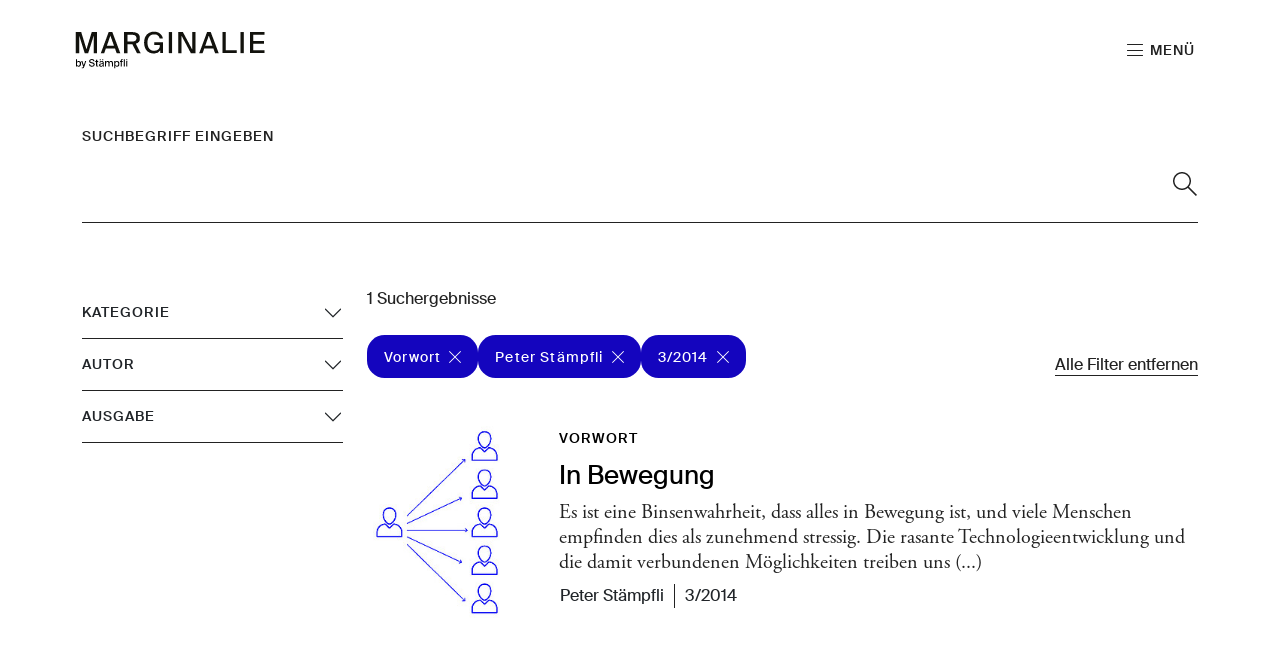

--- FILE ---
content_type: text/html; charset=utf-8
request_url: https://marginalie.staempfli.com/suche?tx_solr%5Bfilter%5D%5B0%5D=author%3APeter+St%C3%A4mpfli&tx_solr%5Bfilter%5D%5B2%5D=printedIssue%3A3%2F2014&tx_solr%5Bfilter%5D%5B3%5D=category%3AVorwort
body_size: 8716
content:
<!DOCTYPE html>
<html lang="de-ch">
<head>
    <meta charset="utf-8">

<!-- 
	Stämpfli Kommunikation
	www.staempfli.com

	This website is powered by TYPO3 - inspiring people to share!
	TYPO3 is a free open source Content Management Framework initially created by Kasper Skaarhoj and licensed under GNU/GPL.
	TYPO3 is copyright 1998-2026 of Kasper Skaarhoj. Extensions are copyright of their respective owners.
	Information and contribution at https://typo3.org/
-->

<link rel="icon" href="/_assets/0c3dc7cc0f880319f821e8c66e1b3d03/Icons/favicon.svg" type="image/svg+xml">
<title>Suche: Marginalie</title>
<meta name="generator" content="TYPO3 CMS">
<meta name="robots" content="noindex,follow">
<meta name="viewport" content="width=device-width, initial-scale=1">
<meta property="og:title" content="Suche">
<meta property="og:site_name" content="Marginalie">
<meta name="twitter:card" content="summary">
<meta name="twitter:title" content="Suche">
<meta name="apple-mobile-web-app-capable" content="no">
<meta property="twitter:site_name" content="Marginalie">

<link rel="stylesheet" href="/_assets/29aa1c0899300b956c140a0a9366eb91/Frontend/lib/css/mmenu.css?1762181653" media="all">
<link rel="stylesheet" href="/_assets/29aa1c0899300b956c140a0a9366eb91/Frontend/lib/css/mhead.css?1762181653" media="all">
<link rel="stylesheet" href="/_assets/29aa1c0899300b956c140a0a9366eb91/Frontend/lib/css/mburger.css?1762181653" media="all">

<link rel="stylesheet" href="/typo3temp/assets/css/07cccf1941291f3c0095c44a5951a7f4.css?1763730559" media="all">
<link rel="stylesheet" href="/typo3temp/assets/css/custom_1babc37c2fc7b1d11fd4c80ea8ba2486.css?1765534086" media="all">
<link rel="stylesheet" href="/_assets/f8b2b094201d06dae8db70ae8e88754c/jquery-focuspoint-2015-08-31/css/focuspoint.css?1738050938" media="all">
<link rel="stylesheet" href="/_assets/da037883643583719ff1c16a170c14d9/Css/shariff.complete.css?1743063751" media="all">
<link rel="stylesheet" href="/typo3temp/assets/css/comments_a712bb31a34758fdad1cc6882741a978.css?1765534086" media="all">
<link rel="stylesheet" href="/_assets/29aa1c0899300b956c140a0a9366eb91/Frontend/lib/css/slick.min.css?1762181653" media="all">
<link rel="stylesheet" href="/_assets/29aa1c0899300b956c140a0a9366eb91/Frontend/lib/css/slick-theme.min.css?1762181653" media="all">
<link rel="stylesheet" href="/_assets/b7400f46a4ad4a166ad5f41a9b8bdaba/css/dp_cookieconsent.css?1739701959" media="all">
<link rel="stylesheet" href="/typo3temp/assets/css/frontend-privacy_652dc7735e51343f627f0a99a3f79ea0.css?1765534086" media="all">
<link rel="stylesheet" href="/typo3temp/assets/css/frontend_b85d35a065831a811635c461303ebe8f.css?1765534086" media="all">
<link rel="stylesheet" href="/typo3temp/assets/css/c5da614ee3c2fce1b1e4a31f0caa92bd.css?1763730559" media="all">



<script src="/_assets/f8b2b094201d06dae8db70ae8e88754c/JavaScript/jquery-1.11.3.min.js?1738050938"></script>
<script src="/_assets/a5b866f422fab45384467f3212a78c96/JavaScript/lib/sweetalert2.all.js?1762239812"></script>
<script src="/_assets/29aa1c0899300b956c140a0a9366eb91/Frontend/lib/js/mmenu.js?1762181653"></script>
<script src="/_assets/29aa1c0899300b956c140a0a9366eb91/Frontend/lib/js/mhead.js?1762181653"></script>
<script src="/_assets/29aa1c0899300b956c140a0a9366eb91/Frontend/lib/js/isotope.pkgd.js?1762181653"></script>
<script src="/_assets/29aa1c0899300b956c140a0a9366eb91/Frontend/lib/js/slick.min.js?1762181653"></script>
<script src="/_assets/29aa1c0899300b956c140a0a9366eb91/Frontend/lib/js/bootstrap.bundle.js?1762181653"></script>
<script src="/_assets/29aa1c0899300b956c140a0a9366eb91/Frontend/lib/js/imagesloaded.pkgd.js?1762181653"></script>




<link rel="manifest" href="https://marginalie.staempfli.com/webmanifest.json">
<script data-ignore="1" data-cookieconsent="statistics" type="text/plain"></script>


    <link rel="icon" href="/_assets/0c3dc7cc0f880319f821e8c66e1b3d03/Images/Favicons/favicon.ico" sizes="32x32">
    <link rel="icon" href="/_assets/0c3dc7cc0f880319f821e8c66e1b3d03/Images/Favicons/favicon.svg" type="image/svg+xml">
    <link rel="apple-touch-icon" href="/_assets/0c3dc7cc0f880319f821e8c66e1b3d03/Images/Favicons/apple-touch-icon.png"><!-- 180×180 -->

    <link rel="icon" type="image/png" href="/_assets/0c3dc7cc0f880319f821e8c66e1b3d03/Images/Favicons/android-chrome-192x192.png" sizes="192x192">
    <link rel="icon" type="image/png" href="/_assets/0c3dc7cc0f880319f821e8c66e1b3d03/Images/Favicons/android-chrome-512x512.png" sizes="512x512">

    <meta name="msapplication-TileImage" content="/_assets/0c3dc7cc0f880319f821e8c66e1b3d03/Images/Favicons/android-chrome-512x512.png">



    <meta name="msapplication-TileColor" content="#000000">




</head>
<body  id="p3" class="">


<div class="page">
    




    

<header id="header" class="header" data-mhead-hide="100">

    <div class="header__logo">
        

<div class="header__logo--image">
    <a title="Zur Startseite" id="logo" class="logo" href="/">
        <img alt="Logo" title="Logo" class="d-none d-md-block" src="/_assets/0c3dc7cc0f880319f821e8c66e1b3d03/Images/logo_de_black.svg" width="137" height="27" />
        <img alt="Logo" title="Logo" class="d-block d-md-none" src="/_assets/0c3dc7cc0f880319f821e8c66e1b3d03/Images/logo_de_black.svg" width="137" height="27" />
    </a>
</div>


    </div>

    <div class="header__actions d-print-none">
        <ul>
            <li class="menu-link">
                <a class="mburger mburger--squeeze navigation-link" href="#mainNavigation">
                    <b></b>
                    <b></b>
                    <b></b>
                    <span class="menu-label">Menü</span>
                </a>
            </li>
            
        </ul>
    </div>

</header>


    





    








    




    <main class="content" id="content">
        




        

    


        <div id="c4" class="frame frame-default frame-type-solr_pi_results frame-layout-0 container-width-full-width frame-space-after-large background-type-transparent">
            <div class="frame-inner-wrapper">
                

                
                    



                

                
                    

    



                

                

    
    

<div class="tx_solr container">
	<div class="row">
		<div class="col-12">
	

	<div class="tx-solr-search-form">
		<label for="solr-search-term" class="solr-search-term-label">
			Suchbegriff eingeben
		</label>
		<form method="get" id="tx-solr-search-form-pi-results" action="/suche" data-suggest="/suche?type=7384" data-suggest-header="Top Treffer" accept-charset="utf-8">
			<div class="input-group">
                

				

				<input type="text" class="tx-solr-q js-solr-q tx-solr-suggest tx-solr-suggest-focus form-control" id="solr-search-term" name="tx_solr[q]" value="" />
				<span class="input-group-btn">
					<button class="btn btn-default tx-solr-submit" type="submit" title="Suchen">
						<svg width="16px" height="16px" viewBox="0 0 16 16" version="1.1"><title>2089732</title><g id="💎---Symbols" stroke="none" stroke-width="0.2" fill="none" fill-rule="evenodd" fill-opacity="1">
        <g id="Header" transform="translate(-1595.000000, -60.000000)" fill="#000000" fill-rule="nonzero">
            <g id="2089732" transform="translate(1595.000000, 60.000000)">
                <path d="M16,15.2929726 L10.5773955,9.87036815 C11.4630232,8.82457496 12.0000145,7.47462123 12.0000145,6 C12.0000145,2.6914013 9.30858418,0 6,0 C2.69143033,0 0,2.6914013 0,6 C0,9.30861321 2.6914013,12.0000145 6,12.0000145 C7.47462123,12.0000145 8.82457496,11.4630232 9.87036815,10.5773955 L15.2929726,16 C15.2929726,16 16,15.2929726 16,15.2929726 Z M6.00001089,11.0000109 C3.24316949,11.0000109 1.00001089,8.75684503 1.00001089,6.00001089 C1.00001089,3.24316949 3.24316949,1.00001089 6.00001089,1.00001089 C8.75684503,1.00001089 11.0000109,3.24316949 11.0000109,6.00001089 C11.0000109,8.75684503 8.75684503,11.0000109 6.00001089,11.0000109 Z" id="Shape"/>
            </g>
        </g>
    </g></svg>
					</button>
				</span>
			</div>
		</form>
	</div>


	<div class="d-none">
		
			
		
	</div>
</div>
		<div class="col-md-3">
	<div id="tx-solr-search-functions">
		
			
				
	<div id="tx-solr-faceting">
		
			<div class="facet-area-main">
				<div class="solr-facets-available secondaryContentSection">
					<div class="facets accordion accordion-flush" id="solr-facets">
						
							<div class="facet facet-type facet-type-options accordion-item">
								

<h3 class="accordion-header" id="facet-accordion-heading-category">
    <button class="accordion-button collapsed" type="button" data-bs-toggle="collapse" data-bs-target="#facet-accordion-collapse-category" aria-expanded="false" aria-controls="facet-accordion-collapse-category">
        Kategorie
    </button>
</h3>
<div id="facet-accordion-collapse-category" class="accordion-collapse collapse" aria-labelledby="facet-accordion-heading-category" data-bs-parent="#solr-facets">
    <ul class="accordion-body">
        
            <li class="facet-option" data-facet-item-value="Vorwort">
                <a class="facet solr-ajaxified" href="/suche?tx_solr%5Bfilter%5D%5B0%5D=author%3APeter+St%C3%A4mpfli&amp;tx_solr%5Bfilter%5D%5B2%5D=printedIssue%3A3%2F2014&amp;tx_solr%5Bfilter%5D%5B3%5D=category%3AVorwort">Vorwort <span class="facet-result-count">1</span></a>
            </li>
        
    </ul>
</div>



							</div>
						
							<div class="facet facet-type facet-type-options accordion-item">
								

<h3 class="accordion-header" id="facet-accordion-heading-author">
    <button class="accordion-button collapsed" type="button" data-bs-toggle="collapse" data-bs-target="#facet-accordion-collapse-author" aria-expanded="false" aria-controls="facet-accordion-collapse-author">
        Autor
    </button>
</h3>
<div id="facet-accordion-collapse-author" class="accordion-collapse collapse" aria-labelledby="facet-accordion-heading-author" data-bs-parent="#solr-facets">
    <ul class="accordion-body">
        
            <li class="facet-option" data-facet-item-value="Peter Stämpfli">
                <a class="facet solr-ajaxified" href="/suche?tx_solr%5Bfilter%5D%5B0%5D=author%3APeter+St%C3%A4mpfli&amp;tx_solr%5Bfilter%5D%5B2%5D=printedIssue%3A3%2F2014&amp;tx_solr%5Bfilter%5D%5B3%5D=category%3AVorwort">Peter Stämpfli <span class="facet-result-count">1</span></a>
            </li>
        
    </ul>
</div>



							</div>
						
							<div class="facet facet-type facet-type-options accordion-item">
								

<h3 class="accordion-header" id="facet-accordion-heading-printedIssue">
    <button class="accordion-button collapsed" type="button" data-bs-toggle="collapse" data-bs-target="#facet-accordion-collapse-printedIssue" aria-expanded="false" aria-controls="facet-accordion-collapse-printedIssue">
        Ausgabe
    </button>
</h3>
<div id="facet-accordion-collapse-printedIssue" class="accordion-collapse collapse" aria-labelledby="facet-accordion-heading-printedIssue" data-bs-parent="#solr-facets">
    <ul class="accordion-body">
        
            <li class="facet-option" data-facet-item-value="3/2014">
                <a class="facet solr-ajaxified" href="/suche?tx_solr%5Bfilter%5D%5B0%5D=author%3APeter+St%C3%A4mpfli&amp;tx_solr%5Bfilter%5D%5B2%5D=printedIssue%3A3%2F2014&amp;tx_solr%5Bfilter%5D%5B3%5D=category%3AVorwort">3/2014 <span class="facet-result-count">1</span></a>
            </li>
        
    </ul>
</div>



							</div>
						
					</div>
				</div>
			</div>
		
	</div>

			
		

		<div class="hidden-xs">
			
		</div>
		<div class="hidden-xs">
			
		</div>
	</div>
</div>
		<div class="col-md-9">
	<div id="tx-solr-search">

		<div class="row">
			<div class="d-none query-debug">
				
			</div>
		</div>

		<div class="row searchinfo">
			<div class="col-md-12">

				

				

				
					<span class="result-found">
						1 Suchergebnisse
					</span>
				
			</div>
		</div>

		<div class="row">
			<div class="col-md-12">
				
	
		<div id="tx-solr-facets-in-use">
			
				
					<a href="/suche?tx_solr%5Bfilter%5D%5B0%5D=author%3APeter+St%C3%A4mpfli&amp;tx_solr%5Bfilter%5D%5B2%5D=printedIssue%3A3%2F2014" class="facet remove-facet-option solr-ajaxified btn btn-circle">
						Vorwort
						<svg width="12px" height="12px" viewBox="0 0 12 12" version="1.1"><title>close</title><g id="💎---Symbols" stroke="none" stroke-width="1" fill="none" fill-rule="evenodd">
        <g id="Tag" transform="translate(-86.000000, -12.000000)" fill="#000000" fill-rule="nonzero">
            <g id="close" transform="translate(86.000000, 12.000000)">
                <polygon id="Path" points="12 0.707026525 11.2929735 0 6 5.29297348 0.707026525 0 6.66133815e-16 0.707026525 5.29297348 6 1.07869238e-15 11.2929735 0.707026525 12 6 6.70702652 11.2929735 12 12 11.2929735 6.70702652 6"/>
            </g>
        </g>
    </g></svg>
					</a>
				
			
				
					<a href="/suche?tx_solr%5Bfilter%5D%5B2%5D=printedIssue%3A3%2F2014&amp;tx_solr%5Bfilter%5D%5B3%5D=category%3AVorwort" class="facet remove-facet-option solr-ajaxified btn btn-circle">
						Peter Stämpfli
						<svg width="12px" height="12px" viewBox="0 0 12 12" version="1.1"><title>close</title><g id="💎---Symbols" stroke="none" stroke-width="1" fill="none" fill-rule="evenodd">
        <g id="Tag" transform="translate(-86.000000, -12.000000)" fill="#000000" fill-rule="nonzero">
            <g id="close" transform="translate(86.000000, 12.000000)">
                <polygon id="Path" points="12 0.707026525 11.2929735 0 6 5.29297348 0.707026525 0 6.66133815e-16 0.707026525 5.29297348 6 1.07869238e-15 11.2929735 0.707026525 12 6 6.70702652 11.2929735 12 12 11.2929735 6.70702652 6"/>
            </g>
        </g>
    </g></svg>
					</a>
				
			
				
					<a href="/suche?tx_solr%5Bfilter%5D%5B0%5D=author%3APeter+St%C3%A4mpfli&amp;tx_solr%5Bfilter%5D%5B3%5D=category%3AVorwort" class="facet remove-facet-option solr-ajaxified btn btn-circle">
						3/2014
						<svg width="12px" height="12px" viewBox="0 0 12 12" version="1.1"><title>close</title><g id="💎---Symbols" stroke="none" stroke-width="1" fill="none" fill-rule="evenodd">
        <g id="Tag" transform="translate(-86.000000, -12.000000)" fill="#000000" fill-rule="nonzero">
            <g id="close" transform="translate(86.000000, 12.000000)">
                <polygon id="Path" points="12 0.707026525 11.2929735 0 6 5.29297348 0.707026525 0 6.66133815e-16 0.707026525 5.29297348 6 1.07869238e-15 11.2929735 0.707026525 12 6 6.70702652 11.2929735 12 12 11.2929735 6.70702652 6"/>
            </g>
        </g>
    </g></svg>
					</a>
				
			
			<a href="/suche" class="solr-ajaxified remove-all-facet-options">
				<span>Alle Filter entfernen</span>
			</a>
		</div>
	

			</div>
		</div>

		<div class="row">
			<div class="col-md-12">
				
					
						

						<div data-start="1" class="results-list list-group">
							
								

	<div class="list-group-item search-result results-entry"
			data-document-score="1"
			data-document-id="b78abeeea38b1d641938d1e33126dd06d2cea815/tx_news_domain_model_news/446"
			data-document-url="/artikel/in-bewegung"
		>

		
			<a href="/artikel/in-bewegung" class="result-image">
				<div class="focuspoint" data-image-imageSrc="/fileadmin/artikel/_processed_/c/8/csm_2873_ac33c22856.jpeg" data-focus-x="-0.56" data-focus-y="0.06" data-image-w="500" data-image-h="255"><img src="/fileadmin/artikel/_processed_/c/8/csm_2873_ac33c22856.jpeg" width="500" height="255" alt="" /></div>
			</a>
		
		<div class="result-info">
			

			
				<ul class="categories">
					
						<li>Vorwort</li>
					
				</ul>
			

			<a href="/artikel/in-bewegung">
				<h3 class="title">In Bewegung</h3>

				
						<p class="teaser">Es ist eine Binsenwahrheit, dass alles in Bewegung ist, und viele Menschen empfinden dies als zunehmend stressig. Die rasante Technologieentwicklung und die damit verbundenen Möglichkeiten treiben uns&nbsp;(...)</p>
					
			</a>
			<div class="result-metadata">
				<div class="result-metadata-inner">
					
					
					
						<div class="authors">
							<ul>
								
									<li>Peter Stämpfli</li>
								
							</ul>
						</div>
					
					
					
						<div class="printedIssueHint">
							<p>3/2014</p>
						</div>
					
				</div>
			</div>

			
			<!--  -->
		</div>
	</div>

							
						</div>

						
					
				
			</div>
		</div>

	</div>
</div>
	</div>
</div>





                
                    



                

                
                    



                
            </div>
        </div>
    




        




    </main>
    





    




    

<footer class="footer mm-slideout d-print-none" id="footer">
    <div class="footer__contentWrapper">
        <div class="footer__content footer__shortlinks">
            
                


<nav role="navigation">
    <ul>
        
            <li class="">
                <a href="/kontakt" target="" title="Kontakt">
                    Kontakt
                </a>
            </li>
        
            <li class="">
                <a href="https://staempfli.com/de/agb" target="_blank" title="AGB">
                    AGB
                </a>
            </li>
        
            <li class="">
                <a href="/impressum" target="" title="Impressum">
                    Impressum
                </a>
            </li>
        
            <li class="">
                <a href="https://staempfli.com/de/impressum-und-datenschutz" target="_blank" title="Datenschutz">
                    Datenschutz
                </a>
            </li>
        
        
            <li class="footer__cookie">
                <a id="cookie-revoke-button" class="inline-cookie-revoke mute" href="#cookie-revoke-button" onclick="document.querySelector('.dp--revoke').click()">
                    Cookies
                </a>
            </li>
        
    </ul>
</nav>


            
        </div>
        <div class="footer__content footer__socialMedia">
            



    

    

    
        <a target="_blank" href="https://de-de.facebook.com/StaempfliGruppe/">
            <svg viewBox="0 0 32 32"><path d="M8.4 17h3.5v14.4c0 .3.2.5.5.5h5.9c.3 0 .5-.2.5-.5V17.1h4c.3 0 .5-.2.5-.5l.6-5.3c0-.1 0-.3-.1-.4-.1-.1-.2-.2-.4-.2h-4.6V7.4c0-1 .5-1.5 1.6-1.5h3c.3 0 .5-.2.5-.5V.5c0-.3-.2-.5-.5-.5H19c-.7 0-3.3.1-5.2 2-2.2 2-1.9 4.5-1.8 4.9v3.9H8.4c-.3 0-.5.2-.5.5v5.2c0 .3.2.5.5.5z"/></svg>
        </a>
    

    
        <a target="_blank" href="https://www.instagram.com/kommunikation_mensch_zu_mensch/">
            <svg viewBox="0 0 32 32"><path d="M23.2 0H8.8C4 0 0 4 0 8.8v14.3C0 28 4 32 8.8 32h14.3c4.9 0 8.8-4 8.8-8.8V8.8C32 4 28 0 23.2 0zm6 23.2c0 3.3-2.7 6-6 6H8.8c-3.3 0-6-2.7-6-6V8.8c0-3.3 2.7-6 6-6h14.3c3.3 0 6 2.7 6 6l.1 14.4z"/><path d="M16 7.8c-4.5 0-8.2 3.7-8.2 8.2 0 4.5 3.7 8.2 8.2 8.2s8.2-3.7 8.2-8.2c0-4.5-3.7-8.2-8.2-8.2zm0 13.6c-3 0-5.4-2.4-5.4-5.4 0-3 2.4-5.4 5.4-5.4s5.4 2.4 5.4 5.4c0 3-2.4 5.4-5.4 5.4zm8.6-16.1c-.5 0-1.1.2-1.5.6-.4.4-.6.9-.6 1.5 0 .5.2 1.1.6 1.5.4.4.9.6 1.5.6.5 0 1.1-.2 1.5-.6.4-.4.6-.9.6-1.5 0-.5-.2-1.1-.6-1.5-.4-.3-1-.6-1.5-.6z"/></svg>
        </a>
    

    

    

    

    

    

    
        <a target="_blank" href="https://twitter.com/staempfliag/">
            <svg viewBox="0 0 32 32"><path stroke-width="0px" class="cls-1" d="M24.32,3h4.41l-9.64,11.01,11.34,14.99h-8.88l-6.96-9.09-7.95,9.09H2.24l10.31-11.78L1.67,3h9.1l6.28,8.31,7.27-8.31ZM22.77,26.36h2.44L9.44,5.5h-2.63l15.96,20.86Z"/></svg>
        </a>
    

    

    

    

    



        </div>

        <div class="footer__content footer__company">
            
                
                        <a href="https://staempfli.com/de/" target="_blank" rel="noreferrer">
                            
    <img alt="Logo" title="Logo" src="/_assets/0c3dc7cc0f880319f821e8c66e1b3d03/Images/staempfli_s_white.svg" width="32" height="32" />

                        </a>
                    
            
        </div>
    </div>
</footer>




    




</div>



<nav role="navigation" id="mainNavigation">
    
    <ul>
        
            
                    <li>
                        <a class=""
                           href="/editorial"
                           target=""
                           title="Editorial" >
                            Editorial
                        </a>
                        
                    </li>
                
        
            
                    <li>
                        <a class=""
                           href="/portraet"
                           target=""
                           title="Porträt" >
                            Porträt
                        </a>
                        
                    </li>
                
        
            
                    <li>
                        <a class=""
                           href="/unsere-sicht"
                           target=""
                           title="Unsere Sicht" >
                            Unsere Sicht
                        </a>
                        
                    </li>
                
        
            
                    <li>
                        <a class=""
                           href="/facts-and-figures"
                           target=""
                           title="Facts and Figures" >
                            Facts and Figures
                        </a>
                        
                    </li>
                
        
            
                    <li>
                        <a class=""
                           href="/arbeitgebermarketing"
                           target=""
                           title="Arbeitgebermarketing" >
                            Arbeitgebermarketing
                        </a>
                        
                    </li>
                
        
            
                    <li>
                        <a class=""
                           href="/perspektivenwechsel"
                           target=""
                           title="Perspektivenwechsel" >
                            Perspektivenwechsel
                        </a>
                        
                    </li>
                
        
            
                    <li>
                        <a class=""
                           href="/bildung"
                           target=""
                           title="Bildung" >
                            Bildung
                        </a>
                        
                    </li>
                
        
            
                    <li>
                        <a class=""
                           href="/lesetipp"
                           target=""
                           title="Lesetipp" >
                            Lesetipp
                        </a>
                        
                    </li>
                
        
            
                    <li>
                        <a class=""
                           href="/carte-blanche"
                           target=""
                           title="Carte Blanche" >
                            Carte Blanche
                        </a>
                        
                    </li>
                
        
            
                    
                    <li class="divider"></li>
                
        
            
                    <li>
                        <a class="active"
                           href="/suche"
                           target=""
                           title="Suche" >
                            Suche
                        </a>
                        
                    </li>
                
        
            
                    <li>
                        <a class=""
                           href="/archiv"
                           target=""
                           title="Archiv" >
                            Archiv
                        </a>
                        
                    </li>
                
        
    </ul>

</nav>



<div class="d-none" id="mmenuContents">
    <div class="navbar-top-content">
        

<nav class="language-navigation">
    <ul>
        
                
                        <li class="active">
                            <a href="/suche" hreflang="de-ch" title="DE">
                                <span>DE</span>
                            </a>
                        </li>
                    
        
                
                        <li class="">
                            <a href="https://lesapartes.staempfli.com/recherche" hreflang="fr-ch" title="FR">
                                <span>FR</span>
                            </a>
                        </li>
                    
        
    </ul>
</nav>


        <div class="close-btn">
            <a href="#mm-0">
                <svg width="12px" height="12px" viewBox="0 0 12 12" version="1.1"><title>close</title><g id="💎---Symbols" stroke="none" stroke-width="1" fill="none" fill-rule="evenodd">
        <g id="Tag" transform="translate(-86.000000, -12.000000)" fill="#000000" fill-rule="nonzero">
            <g id="close" transform="translate(86.000000, 12.000000)">
                <polygon id="Path" points="12 0.707026525 11.2929735 0 6 5.29297348 0.707026525 0 6.66133815e-16 0.707026525 5.29297348 6 1.07869238e-15 11.2929735 0.707026525 12 6 6.70702652 11.2929735 12 12 11.2929735 6.70702652 6"/>
            </g>
        </g>
    </g></svg>
            </a>
        </div>
    </div>
    <div class="menu-back">
        <p>Zurück</p>
    </div>
</div>


<div class="hide-for-print" data-frontendprivacy-consentbanner></div>
<script src="/_assets/e799cca3073eabb617dfebf5f7cabc53/JavaScript/JQuery/jquery.URI.min.js?1765381146"></script>
<script src="/_assets/e799cca3073eabb617dfebf5f7cabc53/JavaScript/search_controller.js?1765381146"></script>

<script src="/_assets/542a38dbcbc3e9671534c5c3a6f2632b/JavaScript/FormCrShield.js?1752938368"></script>
<script src="/_assets/f8b2b094201d06dae8db70ae8e88754c/jquery-focuspoint-2015-08-31/js/jquery.focuspoint.min.js?1738050938"></script>
<script src="/_assets/da037883643583719ff1c16a170c14d9/JavaScript/shariff.complete.js?1743063751"></script>
<script src="/_assets/a5b866f422fab45384467f3212a78c96/JavaScript/comments.js?1762239812" type="module"></script>
<script src="/_assets/a5b866f422fab45384467f3212a78c96/JavaScript/custom.js?1762239812"></script>
<script src="/_assets/5fb88c6e51891e88ede64a83228c7110/JavaScript/banners.js?1759754749"></script>
<script src="/_assets/29aa1c0899300b956c140a0a9366eb91/JavaScript/Urban.js?1762181653"></script>
<script src="/_assets/b7400f46a4ad4a166ad5f41a9b8bdaba/JavaScript/dp_cookieconsent.js?1739701959"></script>
<script src="/_assets/0c3dc7cc0f880319f821e8c66e1b3d03/Frontend/src/frontend.js?1763566020"></script>
<script src="/typo3temp/assets/js/ada5e7e9772e1cf9efdbf96f96f596d2.js?1763730560"></script>


<div style="display:none;" id="mmenuContents"><span class="close">Schliessen</span></div><!--
  ~ Copyright (c) 2021.
  ~
  ~ @category   TYPO3
  ~
  ~ @copyright  2021 Dirk Persky (https://github.com/DirkPersky)
  ~ @author     Dirk Persky <info@dp-wired.de>
  ~ @license    MIT
  -->



<!-- Begin Cookie Consent plugin by Dirk Persky - https://github.com/DirkPersky/typo3-dp_cookieconsent -->
<script type="text/plain" data-ignore="1" data-dp-cookieDesc="layout">
    <!--
  ~ Copyright (c) 2021.
  ~
  ~ @category   TYPO3
  ~
  ~ @copyright  2021 Dirk Persky (https://github.com/DirkPersky)
  ~ @author     Dirk Persky <info@dp-wired.de>
  ~ @license    MIT
  -->

Wir benutzen Cookies, die für den technischen Betrieb der Website erforderlich sind und stets gesetzt werden. Cookies, um Inhalte und Anzeigen zu personalisieren und die Zugriffe auf unsere Website zu analysieren, werden nur mit Ihrer Zustimmung gesetzt. Informationen darüber, wie Sie unsere Website verwenden, geben wir auch an unsere Partner für soziale Medien, Werbung und Analysen weiter.


    <a aria-label="Lesen Sie unsere Cookie-Richtlinie. about cookies"
       role="button"
       class="cc-link"
       href="/impressum"
       rel="noopener noreferrer nofollow"
       target="_blank"
    >

        Lesen Sie unsere Cookie-Richtlinie.
    </a>


</script>
<script type="text/plain" data-ignore="1" data-dp-cookieSelect="layout">
    <!--
  ~ Copyright (c) 2021.
  ~
  ~ @category   TYPO3
  ~
  ~ @copyright  2021 Dirk Persky (https://github.com/DirkPersky)
  ~ @author     Dirk Persky <info@dp-wired.de>
  ~ @license    MIT
  -->

<div class="dp--cookie-check">
    <label for="dp--cookie-required">
        <input class="dp--check-box" id="dp--cookie-required" type="checkbox" name="" value="" checked disabled>
        Notwendig
    </label>
    <label for="dp--cookie-statistics">
        <input class="dp--check-box" id="dp--cookie-statistics" type="checkbox" name="" value="">
        Statistiken
    </label>
    <label for="dp--cookie-marketing">
        <input class="dp--check-box" id="dp--cookie-marketing"  type="checkbox" name="" value="">
        Marketing
    </label>
</div>

</script>
<script type="text/plain" data-ignore="1" data-dp-cookieRevoke="layout">
    <div class="dp--revoke {{classes}}">
    <i class="dp--icon-fingerprint"></i>
    <span class="dp--hover">Cookies</span>
</div>
</script>
<script type="text/plain" data-ignore="1" data-dp-cookieIframe="layout">
    <div class="dp--overlay-inner" data-nosnippet>
    <div class="dp--overlay-header">{{notice}}</div>
    <div class="dp--overlay-description">{{desc}}</div>
    <div class="dp--overlay-button">
        <button class="db--overlay-submit" onclick="window.DPCookieConsent.forceAccept(this)"
                data-cookieconsent="{{type}}">
        {{btn}}
        </button>
    </div>
</div>

</script>
<script data-ignore="1">
    window.cookieconsent_options = {
        overlay: {
            notice: true,
            box: {
                background: 'rgba(0,0,0,.8)',
                text: '#fff'
            },
            btn: {
                background: '#b81839',
                text: '#fff'
            }
        },
        content: {
            message:'Wir benutzen Cookies, die für den technischen Betrieb der Website erforderlich sind und stets gesetzt werden. Cookies, um Inhalte und Anzeigen zu personalisieren und die Zugriffe auf unsere Website zu analysieren, werden nur mit Ihrer Zustimmung gesetzt. Informationen darüber, wie Sie unsere Website verwenden, geben wir auch an unsere Partner für soziale Medien, Werbung und Analysen weiter.',
            dismiss:'Cookies zulassen!',
            allow:'Auswahl akzeptieren',
            deny: 'Ablehnen',
            link:'Lesen Sie unsere Cookie-Richtlinie.',
            href:'/impressum',
            target:'_blank',
            'allow-all': 'Alle akzeptieren',
            config: 'Anpassen',
            'config-header':  'Einstellungen für die Zustimmung anpassen',


            cookie: 'Cookies',
            duration: 'Dauer',
            vendor: 'Anbieter',

            media: {
                notice: 'Cookie-Hinweis',
                desc: 'Beim Laden dieser Ressource wird eine Verbindung zu externen Servern hergestellt, die Cookies und andere Tracking-Technologien verwenden. Weitere Informationen finden Sie in unserer Datenschutzerklärung.',
                btn: 'Erlaube Cookies und lade diese Ressource.',
            }
        },
        theme: 'default',
        position: 'bottom-right',
        type: 'opt-in',
        revokable: true,
        reloadOnRevoke: false,
        checkboxes: {"statistics":"false","marketing":"false"},
        cookies: [{"field":"statistics","name":"Statistiken","cookies":[{"cookie_name":"GA","cookie_description_short":"","cookie_description":"","cookie_duration":"2","cookie_duration_time":"Jahr(e)","cookie_vendor":"Google Analytics","cookie_vendor_link":"https:\/\/policies.google.com\/privacy?hl=de-CH"}]}],
        palette: {
            popup: {
                background: '#000',
                text: '#FFF'
            },
            button: {
                background: '#FFF',
                text: '#000',
            }
        }
    };
</script>
<!-- End Cookie Consent plugin -->

    <!--
  ~ Copyright (c) 2021.
  ~
  ~ @category   TYPO3
  ~
  ~ @copyright  2021 Dirk Persky (https://github.com/DirkPersky)
  ~ @author     Dirk Persky <info@dp-wired.de>
  ~ @license    MIT
  -->





    <script data-cookieconsent="statistics" data-ignore="1" type="text/plain">
        window.dataLayer = window.dataLayer || [];
function gtag(){dataLayer.push(arguments);}
gtag('js', new Date());
gtag('config', 'G-Y6TWR3EXVT');
script = document.createElement('script');
script.type = 'text/javascript';
script.async = true;
script.src = 'https://www.googletagmanager.com/gtag/js?id=G-Y6TWR3EXVT';
document.getElementsByTagName('body')[0].appendChild(script);
    </script>






</body>
</html>

--- FILE ---
content_type: text/css
request_url: https://marginalie.staempfli.com/typo3temp/assets/css/frontend_b85d35a065831a811635c461303ebe8f.css?1765534086
body_size: 64985
content:
@charset "UTF-8";
/*!
   * Bootstrap  v5.3.6 (https://getbootstrap.com/)
   * Copyright 2011-2025 The Bootstrap Authors
   * Licensed under MIT (https://github.com/twbs/bootstrap/blob/main/LICENSE)
   */@import url("//fast.fonts.net/t/1.css?apiType=css&projectid=d17a8450-cec0-4c32-aad7-0b4e2319293c");:root,[data-bs-theme="light"]{--bs-blue: #0d6efd;--bs-indigo: #6610f2;--bs-purple: #7423bb;--bs-pink: #d63384;--bs-red: #dc3545;--bs-orange: #fd7e14;--bs-yellow: #ffc107;--bs-green: #198754;--bs-teal: #20c997;--bs-cyan: #0dcaf0;--bs-black: #000;--bs-white: #fff;--bs-gray: #6c757d;--bs-gray-dark: #343a40;--bs-gray-100: #f8f9fa;--bs-gray-200: #e9ecef;--bs-gray-300: #dee2e6;--bs-gray-400: #ced4da;--bs-gray-500: #adb5bd;--bs-gray-600: #6c757d;--bs-gray-700: #495057;--bs-gray-800: #343a40;--bs-gray-900: #212529;--bs-primary: #1405be;--bs-secondary: #222222;--bs-success: #198754;--bs-info: #0dcaf0;--bs-warning: #ffc107;--bs-danger: #dc3545;--bs-light: rgba(0, 0, 0, 0.1);--bs-dark: rgba(0, 0, 0, 0.4);--bs-primary-rgb: 20, 5, 190;--bs-secondary-rgb: 34, 34, 34;--bs-success-rgb: 25, 135, 84;--bs-info-rgb: 13, 202, 240;--bs-warning-rgb: 255, 193, 7;--bs-danger-rgb: 220, 53, 69;--bs-light-rgb: 0, 0, 0;--bs-dark-rgb: 0, 0, 0;--bs-primary-text-emphasis: #08024c;--bs-secondary-text-emphasis: #0e0e0e;--bs-success-text-emphasis: #0a3622;--bs-info-text-emphasis: #055160;--bs-warning-text-emphasis: #664d03;--bs-danger-text-emphasis: #58151c;--bs-light-text-emphasis: #495057;--bs-dark-text-emphasis: #495057;--bs-primary-bg-subtle: #d0cdf2;--bs-secondary-bg-subtle: lightgray;--bs-success-bg-subtle: #d1e7dd;--bs-info-bg-subtle: #cff4fc;--bs-warning-bg-subtle: #fff3cd;--bs-danger-bg-subtle: #f8d7da;--bs-light-bg-subtle: #fcfcfd;--bs-dark-bg-subtle: #ced4da;--bs-primary-border-subtle: #a19be5;--bs-secondary-border-subtle: #a7a7a7;--bs-success-border-subtle: #a3cfbb;--bs-info-border-subtle: #9eeaf9;--bs-warning-border-subtle: #ffe69c;--bs-danger-border-subtle: #f1aeb5;--bs-light-border-subtle: #e9ecef;--bs-dark-border-subtle: #adb5bd;--bs-white-rgb: 255, 255, 255;--bs-black-rgb: 0, 0, 0;--bs-font-sans-serif: system-ui, -apple-system, "Segoe UI", Roboto, "Helvetica Neue", "Noto Sans", "Liberation Sans", Arial, sans-serif, "Apple Color Emoji", "Segoe UI Emoji", "Segoe UI Symbol", "Noto Color Emoji";--bs-font-monospace: SFMono-Regular, Menlo, Monaco, Consolas, "Liberation Mono", "Courier New", monospace;--bs-gradient: linear-gradient(180deg, rgba(255, 255, 255, 0.15), rgba(255, 255, 255, 0));--bs-body-font-family: "SuisseIntl Book", Sans-serif;--bs-body-font-size:1rem;--bs-body-font-weight: 400;--bs-body-line-height: 1.5;--bs-body-color: #212529;--bs-body-color-rgb: 33, 37, 41;--bs-body-bg: #fff;--bs-body-bg-rgb: 255, 255, 255;--bs-emphasis-color: #000;--bs-emphasis-color-rgb: 0, 0, 0;--bs-secondary-color: rgba(33, 37, 41, 0.75);--bs-secondary-color-rgb: 33, 37, 41;--bs-secondary-bg: #e9ecef;--bs-secondary-bg-rgb: 233, 236, 239;--bs-tertiary-color: rgba(33, 37, 41, 0.5);--bs-tertiary-color-rgb: 33, 37, 41;--bs-tertiary-bg: #f8f9fa;--bs-tertiary-bg-rgb: 248, 249, 250;--bs-heading-color: inherit;--bs-link-color: #1405be;--bs-link-color-rgb: 20, 5, 190;--bs-link-decoration: underline;--bs-link-hover-color: #100498;--bs-link-hover-color-rgb: 16, 4, 152;--bs-code-color: #d63384;--bs-highlight-color: #212529;--bs-highlight-bg: #fff3cd;--bs-border-width: 1px;--bs-border-style: solid;--bs-border-color: #dee2e6;--bs-border-color-translucent: rgba(0, 0, 0, 0.175);--bs-border-radius: 0.375rem;--bs-border-radius-sm: 0.25rem;--bs-border-radius-lg: 0.5rem;--bs-border-radius-xl: 1rem;--bs-border-radius-xxl: 2rem;--bs-border-radius-2xl: var(--bs-border-radius-xxl);--bs-border-radius-pill: 50rem;--bs-box-shadow: 0 0.5rem 1rem rgba(0, 0, 0, 0.15);--bs-box-shadow-sm: 0 0.125rem 0.25rem rgba(0, 0, 0, 0.075);--bs-box-shadow-lg: 0 1rem 3rem rgba(0, 0, 0, 0.175);--bs-box-shadow-inset: inset 0 1px 2px rgba(0, 0, 0, 0.075);--bs-focus-ring-width: 0.25rem;--bs-focus-ring-opacity: 0.25;--bs-focus-ring-color: rgba(20, 5, 190, 0.25);--bs-form-valid-color: #198754;--bs-form-valid-border-color: #198754;--bs-form-invalid-color: #dc3545;--bs-form-invalid-border-color: #dc3545}[data-bs-theme="dark"]{color-scheme:dark;--bs-body-color: #dee2e6;--bs-body-color-rgb: 222, 226, 230;--bs-body-bg: #212529;--bs-body-bg-rgb: 33, 37, 41;--bs-emphasis-color: #fff;--bs-emphasis-color-rgb: 255, 255, 255;--bs-secondary-color: rgba(222, 226, 230, 0.75);--bs-secondary-color-rgb: 222, 226, 230;--bs-secondary-bg: #343a40;--bs-secondary-bg-rgb: 52, 58, 64;--bs-tertiary-color: rgba(222, 226, 230, 0.5);--bs-tertiary-color-rgb: 222, 226, 230;--bs-tertiary-bg: #2b3035;--bs-tertiary-bg-rgb: 43, 48, 53;--bs-primary-text-emphasis: #7269d8;--bs-secondary-text-emphasis: #7a7a7a;--bs-success-text-emphasis: #75b798;--bs-info-text-emphasis: #6edff6;--bs-warning-text-emphasis: #ffda6a;--bs-danger-text-emphasis: #ea868f;--bs-light-text-emphasis: #f8f9fa;--bs-dark-text-emphasis: #dee2e6;--bs-primary-bg-subtle: #040126;--bs-secondary-bg-subtle: #070707;--bs-success-bg-subtle: #051b11;--bs-info-bg-subtle: #032830;--bs-warning-bg-subtle: #332701;--bs-danger-bg-subtle: #2c0b0e;--bs-light-bg-subtle: #343a40;--bs-dark-bg-subtle: #1a1d20;--bs-primary-border-subtle: #0c0372;--bs-secondary-border-subtle: #141414;--bs-success-border-subtle: #0f5132;--bs-info-border-subtle: #087990;--bs-warning-border-subtle: #997404;--bs-danger-border-subtle: #842029;--bs-light-border-subtle: #495057;--bs-dark-border-subtle: #343a40;--bs-heading-color: inherit;--bs-link-color: #7269d8;--bs-link-hover-color: #8e87e0;--bs-link-color-rgb: 114, 105, 216;--bs-link-hover-color-rgb: 142, 135, 224;--bs-code-color: #e685b5;--bs-highlight-color: #dee2e6;--bs-highlight-bg: #664d03;--bs-border-color: #495057;--bs-border-color-translucent: rgba(255, 255, 255, 0.15);--bs-form-valid-color: #75b798;--bs-form-valid-border-color: #75b798;--bs-form-invalid-color: #ea868f;--bs-form-invalid-border-color: #ea868f}*,*::before,*::after{box-sizing:border-box}@media (prefers-reduced-motion:no-preference){:root{scroll-behavior:smooth}}body{margin:0;font-family:var(--bs-body-font-family);font-size:var(--bs-body-font-size);font-weight:var(--bs-body-font-weight);line-height:var(--bs-body-line-height);color:var(--bs-body-color);text-align:var(--bs-body-text-align);background-color:var(--bs-body-bg);-webkit-text-size-adjust:100%;-webkit-tap-highlight-color:rgba(0, 0, 0, 0)}hr{margin:1rem 0;color:inherit;border:0;border-top:var(--bs-border-width) solid;opacity:0.25}h1,.h1,h2,.h2,.articleList .articleList__container .articleListItem:nth-child(-n+4) .textContents .article-title,h3,.h3,.articleBox .textContents .article-title,h4,.h4,h5,.h5,h6,.h6{margin-top:0;margin-bottom:0.5rem;font-weight:500;line-height:1.2;color:var(--bs-heading-color)}h1,.h1{font-size:calc(1.6rem + 4.2vw)}@media (min-width:1200px){h1,.h1{font-size:4.75rem}}h2,.h2,.articleList .articleList__container .articleListItem:nth-child(-n+4) .textContents .article-title{font-size:calc(1.325rem + 0.9vw)}@media (min-width:1200px){h2,.h2,.articleList .articleList__container .articleListItem:nth-child(-n+4) .textContents .article-title{font-size:2rem}}h3,.h3,.articleBox .textContents .article-title{font-size:calc(1.2875rem + 0.45vw)}@media (min-width:1200px){h3,.h3,.articleBox .textContents .article-title{font-size:1.625rem}}h4,.h4{font-size:calc(1.275rem + 0.3vw)}@media (min-width:1200px){h4,.h4{font-size:1.5rem}}h5,.h5{font-size:1.25rem}h6,.h6{font-size:1.125rem}p{margin-top:0;margin-bottom:1rem}abbr[title]{text-decoration:underline dotted;cursor:help;text-decoration-skip-ink:none}address{margin-bottom:1rem;font-style:normal;line-height:inherit}ol,ul{padding-left:2rem}ol,ul,dl{margin-top:0;margin-bottom:1rem}ol ol,ul ul,ol ul,ul ol{margin-bottom:0}dt{font-weight:700}dd{margin-bottom:0.5rem;margin-left:0}blockquote{margin:0 0 1rem}b,strong{font-weight:bolder}small,.small{font-size:0.875em}mark,.mark{padding:0.1875em;color:var(--bs-highlight-color);background-color:var(--bs-highlight-bg)}sub,sup{position:relative;font-size:0.75em;line-height:0;vertical-align:baseline}sub{bottom:-0.25em}sup{top:-0.5em}a{color:rgba(var(--bs-link-color-rgb), var(--bs-link-opacity, 1));text-decoration:underline}a:hover{--bs-link-color-rgb: var(--bs-link-hover-color-rgb)}a:not([href]):not([class]),a:not([href]):not([class]):hover{color:inherit;text-decoration:none}pre,code,kbd,samp{font-family:var(--bs-font-monospace);font-size:1em}pre{display:block;margin-top:0;margin-bottom:1rem;overflow:auto;font-size:0.875em}pre code{font-size:inherit;color:inherit;word-break:normal}code{font-size:0.875em;color:var(--bs-code-color);word-wrap:break-word}a>code{color:inherit}kbd{padding:0.1875rem 0.375rem;font-size:0.875em;color:var(--bs-body-bg);background-color:var(--bs-body-color);border-radius:0.25rem}kbd kbd{padding:0;font-size:1em}figure{margin:0 0 1rem}img,svg{vertical-align:middle}table{caption-side:bottom;border-collapse:collapse}caption{padding-top:0.5rem;padding-bottom:0.5rem;color:var(--bs-secondary-color);text-align:left}th{text-align:inherit;text-align:-webkit-match-parent}thead,tbody,tfoot,tr,td,th{border-color:inherit;border-style:solid;border-width:0}label{display:inline-block}button{border-radius:0}button:focus:not(:focus-visible){outline:0}input,button,select,optgroup,textarea{margin:0;font-family:inherit;font-size:inherit;line-height:inherit}button,select{text-transform:none}[role="button"]{cursor:pointer}select{word-wrap:normal}select:disabled{opacity:1}[list]:not([type="date"]):not([type="datetime-local"]):not([type="month"]):not([type="week"]):not([type="time"])::-webkit-calendar-picker-indicator{display:none !important}button,[type="button"],[type="reset"],[type="submit"]{-webkit-appearance:button}button:not(:disabled),[type="button"]:not(:disabled),[type="reset"]:not(:disabled),[type="submit"]:not(:disabled){cursor:pointer}::-moz-focus-inner{padding:0;border-style:none}textarea{resize:vertical}fieldset{min-width:0;padding:0;margin:0;border:0}legend{float:left;width:100%;padding:0;margin-bottom:0.5rem;line-height:inherit;font-size:calc(1.275rem + 0.3vw)}@media (min-width:1200px){legend{font-size:1.5rem}}legend+*{clear:left}::-webkit-datetime-edit-fields-wrapper,::-webkit-datetime-edit-text,::-webkit-datetime-edit-minute,::-webkit-datetime-edit-hour-field,::-webkit-datetime-edit-day-field,::-webkit-datetime-edit-month-field,::-webkit-datetime-edit-year-field{padding:0}::-webkit-inner-spin-button{height:auto}[type="search"]{-webkit-appearance:textfield;outline-offset:-2px}::-webkit-search-decoration{-webkit-appearance:none}::-webkit-color-swatch-wrapper{padding:0}::file-selector-button{font:inherit;-webkit-appearance:button}output{display:inline-block}iframe{border:0}summary{display:list-item;cursor:pointer}progress{vertical-align:baseline}[hidden]{display:none !important}.lead{font-size:1.25rem;font-weight:300}.display-1{font-weight:300;line-height:1.2;font-size:calc(1.625rem + 4.5vw)}@media (min-width:1200px){.display-1{font-size:5rem}}.display-2{font-weight:300;line-height:1.2;font-size:calc(1.575rem + 3.9vw)}@media (min-width:1200px){.display-2{font-size:4.5rem}}.display-3{font-weight:300;line-height:1.2;font-size:calc(1.525rem + 3.3vw)}@media (min-width:1200px){.display-3{font-size:4rem}}.display-4{font-weight:300;line-height:1.2;font-size:calc(1.475rem + 2.7vw)}@media (min-width:1200px){.display-4{font-size:3.5rem}}.display-5{font-weight:300;line-height:1.2;font-size:calc(1.425rem + 2.1vw)}@media (min-width:1200px){.display-5{font-size:3rem}}.display-6{font-weight:300;line-height:1.2;font-size:calc(1.375rem + 1.5vw)}@media (min-width:1200px){.display-6{font-size:2.5rem}}.list-unstyled{padding-left:0;list-style:none}.list-inline{padding-left:0;list-style:none}.list-inline-item{display:inline-block}.list-inline-item:not(:last-child){margin-right:0.5rem}.initialism{font-size:0.875em;text-transform:uppercase}.blockquote{margin-bottom:1rem;font-size:1.25rem}.blockquote>:last-child{margin-bottom:0}.blockquote-footer{margin-top:-1rem;margin-bottom:1rem;font-size:0.875em;color:#6c757d}.blockquote-footer::before{content:"— "}.img-fluid{max-width:100%;height:auto}.img-thumbnail{padding:0.25rem;background-color:var(--bs-body-bg);border:var(--bs-border-width) solid var(--bs-border-color);border-radius:var(--bs-border-radius);max-width:100%;height:auto}.figure{display:inline-block}.figure-img{margin-bottom:0.5rem;line-height:1}.figure-caption{font-size:0.875em;color:var(--bs-secondary-color)}.container,.content>.frame.container-width-small>.frame-inner-wrapper,.content>.frame.container-width-default>.frame-inner-wrapper,#articleDetails__content .frame-layout->.frame-inner-wrapper,#articleDetails__content .frame-layout-0>.frame-inner-wrapper,#articleDetails__content .frame-layout-9>.frame-inner-wrapper,#articleDetails__content .frame-layout-10>.frame-inner-wrapper,#articleDetails__content .frame-layout-11>.frame-inner-wrapper,#articleDetails__content .frame-layout-12>.frame-inner-wrapper,#articleDetails__content .frame-layout-13>.frame-inner-wrapper,#articleDetails__content .frame-layout-5>.frame-inner-wrapper,#articleDetails__content .frame-layout-7>.frame-inner-wrapper,#articleDetails__content .frame-layout-14>.frame-inner-wrapper,.container-fluid,.container-sm,.container-md,.container-lg,.container-xl,.container-xxl,.content>.frame.container-width-wide>.frame-inner-wrapper{--bs-gutter-x: 1.5rem;--bs-gutter-y: 0;width:100%;padding-right:calc(var(--bs-gutter-x) * .5);padding-left:calc(var(--bs-gutter-x) * .5);margin-right:auto;margin-left:auto}@media (min-width:576px){.container,.content>.frame.container-width-small>.frame-inner-wrapper,.content>.frame.container-width-default>.frame-inner-wrapper,#articleDetails__content .frame-layout->.frame-inner-wrapper,#articleDetails__content .frame-layout-0>.frame-inner-wrapper,#articleDetails__content .frame-layout-9>.frame-inner-wrapper,#articleDetails__content .frame-layout-10>.frame-inner-wrapper,#articleDetails__content .frame-layout-11>.frame-inner-wrapper,#articleDetails__content .frame-layout-12>.frame-inner-wrapper,#articleDetails__content .frame-layout-13>.frame-inner-wrapper,#articleDetails__content .frame-layout-5>.frame-inner-wrapper,#articleDetails__content .frame-layout-7>.frame-inner-wrapper,#articleDetails__content .frame-layout-14>.frame-inner-wrapper,.container-sm{max-width:540px}}@media (min-width:768px){.container,.content>.frame.container-width-small>.frame-inner-wrapper,.content>.frame.container-width-default>.frame-inner-wrapper,#articleDetails__content .frame-layout->.frame-inner-wrapper,#articleDetails__content .frame-layout-0>.frame-inner-wrapper,#articleDetails__content .frame-layout-9>.frame-inner-wrapper,#articleDetails__content .frame-layout-10>.frame-inner-wrapper,#articleDetails__content .frame-layout-11>.frame-inner-wrapper,#articleDetails__content .frame-layout-12>.frame-inner-wrapper,#articleDetails__content .frame-layout-13>.frame-inner-wrapper,#articleDetails__content .frame-layout-5>.frame-inner-wrapper,#articleDetails__content .frame-layout-7>.frame-inner-wrapper,#articleDetails__content .frame-layout-14>.frame-inner-wrapper,.container-sm,.container-md{max-width:720px}}@media (min-width:992px){.container,.content>.frame.container-width-small>.frame-inner-wrapper,.content>.frame.container-width-default>.frame-inner-wrapper,#articleDetails__content .frame-layout->.frame-inner-wrapper,#articleDetails__content .frame-layout-0>.frame-inner-wrapper,#articleDetails__content .frame-layout-9>.frame-inner-wrapper,#articleDetails__content .frame-layout-10>.frame-inner-wrapper,#articleDetails__content .frame-layout-11>.frame-inner-wrapper,#articleDetails__content .frame-layout-12>.frame-inner-wrapper,#articleDetails__content .frame-layout-13>.frame-inner-wrapper,#articleDetails__content .frame-layout-5>.frame-inner-wrapper,#articleDetails__content .frame-layout-7>.frame-inner-wrapper,#articleDetails__content .frame-layout-14>.frame-inner-wrapper,.container-sm,.container-md,.container-lg{max-width:960px}}@media (min-width:1200px){.container,.content>.frame.container-width-small>.frame-inner-wrapper,.content>.frame.container-width-default>.frame-inner-wrapper,#articleDetails__content .frame-layout->.frame-inner-wrapper,#articleDetails__content .frame-layout-0>.frame-inner-wrapper,#articleDetails__content .frame-layout-9>.frame-inner-wrapper,#articleDetails__content .frame-layout-10>.frame-inner-wrapper,#articleDetails__content .frame-layout-11>.frame-inner-wrapper,#articleDetails__content .frame-layout-12>.frame-inner-wrapper,#articleDetails__content .frame-layout-13>.frame-inner-wrapper,#articleDetails__content .frame-layout-5>.frame-inner-wrapper,#articleDetails__content .frame-layout-7>.frame-inner-wrapper,#articleDetails__content .frame-layout-14>.frame-inner-wrapper,.container-sm,.container-md,.container-lg,.container-xl{max-width:1140px}}@media (min-width:1800px){.container,.content>.frame.container-width-small>.frame-inner-wrapper,.content>.frame.container-width-default>.frame-inner-wrapper,#articleDetails__content .frame-layout->.frame-inner-wrapper,#articleDetails__content .frame-layout-0>.frame-inner-wrapper,#articleDetails__content .frame-layout-9>.frame-inner-wrapper,#articleDetails__content .frame-layout-10>.frame-inner-wrapper,#articleDetails__content .frame-layout-11>.frame-inner-wrapper,#articleDetails__content .frame-layout-12>.frame-inner-wrapper,#articleDetails__content .frame-layout-13>.frame-inner-wrapper,#articleDetails__content .frame-layout-5>.frame-inner-wrapper,#articleDetails__content .frame-layout-7>.frame-inner-wrapper,#articleDetails__content .frame-layout-14>.frame-inner-wrapper,.container-sm,.container-md,.container-lg,.container-xl,.container-xxl{max-width:1320px}}:root{--bs-breakpoint-xs: 0;--bs-breakpoint-sm: 576px;--bs-breakpoint-md: 768px;--bs-breakpoint-lg: 992px;--bs-breakpoint-xl: 1200px;--bs-breakpoint-xxl: 1800px}.row{--bs-gutter-x: 1.5rem;--bs-gutter-y: 0;display:flex;flex-wrap:wrap;margin-top:calc(-1 * var(--bs-gutter-y));margin-right:calc(-.5 * var(--bs-gutter-x));margin-left:calc(-.5 * var(--bs-gutter-x))}.row>*{flex-shrink:0;width:100%;max-width:100%;padding-right:calc(var(--bs-gutter-x) * .5);padding-left:calc(var(--bs-gutter-x) * .5);margin-top:var(--bs-gutter-y)}.col{flex:1 0 0}.row-cols-auto>*{flex:0 0 auto;width:auto}.row-cols-1>*{flex:0 0 auto;width:100%}.row-cols-2>*{flex:0 0 auto;width:50%}.row-cols-3>*{flex:0 0 auto;width:33.33333333%}.row-cols-4>*{flex:0 0 auto;width:25%}.row-cols-5>*{flex:0 0 auto;width:20%}.row-cols-6>*{flex:0 0 auto;width:16.66666667%}.col-auto{flex:0 0 auto;width:auto}.col-1{flex:0 0 auto;width:8.33333333%}.col-2{flex:0 0 auto;width:16.66666667%}.col-3{flex:0 0 auto;width:25%}.col-4{flex:0 0 auto;width:33.33333333%}.col-5{flex:0 0 auto;width:41.66666667%}.col-6{flex:0 0 auto;width:50%}.col-7{flex:0 0 auto;width:58.33333333%}.col-8{flex:0 0 auto;width:66.66666667%}.col-9{flex:0 0 auto;width:75%}.col-10{flex:0 0 auto;width:83.33333333%}.col-11{flex:0 0 auto;width:91.66666667%}.col-12{flex:0 0 auto;width:100%}.offset-1{margin-left:8.33333333%}.offset-2{margin-left:16.66666667%}.offset-3{margin-left:25%}.offset-4{margin-left:33.33333333%}.offset-5{margin-left:41.66666667%}.offset-6{margin-left:50%}.offset-7{margin-left:58.33333333%}.offset-8{margin-left:66.66666667%}.offset-9{margin-left:75%}.offset-10{margin-left:83.33333333%}.offset-11{margin-left:91.66666667%}.g-0,.gx-0{--bs-gutter-x: 0}.g-0,.gy-0{--bs-gutter-y: 0}.g-1,.gx-1{--bs-gutter-x: 0.25rem}.g-1,.gy-1{--bs-gutter-y: 0.25rem}.g-2,.gx-2{--bs-gutter-x: 0.5rem}.g-2,.gy-2{--bs-gutter-y: 0.5rem}.g-3,.gx-3{--bs-gutter-x: 1rem}.g-3,.gy-3{--bs-gutter-y: 1rem}.g-4,.gx-4{--bs-gutter-x: 1.5rem}.g-4,.gy-4{--bs-gutter-y: 1.5rem}.g-5,.gx-5{--bs-gutter-x: 3rem}.g-5,.gy-5{--bs-gutter-y: 3rem}@media (min-width:576px){.col-sm{flex:1 0 0}.row-cols-sm-auto>*{flex:0 0 auto;width:auto}.row-cols-sm-1>*{flex:0 0 auto;width:100%}.row-cols-sm-2>*{flex:0 0 auto;width:50%}.row-cols-sm-3>*{flex:0 0 auto;width:33.33333333%}.row-cols-sm-4>*{flex:0 0 auto;width:25%}.row-cols-sm-5>*{flex:0 0 auto;width:20%}.row-cols-sm-6>*{flex:0 0 auto;width:16.66666667%}.col-sm-auto{flex:0 0 auto;width:auto}.col-sm-1{flex:0 0 auto;width:8.33333333%}.col-sm-2{flex:0 0 auto;width:16.66666667%}.col-sm-3{flex:0 0 auto;width:25%}.col-sm-4{flex:0 0 auto;width:33.33333333%}.col-sm-5{flex:0 0 auto;width:41.66666667%}.col-sm-6{flex:0 0 auto;width:50%}.col-sm-7{flex:0 0 auto;width:58.33333333%}.col-sm-8{flex:0 0 auto;width:66.66666667%}.col-sm-9{flex:0 0 auto;width:75%}.col-sm-10{flex:0 0 auto;width:83.33333333%}.col-sm-11{flex:0 0 auto;width:91.66666667%}.col-sm-12{flex:0 0 auto;width:100%}.offset-sm-0{margin-left:0}.offset-sm-1{margin-left:8.33333333%}.offset-sm-2{margin-left:16.66666667%}.offset-sm-3{margin-left:25%}.offset-sm-4{margin-left:33.33333333%}.offset-sm-5{margin-left:41.66666667%}.offset-sm-6{margin-left:50%}.offset-sm-7{margin-left:58.33333333%}.offset-sm-8{margin-left:66.66666667%}.offset-sm-9{margin-left:75%}.offset-sm-10{margin-left:83.33333333%}.offset-sm-11{margin-left:91.66666667%}.g-sm-0,.gx-sm-0{--bs-gutter-x: 0}.g-sm-0,.gy-sm-0{--bs-gutter-y: 0}.g-sm-1,.gx-sm-1{--bs-gutter-x: 0.25rem}.g-sm-1,.gy-sm-1{--bs-gutter-y: 0.25rem}.g-sm-2,.gx-sm-2{--bs-gutter-x: 0.5rem}.g-sm-2,.gy-sm-2{--bs-gutter-y: 0.5rem}.g-sm-3,.gx-sm-3{--bs-gutter-x: 1rem}.g-sm-3,.gy-sm-3{--bs-gutter-y: 1rem}.g-sm-4,.gx-sm-4{--bs-gutter-x: 1.5rem}.g-sm-4,.gy-sm-4{--bs-gutter-y: 1.5rem}.g-sm-5,.gx-sm-5{--bs-gutter-x: 3rem}.g-sm-5,.gy-sm-5{--bs-gutter-y: 3rem}}@media (min-width:768px){.col-md{flex:1 0 0}.row-cols-md-auto>*{flex:0 0 auto;width:auto}.row-cols-md-1>*{flex:0 0 auto;width:100%}.row-cols-md-2>*{flex:0 0 auto;width:50%}.row-cols-md-3>*{flex:0 0 auto;width:33.33333333%}.row-cols-md-4>*{flex:0 0 auto;width:25%}.row-cols-md-5>*{flex:0 0 auto;width:20%}.row-cols-md-6>*{flex:0 0 auto;width:16.66666667%}.col-md-auto{flex:0 0 auto;width:auto}.col-md-1{flex:0 0 auto;width:8.33333333%}.col-md-2{flex:0 0 auto;width:16.66666667%}.col-md-3{flex:0 0 auto;width:25%}.col-md-4{flex:0 0 auto;width:33.33333333%}.col-md-5{flex:0 0 auto;width:41.66666667%}.col-md-6{flex:0 0 auto;width:50%}.col-md-7{flex:0 0 auto;width:58.33333333%}.col-md-8{flex:0 0 auto;width:66.66666667%}.col-md-9{flex:0 0 auto;width:75%}.col-md-10{flex:0 0 auto;width:83.33333333%}.col-md-11{flex:0 0 auto;width:91.66666667%}.col-md-12{flex:0 0 auto;width:100%}.offset-md-0{margin-left:0}.offset-md-1{margin-left:8.33333333%}.offset-md-2{margin-left:16.66666667%}.offset-md-3{margin-left:25%}.offset-md-4{margin-left:33.33333333%}.offset-md-5{margin-left:41.66666667%}.offset-md-6{margin-left:50%}.offset-md-7{margin-left:58.33333333%}.offset-md-8{margin-left:66.66666667%}.offset-md-9{margin-left:75%}.offset-md-10{margin-left:83.33333333%}.offset-md-11{margin-left:91.66666667%}.g-md-0,.gx-md-0{--bs-gutter-x: 0}.g-md-0,.gy-md-0{--bs-gutter-y: 0}.g-md-1,.gx-md-1{--bs-gutter-x: 0.25rem}.g-md-1,.gy-md-1{--bs-gutter-y: 0.25rem}.g-md-2,.gx-md-2{--bs-gutter-x: 0.5rem}.g-md-2,.gy-md-2{--bs-gutter-y: 0.5rem}.g-md-3,.gx-md-3{--bs-gutter-x: 1rem}.g-md-3,.gy-md-3{--bs-gutter-y: 1rem}.g-md-4,.gx-md-4{--bs-gutter-x: 1.5rem}.g-md-4,.gy-md-4{--bs-gutter-y: 1.5rem}.g-md-5,.gx-md-5{--bs-gutter-x: 3rem}.g-md-5,.gy-md-5{--bs-gutter-y: 3rem}}@media (min-width:992px){.col-lg{flex:1 0 0}.row-cols-lg-auto>*{flex:0 0 auto;width:auto}.row-cols-lg-1>*{flex:0 0 auto;width:100%}.row-cols-lg-2>*{flex:0 0 auto;width:50%}.row-cols-lg-3>*{flex:0 0 auto;width:33.33333333%}.row-cols-lg-4>*{flex:0 0 auto;width:25%}.row-cols-lg-5>*{flex:0 0 auto;width:20%}.row-cols-lg-6>*{flex:0 0 auto;width:16.66666667%}.col-lg-auto{flex:0 0 auto;width:auto}.col-lg-1{flex:0 0 auto;width:8.33333333%}.col-lg-2{flex:0 0 auto;width:16.66666667%}.col-lg-3{flex:0 0 auto;width:25%}.col-lg-4{flex:0 0 auto;width:33.33333333%}.col-lg-5{flex:0 0 auto;width:41.66666667%}.col-lg-6{flex:0 0 auto;width:50%}.col-lg-7{flex:0 0 auto;width:58.33333333%}.col-lg-8{flex:0 0 auto;width:66.66666667%}.col-lg-9{flex:0 0 auto;width:75%}.col-lg-10{flex:0 0 auto;width:83.33333333%}.col-lg-11{flex:0 0 auto;width:91.66666667%}.col-lg-12{flex:0 0 auto;width:100%}.offset-lg-0{margin-left:0}.offset-lg-1{margin-left:8.33333333%}.offset-lg-2{margin-left:16.66666667%}.offset-lg-3{margin-left:25%}.offset-lg-4{margin-left:33.33333333%}.offset-lg-5{margin-left:41.66666667%}.offset-lg-6{margin-left:50%}.offset-lg-7{margin-left:58.33333333%}.offset-lg-8{margin-left:66.66666667%}.offset-lg-9{margin-left:75%}.offset-lg-10{margin-left:83.33333333%}.offset-lg-11{margin-left:91.66666667%}.g-lg-0,.gx-lg-0{--bs-gutter-x: 0}.g-lg-0,.gy-lg-0{--bs-gutter-y: 0}.g-lg-1,.gx-lg-1{--bs-gutter-x: 0.25rem}.g-lg-1,.gy-lg-1{--bs-gutter-y: 0.25rem}.g-lg-2,.gx-lg-2{--bs-gutter-x: 0.5rem}.g-lg-2,.gy-lg-2{--bs-gutter-y: 0.5rem}.g-lg-3,.gx-lg-3{--bs-gutter-x: 1rem}.g-lg-3,.gy-lg-3{--bs-gutter-y: 1rem}.g-lg-4,.gx-lg-4{--bs-gutter-x: 1.5rem}.g-lg-4,.gy-lg-4{--bs-gutter-y: 1.5rem}.g-lg-5,.gx-lg-5{--bs-gutter-x: 3rem}.g-lg-5,.gy-lg-5{--bs-gutter-y: 3rem}}@media (min-width:1200px){.col-xl{flex:1 0 0}.row-cols-xl-auto>*{flex:0 0 auto;width:auto}.row-cols-xl-1>*{flex:0 0 auto;width:100%}.row-cols-xl-2>*{flex:0 0 auto;width:50%}.row-cols-xl-3>*{flex:0 0 auto;width:33.33333333%}.row-cols-xl-4>*{flex:0 0 auto;width:25%}.row-cols-xl-5>*{flex:0 0 auto;width:20%}.row-cols-xl-6>*{flex:0 0 auto;width:16.66666667%}.col-xl-auto{flex:0 0 auto;width:auto}.col-xl-1{flex:0 0 auto;width:8.33333333%}.col-xl-2{flex:0 0 auto;width:16.66666667%}.col-xl-3{flex:0 0 auto;width:25%}.col-xl-4{flex:0 0 auto;width:33.33333333%}.col-xl-5{flex:0 0 auto;width:41.66666667%}.col-xl-6{flex:0 0 auto;width:50%}.col-xl-7{flex:0 0 auto;width:58.33333333%}.col-xl-8{flex:0 0 auto;width:66.66666667%}.col-xl-9{flex:0 0 auto;width:75%}.col-xl-10{flex:0 0 auto;width:83.33333333%}.col-xl-11{flex:0 0 auto;width:91.66666667%}.col-xl-12{flex:0 0 auto;width:100%}.offset-xl-0{margin-left:0}.offset-xl-1{margin-left:8.33333333%}.offset-xl-2{margin-left:16.66666667%}.offset-xl-3{margin-left:25%}.offset-xl-4{margin-left:33.33333333%}.offset-xl-5{margin-left:41.66666667%}.offset-xl-6{margin-left:50%}.offset-xl-7{margin-left:58.33333333%}.offset-xl-8{margin-left:66.66666667%}.offset-xl-9{margin-left:75%}.offset-xl-10{margin-left:83.33333333%}.offset-xl-11{margin-left:91.66666667%}.g-xl-0,.gx-xl-0{--bs-gutter-x: 0}.g-xl-0,.gy-xl-0{--bs-gutter-y: 0}.g-xl-1,.gx-xl-1{--bs-gutter-x: 0.25rem}.g-xl-1,.gy-xl-1{--bs-gutter-y: 0.25rem}.g-xl-2,.gx-xl-2{--bs-gutter-x: 0.5rem}.g-xl-2,.gy-xl-2{--bs-gutter-y: 0.5rem}.g-xl-3,.gx-xl-3{--bs-gutter-x: 1rem}.g-xl-3,.gy-xl-3{--bs-gutter-y: 1rem}.g-xl-4,.gx-xl-4{--bs-gutter-x: 1.5rem}.g-xl-4,.gy-xl-4{--bs-gutter-y: 1.5rem}.g-xl-5,.gx-xl-5{--bs-gutter-x: 3rem}.g-xl-5,.gy-xl-5{--bs-gutter-y: 3rem}}@media (min-width:1800px){.col-xxl{flex:1 0 0}.row-cols-xxl-auto>*{flex:0 0 auto;width:auto}.row-cols-xxl-1>*{flex:0 0 auto;width:100%}.row-cols-xxl-2>*{flex:0 0 auto;width:50%}.row-cols-xxl-3>*{flex:0 0 auto;width:33.33333333%}.row-cols-xxl-4>*{flex:0 0 auto;width:25%}.row-cols-xxl-5>*{flex:0 0 auto;width:20%}.row-cols-xxl-6>*{flex:0 0 auto;width:16.66666667%}.col-xxl-auto{flex:0 0 auto;width:auto}.col-xxl-1{flex:0 0 auto;width:8.33333333%}.col-xxl-2{flex:0 0 auto;width:16.66666667%}.col-xxl-3{flex:0 0 auto;width:25%}.col-xxl-4{flex:0 0 auto;width:33.33333333%}.col-xxl-5{flex:0 0 auto;width:41.66666667%}.col-xxl-6{flex:0 0 auto;width:50%}.col-xxl-7{flex:0 0 auto;width:58.33333333%}.col-xxl-8{flex:0 0 auto;width:66.66666667%}.col-xxl-9{flex:0 0 auto;width:75%}.col-xxl-10{flex:0 0 auto;width:83.33333333%}.col-xxl-11{flex:0 0 auto;width:91.66666667%}.col-xxl-12{flex:0 0 auto;width:100%}.offset-xxl-0{margin-left:0}.offset-xxl-1{margin-left:8.33333333%}.offset-xxl-2{margin-left:16.66666667%}.offset-xxl-3{margin-left:25%}.offset-xxl-4{margin-left:33.33333333%}.offset-xxl-5{margin-left:41.66666667%}.offset-xxl-6{margin-left:50%}.offset-xxl-7{margin-left:58.33333333%}.offset-xxl-8{margin-left:66.66666667%}.offset-xxl-9{margin-left:75%}.offset-xxl-10{margin-left:83.33333333%}.offset-xxl-11{margin-left:91.66666667%}.g-xxl-0,.gx-xxl-0{--bs-gutter-x: 0}.g-xxl-0,.gy-xxl-0{--bs-gutter-y: 0}.g-xxl-1,.gx-xxl-1{--bs-gutter-x: 0.25rem}.g-xxl-1,.gy-xxl-1{--bs-gutter-y: 0.25rem}.g-xxl-2,.gx-xxl-2{--bs-gutter-x: 0.5rem}.g-xxl-2,.gy-xxl-2{--bs-gutter-y: 0.5rem}.g-xxl-3,.gx-xxl-3{--bs-gutter-x: 1rem}.g-xxl-3,.gy-xxl-3{--bs-gutter-y: 1rem}.g-xxl-4,.gx-xxl-4{--bs-gutter-x: 1.5rem}.g-xxl-4,.gy-xxl-4{--bs-gutter-y: 1.5rem}.g-xxl-5,.gx-xxl-5{--bs-gutter-x: 3rem}.g-xxl-5,.gy-xxl-5{--bs-gutter-y: 3rem}}.table{--bs-table-color-type: initial;--bs-table-bg-type: initial;--bs-table-color-state: initial;--bs-table-bg-state: initial;--bs-table-color: var(--bs-emphasis-color);--bs-table-bg: var(--bs-body-bg);--bs-table-border-color: var(--bs-border-color);--bs-table-accent-bg: transparent;--bs-table-striped-color: var(--bs-emphasis-color);--bs-table-striped-bg: rgba(var(--bs-emphasis-color-rgb), 0.05);--bs-table-active-color: var(--bs-emphasis-color);--bs-table-active-bg: rgba(var(--bs-emphasis-color-rgb), 0.1);--bs-table-hover-color: var(--bs-emphasis-color);--bs-table-hover-bg: rgba(var(--bs-emphasis-color-rgb), 0.075);width:100%;margin-bottom:1rem;vertical-align:top;border-color:var(--bs-table-border-color)}.table>:not(caption)>*>*{padding:0.5rem 0.5rem;color:var(--bs-table-color-state, var(--bs-table-color-type, var(--bs-table-color)));background-color:var(--bs-table-bg);border-bottom-width:var(--bs-border-width);box-shadow:inset 0 0 0 9999px var(--bs-table-bg-state, var(--bs-table-bg-type, var(--bs-table-accent-bg)))}.table>tbody{vertical-align:inherit}.table>thead{vertical-align:bottom}.table-group-divider{border-top:calc(var(--bs-border-width) * 2) solid currentcolor}.caption-top{caption-side:top}.table-sm>:not(caption)>*>*{padding:0.25rem 0.25rem}.table-bordered>:not(caption)>*{border-width:var(--bs-border-width) 0}.table-bordered>:not(caption)>*>*{border-width:0 var(--bs-border-width)}.table-borderless>:not(caption)>*>*{border-bottom-width:0}.table-borderless>:not(:first-child){border-top-width:0}.table-striped>tbody>tr:nth-of-type(odd)>*{--bs-table-color-type: var(--bs-table-striped-color);--bs-table-bg-type: var(--bs-table-striped-bg)}.table-striped-columns>:not(caption)>tr>:nth-child(even){--bs-table-color-type: var(--bs-table-striped-color);--bs-table-bg-type: var(--bs-table-striped-bg)}.table-active{--bs-table-color-state: var(--bs-table-active-color);--bs-table-bg-state: var(--bs-table-active-bg)}.table-hover>tbody>tr:hover>*{--bs-table-color-state: var(--bs-table-hover-color);--bs-table-bg-state: var(--bs-table-hover-bg)}.table-primary{--bs-table-color: #000;--bs-table-bg: #d0cdf2;--bs-table-border-color: #a6a4c2;--bs-table-striped-bg: #c6c3e6;--bs-table-striped-color: #000;--bs-table-active-bg: #bbb9da;--bs-table-active-color: #000;--bs-table-hover-bg: #c0bee0;--bs-table-hover-color: #000;color:var(--bs-table-color);border-color:var(--bs-table-border-color)}.table-secondary{--bs-table-color: #000;--bs-table-bg: lightgray;--bs-table-border-color: darkgray;--bs-table-striped-bg: #c8c8c8;--bs-table-striped-color: #000;--bs-table-active-bg: #bebebe;--bs-table-active-color: #000;--bs-table-hover-bg: #c3c3c3;--bs-table-hover-color: #000;color:var(--bs-table-color);border-color:var(--bs-table-border-color)}.table-success{--bs-table-color: #000;--bs-table-bg: #d1e7dd;--bs-table-border-color: #a7b9b1;--bs-table-striped-bg: #c7dbd2;--bs-table-striped-color: #000;--bs-table-active-bg: #bcd0c7;--bs-table-active-color: #000;--bs-table-hover-bg: #c1d6cc;--bs-table-hover-color: #000;color:var(--bs-table-color);border-color:var(--bs-table-border-color)}.table-info{--bs-table-color: #000;--bs-table-bg: #cff4fc;--bs-table-border-color: #a6c3ca;--bs-table-striped-bg: #c5e8ef;--bs-table-striped-color: #000;--bs-table-active-bg: #badce3;--bs-table-active-color: #000;--bs-table-hover-bg: #bfe2e9;--bs-table-hover-color: #000;color:var(--bs-table-color);border-color:var(--bs-table-border-color)}.table-warning{--bs-table-color: #000;--bs-table-bg: #fff3cd;--bs-table-border-color: #ccc2a4;--bs-table-striped-bg: #f2e7c3;--bs-table-striped-color: #000;--bs-table-active-bg: #e6dbb9;--bs-table-active-color: #000;--bs-table-hover-bg: #ece1be;--bs-table-hover-color: #000;color:var(--bs-table-color);border-color:var(--bs-table-border-color)}.table-danger{--bs-table-color: #000;--bs-table-bg: #f8d7da;--bs-table-border-color: #c6acae;--bs-table-striped-bg: #eccccf;--bs-table-striped-color: #000;--bs-table-active-bg: #dfc2c4;--bs-table-active-color: #000;--bs-table-hover-bg: #e5c7ca;--bs-table-hover-color: #000;color:var(--bs-table-color);border-color:var(--bs-table-border-color)}.table-light{--bs-table-color: #000;--bs-table-bg: rgba(0, 0, 0, 0.1);--bs-table-border-color: rgba(0, 0, 0, 0.28);--bs-table-striped-bg: rgba(0, 0, 0, 0.145);--bs-table-striped-color: #fff;--bs-table-active-bg: rgba(0, 0, 0, 0.19);--bs-table-active-color: #fff;--bs-table-hover-bg: rgba(0, 0, 0, 0.1675);--bs-table-hover-color: #fff;color:var(--bs-table-color);border-color:var(--bs-table-border-color)}.table-dark{--bs-table-color: #000;--bs-table-bg: rgba(0, 0, 0, 0.4);--bs-table-border-color: rgba(0, 0, 0, 0.52);--bs-table-striped-bg: rgba(0, 0, 0, 0.43);--bs-table-striped-color: #fff;--bs-table-active-bg: rgba(0, 0, 0, 0.46);--bs-table-active-color: #fff;--bs-table-hover-bg: rgba(0, 0, 0, 0.445);--bs-table-hover-color: #fff;color:var(--bs-table-color);border-color:var(--bs-table-border-color)}.table-responsive{overflow-x:auto;-webkit-overflow-scrolling:touch}@media (max-width:575.98px){.table-responsive-sm{overflow-x:auto;-webkit-overflow-scrolling:touch}}@media (max-width:767.98px){.table-responsive-md{overflow-x:auto;-webkit-overflow-scrolling:touch}}@media (max-width:991.98px){.table-responsive-lg{overflow-x:auto;-webkit-overflow-scrolling:touch}}@media (max-width:1199.98px){.table-responsive-xl{overflow-x:auto;-webkit-overflow-scrolling:touch}}@media (max-width:1799.98px){.table-responsive-xxl{overflow-x:auto;-webkit-overflow-scrolling:touch}}.form-label{margin-bottom:0.5rem}.col-form-label{padding-top:calc(0.375rem + var(--bs-border-width));padding-bottom:calc(0.375rem + var(--bs-border-width));margin-bottom:0;font-size:inherit;line-height:1.5}.col-form-label-lg{padding-top:calc(0.5rem + var(--bs-border-width));padding-bottom:calc(0.5rem + var(--bs-border-width));font-size:1.25rem}.col-form-label-sm{padding-top:calc(0.25rem + var(--bs-border-width));padding-bottom:calc(0.25rem + var(--bs-border-width));font-size:0.875rem}.form-text{margin-top:0.25rem;font-size:0.875em;color:var(--bs-secondary-color)}.form-control{display:block;width:100%;padding:0.375rem 0.75rem;font-size:1rem;font-weight:400;line-height:1.5;color:var(--bs-body-color);appearance:none;background-color:var(--bs-body-bg);background-clip:padding-box;border:var(--bs-border-width) solid var(--bs-border-color);border-radius:var(--bs-border-radius);transition:border-color 0.15s ease-in-out, box-shadow 0.15s ease-in-out}@media (prefers-reduced-motion:reduce){.form-control{transition:none}}.form-control[type="file"]{overflow:hidden}.form-control[type="file"]:not(:disabled):not([readonly]){cursor:pointer}.form-control:focus{color:var(--bs-body-color);background-color:var(--bs-body-bg);border-color:#8a82df;outline:0;box-shadow:0 0 0 0.25rem rgba(20, 5, 190, 0.25)}.form-control::-webkit-date-and-time-value{min-width:85px;height:1.5em;margin:0}.form-control::-webkit-datetime-edit{display:block;padding:0}.form-control::placeholder{color:var(--bs-secondary-color);opacity:1}.form-control:disabled{background-color:var(--bs-secondary-bg);opacity:1}.form-control::file-selector-button{padding:0.375rem 0.75rem;margin:-0.375rem -0.75rem;margin-inline-end:0.75rem;color:var(--bs-body-color);background-color:var(--bs-tertiary-bg);pointer-events:none;border-color:inherit;border-style:solid;border-width:0;border-inline-end-width:var(--bs-border-width);border-radius:0;transition:color 0.15s ease-in-out, background-color 0.15s ease-in-out, border-color 0.15s ease-in-out, box-shadow 0.15s ease-in-out}@media (prefers-reduced-motion:reduce){.form-control::file-selector-button{transition:none}}.form-control:hover:not(:disabled):not([readonly])::file-selector-button{background-color:var(--bs-secondary-bg)}.form-control-plaintext{display:block;width:100%;padding:0.375rem 0;margin-bottom:0;line-height:1.5;color:var(--bs-body-color);background-color:transparent;border:solid transparent;border-width:var(--bs-border-width) 0}.form-control-plaintext:focus{outline:0}.form-control-plaintext.form-control-sm,.form-control-plaintext.form-control-lg{padding-right:0;padding-left:0}.form-control-sm{min-height:calc(1.5em + 0.5rem + calc(var(--bs-border-width) * 2));padding:0.25rem 0.5rem;font-size:0.875rem;border-radius:var(--bs-border-radius-sm)}.form-control-sm::file-selector-button{padding:0.25rem 0.5rem;margin:-0.25rem -0.5rem;margin-inline-end:0.5rem}.form-control-lg{min-height:calc(1.5em + 1rem + calc(var(--bs-border-width) * 2));padding:0.5rem 1rem;font-size:1.25rem;border-radius:var(--bs-border-radius-lg)}.form-control-lg::file-selector-button{padding:0.5rem 1rem;margin:-0.5rem -1rem;margin-inline-end:1rem}textarea.form-control{min-height:calc(1.5em + 0.75rem + calc(var(--bs-border-width) * 2))}textarea.form-control-sm{min-height:calc(1.5em + 0.5rem + calc(var(--bs-border-width) * 2))}textarea.form-control-lg{min-height:calc(1.5em + 1rem + calc(var(--bs-border-width) * 2))}.form-control-color{width:3rem;height:calc(1.5em + 0.75rem + calc(var(--bs-border-width) * 2));padding:0.375rem}.form-control-color:not(:disabled):not([readonly]){cursor:pointer}.form-control-color::-moz-color-swatch{border:0 !important;border-radius:var(--bs-border-radius)}.form-control-color::-webkit-color-swatch{border:0 !important;border-radius:var(--bs-border-radius)}.form-control-color.form-control-sm{height:calc(1.5em + 0.5rem + calc(var(--bs-border-width) * 2))}.form-control-color.form-control-lg{height:calc(1.5em + 1rem + calc(var(--bs-border-width) * 2))}.form-select{--bs-form-select-bg-img: url("data:image/svg+xml,%3csvg xmlns='http://www.w3.org/2000/svg' viewBox='0 0 16 16'%3e%3cpath fill='none' stroke='%23343a40' stroke-linecap='round' stroke-linejoin='round' stroke-width='2' d='m2 5 6 6 6-6'/%3e%3c/svg%3e");display:block;width:100%;padding:0.375rem 2.25rem 0.375rem 0.75rem;font-size:1rem;font-weight:400;line-height:1.5;color:var(--bs-body-color);appearance:none;background-color:var(--bs-body-bg);background-image:var(--bs-form-select-bg-img), var(--bs-form-select-bg-icon, none);background-repeat:no-repeat;background-position:right 0.75rem center;background-size:16px 12px;border:var(--bs-border-width) solid var(--bs-border-color);border-radius:var(--bs-border-radius);transition:border-color 0.15s ease-in-out, box-shadow 0.15s ease-in-out}@media (prefers-reduced-motion:reduce){.form-select{transition:none}}.form-select:focus{border-color:#8a82df;outline:0;box-shadow:0 0 0 0.25rem rgba(20, 5, 190, 0.25)}.form-select[multiple],.form-select[size]:not([size="1"]){padding-right:0.75rem;background-image:none}.form-select:disabled{background-color:var(--bs-secondary-bg)}.form-select:-moz-focusring{color:transparent;text-shadow:0 0 0 var(--bs-body-color)}.form-select-sm{padding-top:0.25rem;padding-bottom:0.25rem;padding-left:0.5rem;font-size:0.875rem;border-radius:var(--bs-border-radius-sm)}.form-select-lg{padding-top:0.5rem;padding-bottom:0.5rem;padding-left:1rem;font-size:1.25rem;border-radius:var(--bs-border-radius-lg)}[data-bs-theme="dark"] .form-select{--bs-form-select-bg-img: url("data:image/svg+xml,%3csvg xmlns='http://www.w3.org/2000/svg' viewBox='0 0 16 16'%3e%3cpath fill='none' stroke='%23dee2e6' stroke-linecap='round' stroke-linejoin='round' stroke-width='2' d='m2 5 6 6 6-6'/%3e%3c/svg%3e")}.form-check{display:block;min-height:1.5rem;padding-left:1.5em;margin-bottom:0.125rem}.form-check .form-check-input{float:left;margin-left:-1.5em}.form-check-reverse{padding-right:1.5em;padding-left:0;text-align:right}.form-check-reverse .form-check-input{float:right;margin-right:-1.5em;margin-left:0}.form-check-input{--bs-form-check-bg: var(--bs-body-bg);flex-shrink:0;width:1em;height:1em;margin-top:0.25em;vertical-align:top;appearance:none;background-color:var(--bs-form-check-bg);background-image:var(--bs-form-check-bg-image);background-repeat:no-repeat;background-position:center;background-size:contain;border:var(--bs-border-width) solid var(--bs-border-color);print-color-adjust:exact;transition:all 0.2s ease-in-out}@media (prefers-reduced-motion:reduce){.form-check-input{transition:none}}.form-check-input[type="checkbox"]{border-radius:0.25em}.form-check-input[type="radio"]{border-radius:50%}.form-check-input:active{filter:brightness(90%)}.form-check-input:focus{border-color:#8a82df;outline:0;box-shadow:0 0 0 0.25rem rgba(20, 5, 190, 0.25)}.form-check-input:checked{background-color:#1405be;border-color:#1405be}.form-check-input:checked[type="checkbox"]{--bs-form-check-bg-image: url("data:image/svg+xml,%3csvg xmlns='http://www.w3.org/2000/svg' viewBox='0 0 20 20'%3e%3cpath fill='none' stroke='%23fff' stroke-linecap='round' stroke-linejoin='round' stroke-width='3' d='m6 10 3 3 6-6'/%3e%3c/svg%3e")}.form-check-input:checked[type="radio"]{--bs-form-check-bg-image: url("data:image/svg+xml,%3csvg xmlns='http://www.w3.org/2000/svg' viewBox='-4 -4 8 8'%3e%3ccircle r='2' fill='%23fff'/%3e%3c/svg%3e")}.form-check-input[type="checkbox"]:indeterminate{background-color:#1405be;border-color:#1405be;--bs-form-check-bg-image: url("data:image/svg+xml,%3csvg xmlns='http://www.w3.org/2000/svg' viewBox='0 0 20 20'%3e%3cpath fill='none' stroke='%23fff' stroke-linecap='round' stroke-linejoin='round' stroke-width='3' d='M6 10h8'/%3e%3c/svg%3e")}.form-check-input:disabled{pointer-events:none;filter:none;opacity:0.5}.form-check-input[disabled]~.form-check-label,.form-check-input:disabled~.form-check-label{cursor:default;opacity:0.5}.form-switch{padding-left:2.5em}.form-switch .form-check-input{--bs-form-switch-bg: url("data:image/svg+xml,%3csvg xmlns='http://www.w3.org/2000/svg' viewBox='-4 -4 8 8'%3e%3ccircle r='3' fill='rgba%280, 0, 0, 0.25%29'/%3e%3c/svg%3e");width:2em;margin-left:-2.5em;background-image:var(--bs-form-switch-bg);background-position:left center;border-radius:2em;transition:background-position 0.15s ease-in-out}@media (prefers-reduced-motion:reduce){.form-switch .form-check-input{transition:none}}.form-switch .form-check-input:focus{--bs-form-switch-bg: url("data:image/svg+xml,%3csvg xmlns='http://www.w3.org/2000/svg' viewBox='-4 -4 8 8'%3e%3ccircle r='3' fill='%238a82df'/%3e%3c/svg%3e")}.form-switch .form-check-input:checked{background-position:right center;--bs-form-switch-bg: url("data:image/svg+xml,%3csvg xmlns='http://www.w3.org/2000/svg' viewBox='-4 -4 8 8'%3e%3ccircle r='3' fill='%23fff'/%3e%3c/svg%3e")}.form-switch.form-check-reverse{padding-right:2.5em;padding-left:0}.form-switch.form-check-reverse .form-check-input{margin-right:-2.5em;margin-left:0}.form-check-inline{display:inline-block;margin-right:1rem}.btn-check{position:absolute;clip:rect(0, 0, 0, 0);pointer-events:none}.btn-check[disabled]+.btn,.btn-check:disabled+.btn{pointer-events:none;filter:none;opacity:0.65}[data-bs-theme="dark"] .form-switch .form-check-input:not(:checked):not(:focus){--bs-form-switch-bg: url("data:image/svg+xml,%3csvg xmlns='http://www.w3.org/2000/svg' viewBox='-4 -4 8 8'%3e%3ccircle r='3' fill='rgba%28255, 255, 255, 0.25%29'/%3e%3c/svg%3e")}.form-range{width:100%;height:1.5rem;padding:0;appearance:none;background-color:transparent}.form-range:focus{outline:0}.form-range:focus::-webkit-slider-thumb{box-shadow:0 0 0 1px #fff, 0 0 0 0.25rem rgba(20, 5, 190, 0.25)}.form-range:focus::-moz-range-thumb{box-shadow:0 0 0 1px #fff, 0 0 0 0.25rem rgba(20, 5, 190, 0.25)}.form-range::-moz-focus-outer{border:0}.form-range::-webkit-slider-thumb{width:1rem;height:1rem;margin-top:-0.25rem;appearance:none;background-color:#1405be;border:0;border-radius:1rem;transition:background-color 0.15s ease-in-out, border-color 0.15s ease-in-out, box-shadow 0.15s ease-in-out}@media (prefers-reduced-motion:reduce){.form-range::-webkit-slider-thumb{transition:none}}.form-range::-webkit-slider-thumb:active{background-color:#b9b4ec}.form-range::-webkit-slider-runnable-track{width:100%;height:0.5rem;color:transparent;cursor:pointer;background-color:var(--bs-secondary-bg);border-color:transparent;border-radius:1rem}.form-range::-moz-range-thumb{width:1rem;height:1rem;appearance:none;background-color:#1405be;border:0;border-radius:1rem;transition:background-color 0.15s ease-in-out, border-color 0.15s ease-in-out, box-shadow 0.15s ease-in-out}@media (prefers-reduced-motion:reduce){.form-range::-moz-range-thumb{transition:none}}.form-range::-moz-range-thumb:active{background-color:#b9b4ec}.form-range::-moz-range-track{width:100%;height:0.5rem;color:transparent;cursor:pointer;background-color:var(--bs-secondary-bg);border-color:transparent;border-radius:1rem}.form-range:disabled{pointer-events:none}.form-range:disabled::-webkit-slider-thumb{background-color:var(--bs-secondary-color)}.form-range:disabled::-moz-range-thumb{background-color:var(--bs-secondary-color)}.form-floating{position:relative}.form-floating>.form-control,.form-floating>.form-control-plaintext,.form-floating>.form-select{height:calc(3.5rem + calc(var(--bs-border-width) * 2));min-height:calc(3.5rem + calc(var(--bs-border-width) * 2));line-height:1.25}.form-floating>label{position:absolute;top:0;left:0;z-index:2;max-width:100%;height:100%;padding:1rem 0.75rem;overflow:hidden;color:rgba(var(--bs-body-color-rgb), 0.65);text-align:start;text-overflow:ellipsis;white-space:nowrap;pointer-events:none;border:var(--bs-border-width) solid transparent;transform-origin:0 0;transition:opacity 0.1s ease-in-out, transform 0.1s ease-in-out}@media (prefers-reduced-motion:reduce){.form-floating>label{transition:none}}.form-floating>.form-control,.form-floating>.form-control-plaintext{padding:1rem 0.75rem}.form-floating>.form-control::placeholder,.form-floating>.form-control-plaintext::placeholder{color:transparent}.form-floating>.form-control:focus,.form-floating>.form-control:not(:placeholder-shown),.form-floating>.form-control-plaintext:focus,.form-floating>.form-control-plaintext:not(:placeholder-shown){padding-top:1.625rem;padding-bottom:0.625rem}.form-floating>.form-control:-webkit-autofill,.form-floating>.form-control-plaintext:-webkit-autofill{padding-top:1.625rem;padding-bottom:0.625rem}.form-floating>.form-select{padding-top:1.625rem;padding-bottom:0.625rem;padding-left:0.75rem}.form-floating>.form-control:focus~label,.form-floating>.form-control:not(:placeholder-shown)~label,.form-floating>.form-control-plaintext~label,.form-floating>.form-select~label{transform:scale(0.85) translateY(-0.5rem) translateX(0.15rem)}.form-floating>.form-control:-webkit-autofill~label{transform:scale(0.85) translateY(-0.5rem) translateX(0.15rem)}.form-floating>textarea:focus~label::after,.form-floating>textarea:not(:placeholder-shown)~label::after{position:absolute;inset:1rem 0.375rem;z-index:-1;height:1.5em;content:"";background-color:var(--bs-body-bg);border-radius:var(--bs-border-radius)}.form-floating>textarea:disabled~label::after{background-color:var(--bs-secondary-bg)}.form-floating>.form-control-plaintext~label{border-width:var(--bs-border-width) 0}.form-floating>:disabled~label,.form-floating>.form-control:disabled~label{color:#6c757d}.input-group{position:relative;display:flex;flex-wrap:wrap;align-items:stretch;width:100%}.input-group>.form-control,.input-group>.form-select,.input-group>.form-floating{position:relative;flex:1 1 auto;width:1%;min-width:0}.input-group>.form-control:focus,.input-group>.form-select:focus,.input-group>.form-floating:focus-within{z-index:5}.input-group .btn{position:relative;z-index:2}.input-group .btn:focus{z-index:5}.input-group-text{display:flex;align-items:center;padding:0.375rem 0.75rem;font-size:1rem;font-weight:400;line-height:1.5;color:var(--bs-body-color);text-align:center;white-space:nowrap;background-color:var(--bs-tertiary-bg);border:var(--bs-border-width) solid var(--bs-border-color);border-radius:var(--bs-border-radius)}.input-group-lg>.form-control,.input-group-lg>.form-select,.input-group-lg>.input-group-text,.input-group-lg>.btn{padding:0.5rem 1rem;font-size:1.25rem;border-radius:var(--bs-border-radius-lg)}.input-group-sm>.form-control,.input-group-sm>.form-select,.input-group-sm>.input-group-text,.input-group-sm>.btn{padding:0.25rem 0.5rem;font-size:0.875rem;border-radius:var(--bs-border-radius-sm)}.input-group-lg>.form-select,.input-group-sm>.form-select{padding-right:3rem}.input-group:not(.has-validation)>:not(:last-child):not(.dropdown-toggle):not(.dropdown-menu):not(.form-floating),.input-group:not(.has-validation)>.dropdown-toggle:nth-last-child(n+3),.input-group:not(.has-validation)>.form-floating:not(:last-child)>.form-control,.input-group:not(.has-validation)>.form-floating:not(:last-child)>.form-select{border-top-right-radius:0;border-bottom-right-radius:0}.input-group.has-validation>:nth-last-child(n+3):not(.dropdown-toggle):not(.dropdown-menu):not(.form-floating),.input-group.has-validation>.dropdown-toggle:nth-last-child(n+4),.input-group.has-validation>.form-floating:nth-last-child(n+3)>.form-control,.input-group.has-validation>.form-floating:nth-last-child(n+3)>.form-select{border-top-right-radius:0;border-bottom-right-radius:0}.input-group>:not(:first-child):not(.dropdown-menu):not(.valid-tooltip):not(.valid-feedback):not(.invalid-tooltip):not(.invalid-feedback){margin-left:calc(-1 * var(--bs-border-width));border-top-left-radius:0;border-bottom-left-radius:0}.input-group>.form-floating:not(:first-child)>.form-control,.input-group>.form-floating:not(:first-child)>.form-select{border-top-left-radius:0;border-bottom-left-radius:0}.valid-feedback{display:none;width:100%;margin-top:0.25rem;font-size:0.875em;color:var(--bs-form-valid-color)}.valid-tooltip{position:absolute;top:100%;z-index:5;display:none;max-width:100%;padding:0.25rem 0.5rem;margin-top:0.1rem;font-size:0.875rem;color:#fff;background-color:var(--bs-success);border-radius:var(--bs-border-radius)}.was-validated :valid~.valid-feedback,.was-validated :valid~.valid-tooltip,.is-valid~.valid-feedback,.is-valid~.valid-tooltip{display:block}.was-validated .form-control:valid,.form-control.is-valid{border-color:var(--bs-form-valid-border-color);padding-right:calc(1.5em + 0.75rem);background-image:url("data:image/svg+xml,%3csvg xmlns='http://www.w3.org/2000/svg' viewBox='0 0 8 8'%3e%3cpath fill='%23198754' d='M2.3 6.73.6 4.53c-.4-1.04.46-1.4 1.1-.8l1.1 1.4 3.4-3.8c.6-.63 1.6-.27 1.2.7l-4 4.6c-.43.5-.8.4-1.1.1'/%3e%3c/svg%3e");background-repeat:no-repeat;background-position:right calc(0.375em + 0.1875rem) center;background-size:calc(0.75em + 0.375rem) calc(0.75em + 0.375rem)}.was-validated .form-control:valid:focus,.form-control.is-valid:focus{border-color:var(--bs-form-valid-border-color);box-shadow:0 0 0 0.25rem rgba(var(--bs-success-rgb), 0.25)}.was-validated textarea.form-control:valid,textarea.form-control.is-valid{padding-right:calc(1.5em + 0.75rem);background-position:top calc(0.375em + 0.1875rem) right calc(0.375em + 0.1875rem)}.was-validated .form-select:valid,.form-select.is-valid{border-color:var(--bs-form-valid-border-color)}.was-validated .form-select:valid:not([multiple]):not([size]),.was-validated .form-select:valid:not([multiple])[size="1"],.form-select.is-valid:not([multiple]):not([size]),.form-select.is-valid:not([multiple])[size="1"]{--bs-form-select-bg-icon: url("data:image/svg+xml,%3csvg xmlns='http://www.w3.org/2000/svg' viewBox='0 0 8 8'%3e%3cpath fill='%23198754' d='M2.3 6.73.6 4.53c-.4-1.04.46-1.4 1.1-.8l1.1 1.4 3.4-3.8c.6-.63 1.6-.27 1.2.7l-4 4.6c-.43.5-.8.4-1.1.1'/%3e%3c/svg%3e");padding-right:4.125rem;background-position:right 0.75rem center, center right 2.25rem;background-size:16px 12px, calc(0.75em + 0.375rem) calc(0.75em + 0.375rem)}.was-validated .form-select:valid:focus,.form-select.is-valid:focus{border-color:var(--bs-form-valid-border-color);box-shadow:0 0 0 0.25rem rgba(var(--bs-success-rgb), 0.25)}.was-validated .form-control-color:valid,.form-control-color.is-valid{width:calc(3rem + calc(1.5em + 0.75rem))}.was-validated .form-check-input:valid,.form-check-input.is-valid{border-color:var(--bs-form-valid-border-color)}.was-validated .form-check-input:valid:checked,.form-check-input.is-valid:checked{background-color:var(--bs-form-valid-color)}.was-validated .form-check-input:valid:focus,.form-check-input.is-valid:focus{box-shadow:0 0 0 0.25rem rgba(var(--bs-success-rgb), 0.25)}.was-validated .form-check-input:valid~.form-check-label,.form-check-input.is-valid~.form-check-label{color:var(--bs-form-valid-color)}.form-check-inline .form-check-input~.valid-feedback{margin-left:0.5em}.was-validated .input-group>.form-control:not(:focus):valid,.input-group>.form-control:not(:focus).is-valid,.was-validated .input-group>.form-select:not(:focus):valid,.input-group>.form-select:not(:focus).is-valid,.was-validated .input-group>.form-floating:not(:focus-within):valid,.input-group>.form-floating:not(:focus-within).is-valid{z-index:3}.invalid-feedback{display:none;width:100%;margin-top:0.25rem;font-size:0.875em;color:var(--bs-form-invalid-color)}.invalid-tooltip{position:absolute;top:100%;z-index:5;display:none;max-width:100%;padding:0.25rem 0.5rem;margin-top:0.1rem;font-size:0.875rem;color:#fff;background-color:var(--bs-danger);border-radius:var(--bs-border-radius)}.was-validated :invalid~.invalid-feedback,.was-validated :invalid~.invalid-tooltip,.is-invalid~.invalid-feedback,.is-invalid~.invalid-tooltip{display:block}.was-validated .form-control:invalid,.form-control.is-invalid{border-color:var(--bs-form-invalid-border-color);padding-right:calc(1.5em + 0.75rem);background-image:url("data:image/svg+xml,%3csvg xmlns='http://www.w3.org/2000/svg' viewBox='0 0 12 12' width='12' height='12' fill='none' stroke='%23dc3545'%3e%3ccircle cx='6' cy='6' r='4.5'/%3e%3cpath stroke-linejoin='round' d='M5.8 3.6h.4L6 6.5z'/%3e%3ccircle cx='6' cy='8.2' r='.6' fill='%23dc3545' stroke='none'/%3e%3c/svg%3e");background-repeat:no-repeat;background-position:right calc(0.375em + 0.1875rem) center;background-size:calc(0.75em + 0.375rem) calc(0.75em + 0.375rem)}.was-validated .form-control:invalid:focus,.form-control.is-invalid:focus{border-color:var(--bs-form-invalid-border-color);box-shadow:0 0 0 0.25rem rgba(var(--bs-danger-rgb), 0.25)}.was-validated textarea.form-control:invalid,textarea.form-control.is-invalid{padding-right:calc(1.5em + 0.75rem);background-position:top calc(0.375em + 0.1875rem) right calc(0.375em + 0.1875rem)}.was-validated .form-select:invalid,.form-select.is-invalid{border-color:var(--bs-form-invalid-border-color)}.was-validated .form-select:invalid:not([multiple]):not([size]),.was-validated .form-select:invalid:not([multiple])[size="1"],.form-select.is-invalid:not([multiple]):not([size]),.form-select.is-invalid:not([multiple])[size="1"]{--bs-form-select-bg-icon: url("data:image/svg+xml,%3csvg xmlns='http://www.w3.org/2000/svg' viewBox='0 0 12 12' width='12' height='12' fill='none' stroke='%23dc3545'%3e%3ccircle cx='6' cy='6' r='4.5'/%3e%3cpath stroke-linejoin='round' d='M5.8 3.6h.4L6 6.5z'/%3e%3ccircle cx='6' cy='8.2' r='.6' fill='%23dc3545' stroke='none'/%3e%3c/svg%3e");padding-right:4.125rem;background-position:right 0.75rem center, center right 2.25rem;background-size:16px 12px, calc(0.75em + 0.375rem) calc(0.75em + 0.375rem)}.was-validated .form-select:invalid:focus,.form-select.is-invalid:focus{border-color:var(--bs-form-invalid-border-color);box-shadow:0 0 0 0.25rem rgba(var(--bs-danger-rgb), 0.25)}.was-validated .form-control-color:invalid,.form-control-color.is-invalid{width:calc(3rem + calc(1.5em + 0.75rem))}.was-validated .form-check-input:invalid,.form-check-input.is-invalid{border-color:var(--bs-form-invalid-border-color)}.was-validated .form-check-input:invalid:checked,.form-check-input.is-invalid:checked{background-color:var(--bs-form-invalid-color)}.was-validated .form-check-input:invalid:focus,.form-check-input.is-invalid:focus{box-shadow:0 0 0 0.25rem rgba(var(--bs-danger-rgb), 0.25)}.was-validated .form-check-input:invalid~.form-check-label,.form-check-input.is-invalid~.form-check-label{color:var(--bs-form-invalid-color)}.form-check-inline .form-check-input~.invalid-feedback{margin-left:0.5em}.was-validated .input-group>.form-control:not(:focus):invalid,.input-group>.form-control:not(:focus).is-invalid,.was-validated .input-group>.form-select:not(:focus):invalid,.input-group>.form-select:not(:focus).is-invalid,.was-validated .input-group>.form-floating:not(:focus-within):invalid,.input-group>.form-floating:not(:focus-within).is-invalid{z-index:4}.btn{--bs-btn-padding-x: 0.75rem;--bs-btn-padding-y: 0.375rem;--bs-btn-font-family: ;--bs-btn-font-size:1rem;--bs-btn-font-weight: 400;--bs-btn-line-height: 1.5;--bs-btn-color: var(--bs-body-color);--bs-btn-bg: transparent;--bs-btn-border-width: var(--bs-border-width);--bs-btn-border-color: transparent;--bs-btn-border-radius: var(--bs-border-radius);--bs-btn-hover-border-color: transparent;--bs-btn-box-shadow: inset 0 1px 0 rgba(255, 255, 255, 0.15), 0 1px 1px rgba(0, 0, 0, 0.075);--bs-btn-disabled-opacity: 0.65;--bs-btn-focus-box-shadow: 0 0 0 0.25rem rgba(var(--bs-btn-focus-shadow-rgb), .5);display:inline-block;padding:var(--bs-btn-padding-y) var(--bs-btn-padding-x);font-family:var(--bs-btn-font-family);font-size:var(--bs-btn-font-size);font-weight:var(--bs-btn-font-weight);line-height:var(--bs-btn-line-height);color:var(--bs-btn-color);text-align:center;text-decoration:none;vertical-align:middle;cursor:pointer;user-select:none;border:var(--bs-btn-border-width) solid var(--bs-btn-border-color);border-radius:var(--bs-btn-border-radius);background-color:var(--bs-btn-bg);transition:color 0.15s ease-in-out, background-color 0.15s ease-in-out, border-color 0.15s ease-in-out, box-shadow 0.15s ease-in-out}@media (prefers-reduced-motion:reduce){.btn{transition:none}}.btn:hover{color:var(--bs-btn-hover-color);background-color:var(--bs-btn-hover-bg);border-color:var(--bs-btn-hover-border-color)}.btn-check+.btn:hover{color:var(--bs-btn-color);background-color:var(--bs-btn-bg);border-color:var(--bs-btn-border-color)}.btn:focus-visible{color:var(--bs-btn-hover-color);background-color:var(--bs-btn-hover-bg);border-color:var(--bs-btn-hover-border-color);outline:0;box-shadow:var(--bs-btn-focus-box-shadow)}.btn-check:focus-visible+.btn{border-color:var(--bs-btn-hover-border-color);outline:0;box-shadow:var(--bs-btn-focus-box-shadow)}.btn-check:checked+.btn,:not(.btn-check)+.btn:active,.btn:first-child:active,.btn.active,.btn.show{color:var(--bs-btn-active-color);background-color:var(--bs-btn-active-bg);border-color:var(--bs-btn-active-border-color)}.btn-check:checked+.btn:focus-visible,:not(.btn-check)+.btn:active:focus-visible,.btn:first-child:active:focus-visible,.btn.active:focus-visible,.btn.show:focus-visible{box-shadow:var(--bs-btn-focus-box-shadow)}.btn-check:checked:focus-visible+.btn{box-shadow:var(--bs-btn-focus-box-shadow)}.btn:disabled,.btn.disabled,fieldset:disabled .btn{color:var(--bs-btn-disabled-color);pointer-events:none;background-color:var(--bs-btn-disabled-bg);border-color:var(--bs-btn-disabled-border-color);opacity:var(--bs-btn-disabled-opacity)}.btn-primary{--bs-btn-color: #fff;--bs-btn-bg: #1405be;--bs-btn-border-color: #1405be;--bs-btn-hover-color: #fff;--bs-btn-hover-bg: #1104a2;--bs-btn-hover-border-color: #100498;--bs-btn-focus-shadow-rgb: 55, 43, 200;--bs-btn-active-color: #fff;--bs-btn-active-bg: #100498;--bs-btn-active-border-color: #0f048f;--bs-btn-active-shadow: inset 0 3px 5px rgba(0, 0, 0, 0.125);--bs-btn-disabled-color: #fff;--bs-btn-disabled-bg: #1405be;--bs-btn-disabled-border-color: #1405be}.btn-secondary{--bs-btn-color: #fff;--bs-btn-bg: #222222;--bs-btn-border-color: #222222;--bs-btn-hover-color: #fff;--bs-btn-hover-bg: #1d1d1d;--bs-btn-hover-border-color: #1b1b1b;--bs-btn-focus-shadow-rgb: 67, 67, 67;--bs-btn-active-color: #fff;--bs-btn-active-bg: #1b1b1b;--bs-btn-active-border-color: #1a1a1a;--bs-btn-active-shadow: inset 0 3px 5px rgba(0, 0, 0, 0.125);--bs-btn-disabled-color: #fff;--bs-btn-disabled-bg: #222222;--bs-btn-disabled-border-color: #222222}.btn-success{--bs-btn-color: #fff;--bs-btn-bg: #198754;--bs-btn-border-color: #198754;--bs-btn-hover-color: #fff;--bs-btn-hover-bg: #157347;--bs-btn-hover-border-color: #146c43;--bs-btn-focus-shadow-rgb: 60, 153, 110;--bs-btn-active-color: #fff;--bs-btn-active-bg: #146c43;--bs-btn-active-border-color: #13653f;--bs-btn-active-shadow: inset 0 3px 5px rgba(0, 0, 0, 0.125);--bs-btn-disabled-color: #fff;--bs-btn-disabled-bg: #198754;--bs-btn-disabled-border-color: #198754}.btn-info{--bs-btn-color: #000;--bs-btn-bg: #0dcaf0;--bs-btn-border-color: #0dcaf0;--bs-btn-hover-color: #000;--bs-btn-hover-bg: #31d2f2;--bs-btn-hover-border-color: #25cff2;--bs-btn-focus-shadow-rgb: 11, 172, 204;--bs-btn-active-color: #000;--bs-btn-active-bg: #3dd5f3;--bs-btn-active-border-color: #25cff2;--bs-btn-active-shadow: inset 0 3px 5px rgba(0, 0, 0, 0.125);--bs-btn-disabled-color: #000;--bs-btn-disabled-bg: #0dcaf0;--bs-btn-disabled-border-color: #0dcaf0}.btn-warning{--bs-btn-color: #000;--bs-btn-bg: #ffc107;--bs-btn-border-color: #ffc107;--bs-btn-hover-color: #000;--bs-btn-hover-bg: #ffca2c;--bs-btn-hover-border-color: #ffc720;--bs-btn-focus-shadow-rgb: 217, 164, 6;--bs-btn-active-color: #000;--bs-btn-active-bg: #ffcd39;--bs-btn-active-border-color: #ffc720;--bs-btn-active-shadow: inset 0 3px 5px rgba(0, 0, 0, 0.125);--bs-btn-disabled-color: #000;--bs-btn-disabled-bg: #ffc107;--bs-btn-disabled-border-color: #ffc107}.btn-danger{--bs-btn-color: #fff;--bs-btn-bg: #dc3545;--bs-btn-border-color: #dc3545;--bs-btn-hover-color: #fff;--bs-btn-hover-bg: #bb2d3b;--bs-btn-hover-border-color: #b02a37;--bs-btn-focus-shadow-rgb: 225, 83, 97;--bs-btn-active-color: #fff;--bs-btn-active-bg: #b02a37;--bs-btn-active-border-color: #a52834;--bs-btn-active-shadow: inset 0 3px 5px rgba(0, 0, 0, 0.125);--bs-btn-disabled-color: #fff;--bs-btn-disabled-bg: #dc3545;--bs-btn-disabled-border-color: #dc3545}.btn-light{--bs-btn-color: #fff;--bs-btn-bg: rgba(0, 0, 0, 0.1);--bs-btn-border-color: rgba(0, 0, 0, 0.1);--bs-btn-hover-color: #fff;--bs-btn-hover-bg: rgba(0, 0, 0, 0.235);--bs-btn-hover-border-color: rgba(0, 0, 0, 0.28);--bs-btn-focus-shadow-rgb: 196, 196, 196;--bs-btn-active-color: #fff;--bs-btn-active-bg: rgba(0, 0, 0, 0.28);--bs-btn-active-border-color: rgba(0, 0, 0, 0.325);--bs-btn-active-shadow: inset 0 3px 5px rgba(0, 0, 0, 0.125);--bs-btn-disabled-color: #fff;--bs-btn-disabled-bg: rgba(0, 0, 0, 0.1);--bs-btn-disabled-border-color: rgba(0, 0, 0, 0.1)}.btn-dark{--bs-btn-color: #fff;--bs-btn-bg: rgba(0, 0, 0, 0.4);--bs-btn-border-color: rgba(0, 0, 0, 0.4);--bs-btn-hover-color: #fff;--bs-btn-hover-bg: rgba(106, 106, 106, 0.49);--bs-btn-hover-border-color: rgba(78, 78, 78, 0.46);--bs-btn-focus-shadow-rgb: 106, 106, 106;--bs-btn-active-color: #000;--bs-btn-active-bg: rgba(128, 128, 128, 0.52);--bs-btn-active-border-color: rgba(78, 78, 78, 0.46);--bs-btn-active-shadow: inset 0 3px 5px rgba(0, 0, 0, 0.125);--bs-btn-disabled-color: #fff;--bs-btn-disabled-bg: rgba(0, 0, 0, 0.4);--bs-btn-disabled-border-color: rgba(0, 0, 0, 0.4)}.btn-outline-primary{--bs-btn-color: #1405be;--bs-btn-border-color: #1405be;--bs-btn-hover-color: #fff;--bs-btn-hover-bg: #1405be;--bs-btn-hover-border-color: #1405be;--bs-btn-focus-shadow-rgb: 20, 5, 190;--bs-btn-active-color: #fff;--bs-btn-active-bg: #1405be;--bs-btn-active-border-color: #1405be;--bs-btn-active-shadow: inset 0 3px 5px rgba(0, 0, 0, 0.125);--bs-btn-disabled-color: #1405be;--bs-btn-disabled-bg: transparent;--bs-btn-disabled-border-color: #1405be;--bs-gradient: none}.btn-outline-secondary{--bs-btn-color: #222222;--bs-btn-border-color: #222222;--bs-btn-hover-color: #fff;--bs-btn-hover-bg: #222222;--bs-btn-hover-border-color: #222222;--bs-btn-focus-shadow-rgb: 34, 34, 34;--bs-btn-active-color: #fff;--bs-btn-active-bg: #222222;--bs-btn-active-border-color: #222222;--bs-btn-active-shadow: inset 0 3px 5px rgba(0, 0, 0, 0.125);--bs-btn-disabled-color: #222222;--bs-btn-disabled-bg: transparent;--bs-btn-disabled-border-color: #222222;--bs-gradient: none}.btn-outline-success{--bs-btn-color: #198754;--bs-btn-border-color: #198754;--bs-btn-hover-color: #fff;--bs-btn-hover-bg: #198754;--bs-btn-hover-border-color: #198754;--bs-btn-focus-shadow-rgb: 25, 135, 84;--bs-btn-active-color: #fff;--bs-btn-active-bg: #198754;--bs-btn-active-border-color: #198754;--bs-btn-active-shadow: inset 0 3px 5px rgba(0, 0, 0, 0.125);--bs-btn-disabled-color: #198754;--bs-btn-disabled-bg: transparent;--bs-btn-disabled-border-color: #198754;--bs-gradient: none}.btn-outline-info{--bs-btn-color: #0dcaf0;--bs-btn-border-color: #0dcaf0;--bs-btn-hover-color: #000;--bs-btn-hover-bg: #0dcaf0;--bs-btn-hover-border-color: #0dcaf0;--bs-btn-focus-shadow-rgb: 13, 202, 240;--bs-btn-active-color: #000;--bs-btn-active-bg: #0dcaf0;--bs-btn-active-border-color: #0dcaf0;--bs-btn-active-shadow: inset 0 3px 5px rgba(0, 0, 0, 0.125);--bs-btn-disabled-color: #0dcaf0;--bs-btn-disabled-bg: transparent;--bs-btn-disabled-border-color: #0dcaf0;--bs-gradient: none}.btn-outline-warning{--bs-btn-color: #ffc107;--bs-btn-border-color: #ffc107;--bs-btn-hover-color: #000;--bs-btn-hover-bg: #ffc107;--bs-btn-hover-border-color: #ffc107;--bs-btn-focus-shadow-rgb: 255, 193, 7;--bs-btn-active-color: #000;--bs-btn-active-bg: #ffc107;--bs-btn-active-border-color: #ffc107;--bs-btn-active-shadow: inset 0 3px 5px rgba(0, 0, 0, 0.125);--bs-btn-disabled-color: #ffc107;--bs-btn-disabled-bg: transparent;--bs-btn-disabled-border-color: #ffc107;--bs-gradient: none}.btn-outline-danger{--bs-btn-color: #dc3545;--bs-btn-border-color: #dc3545;--bs-btn-hover-color: #fff;--bs-btn-hover-bg: #dc3545;--bs-btn-hover-border-color: #dc3545;--bs-btn-focus-shadow-rgb: 220, 53, 69;--bs-btn-active-color: #fff;--bs-btn-active-bg: #dc3545;--bs-btn-active-border-color: #dc3545;--bs-btn-active-shadow: inset 0 3px 5px rgba(0, 0, 0, 0.125);--bs-btn-disabled-color: #dc3545;--bs-btn-disabled-bg: transparent;--bs-btn-disabled-border-color: #dc3545;--bs-gradient: none}.btn-outline-light{--bs-btn-color: rgba(0, 0, 0, 0.1);--bs-btn-border-color: rgba(0, 0, 0, 0.1);--bs-btn-hover-color: #fff;--bs-btn-hover-bg: rgba(0, 0, 0, 0.1);--bs-btn-hover-border-color: rgba(0, 0, 0, 0.1);--bs-btn-focus-shadow-rgb: 0, 0, 0;--bs-btn-active-color: #fff;--bs-btn-active-bg: rgba(0, 0, 0, 0.1);--bs-btn-active-border-color: rgba(0, 0, 0, 0.1);--bs-btn-active-shadow: inset 0 3px 5px rgba(0, 0, 0, 0.125);--bs-btn-disabled-color: rgba(0, 0, 0, 0.1);--bs-btn-disabled-bg: transparent;--bs-btn-disabled-border-color: rgba(0, 0, 0, 0.1);--bs-gradient: none}.btn-outline-dark{--bs-btn-color: rgba(0, 0, 0, 0.4);--bs-btn-border-color: rgba(0, 0, 0, 0.4);--bs-btn-hover-color: #fff;--bs-btn-hover-bg: rgba(0, 0, 0, 0.4);--bs-btn-hover-border-color: rgba(0, 0, 0, 0.4);--bs-btn-focus-shadow-rgb: 0, 0, 0;--bs-btn-active-color: #fff;--bs-btn-active-bg: rgba(0, 0, 0, 0.4);--bs-btn-active-border-color: rgba(0, 0, 0, 0.4);--bs-btn-active-shadow: inset 0 3px 5px rgba(0, 0, 0, 0.125);--bs-btn-disabled-color: rgba(0, 0, 0, 0.4);--bs-btn-disabled-bg: transparent;--bs-btn-disabled-border-color: rgba(0, 0, 0, 0.4);--bs-gradient: none}.btn-link{--bs-btn-font-weight: 400;--bs-btn-color: var(--bs-link-color);--bs-btn-bg: transparent;--bs-btn-border-color: transparent;--bs-btn-hover-color: var(--bs-link-hover-color);--bs-btn-hover-border-color: transparent;--bs-btn-active-color: var(--bs-link-hover-color);--bs-btn-active-border-color: transparent;--bs-btn-disabled-color: #6c757d;--bs-btn-disabled-border-color: transparent;--bs-btn-box-shadow: 0 0 0 #000;--bs-btn-focus-shadow-rgb: 55, 43, 200;text-decoration:underline}.btn-link:focus-visible{color:var(--bs-btn-color)}.btn-link:hover{color:var(--bs-btn-hover-color)}.btn-lg,.btn-group-lg>.btn{--bs-btn-padding-y: 0.5rem;--bs-btn-padding-x: 1rem;--bs-btn-font-size:1.25rem;--bs-btn-border-radius: var(--bs-border-radius-lg)}.btn-sm,.btn-group-sm>.btn{--bs-btn-padding-y: 0.25rem;--bs-btn-padding-x: 0.5rem;--bs-btn-font-size:0.875rem;--bs-btn-border-radius: var(--bs-border-radius-sm)}.fade{transition:opacity 0.15s linear}@media (prefers-reduced-motion:reduce){.fade{transition:none}}.fade:not(.show){opacity:0}.collapse:not(.show){display:none}.collapsing{height:0;overflow:hidden;transition:height 0.35s ease}@media (prefers-reduced-motion:reduce){.collapsing{transition:none}}.collapsing.collapse-horizontal{width:0;height:auto;transition:width 0.35s ease}@media (prefers-reduced-motion:reduce){.collapsing.collapse-horizontal{transition:none}}.dropup,.dropend,.dropdown,.dropstart,.dropup-center,.dropdown-center{position:relative}.dropdown-toggle{white-space:nowrap}.dropdown-toggle::after{display:inline-block;margin-left:0.255em;vertical-align:0.255em;content:"";border-top:0.3em solid;border-right:0.3em solid transparent;border-bottom:0;border-left:0.3em solid transparent}.dropdown-toggle:empty::after{margin-left:0}.dropdown-menu{--bs-dropdown-zindex: 1000;--bs-dropdown-min-width: 10rem;--bs-dropdown-padding-x: 0;--bs-dropdown-padding-y: 0.5rem;--bs-dropdown-spacer: 0.125rem;--bs-dropdown-font-size:1rem;--bs-dropdown-color: var(--bs-body-color);--bs-dropdown-bg: var(--bs-body-bg);--bs-dropdown-border-color: var(--bs-border-color-translucent);--bs-dropdown-border-radius: var(--bs-border-radius);--bs-dropdown-border-width: var(--bs-border-width);--bs-dropdown-inner-border-radius: calc(var(--bs-border-radius) - var(--bs-border-width));--bs-dropdown-divider-bg: var(--bs-border-color-translucent);--bs-dropdown-divider-margin-y: 0.5rem;--bs-dropdown-box-shadow: var(--bs-box-shadow);--bs-dropdown-link-color: var(--bs-body-color);--bs-dropdown-link-hover-color: var(--bs-body-color);--bs-dropdown-link-hover-bg: var(--bs-tertiary-bg);--bs-dropdown-link-active-color: #fff;--bs-dropdown-link-active-bg: #1405be;--bs-dropdown-link-disabled-color: var(--bs-tertiary-color);--bs-dropdown-item-padding-x: 1rem;--bs-dropdown-item-padding-y: 0.25rem;--bs-dropdown-header-color: #6c757d;--bs-dropdown-header-padding-x: 1rem;--bs-dropdown-header-padding-y: 0.5rem;position:absolute;z-index:var(--bs-dropdown-zindex);display:none;min-width:var(--bs-dropdown-min-width);padding:var(--bs-dropdown-padding-y) var(--bs-dropdown-padding-x);margin:0;font-size:var(--bs-dropdown-font-size);color:var(--bs-dropdown-color);text-align:left;list-style:none;background-color:var(--bs-dropdown-bg);background-clip:padding-box;border:var(--bs-dropdown-border-width) solid var(--bs-dropdown-border-color);border-radius:var(--bs-dropdown-border-radius)}.dropdown-menu[data-bs-popper]{top:100%;left:0;margin-top:var(--bs-dropdown-spacer)}.dropdown-menu-start{--bs-position: start}.dropdown-menu-start[data-bs-popper]{right:auto;left:0}.dropdown-menu-end{--bs-position: end}.dropdown-menu-end[data-bs-popper]{right:0;left:auto}@media (min-width:576px){.dropdown-menu-sm-start{--bs-position: start}.dropdown-menu-sm-start[data-bs-popper]{right:auto;left:0}.dropdown-menu-sm-end{--bs-position: end}.dropdown-menu-sm-end[data-bs-popper]{right:0;left:auto}}@media (min-width:768px){.dropdown-menu-md-start{--bs-position: start}.dropdown-menu-md-start[data-bs-popper]{right:auto;left:0}.dropdown-menu-md-end{--bs-position: end}.dropdown-menu-md-end[data-bs-popper]{right:0;left:auto}}@media (min-width:992px){.dropdown-menu-lg-start{--bs-position: start}.dropdown-menu-lg-start[data-bs-popper]{right:auto;left:0}.dropdown-menu-lg-end{--bs-position: end}.dropdown-menu-lg-end[data-bs-popper]{right:0;left:auto}}@media (min-width:1200px){.dropdown-menu-xl-start{--bs-position: start}.dropdown-menu-xl-start[data-bs-popper]{right:auto;left:0}.dropdown-menu-xl-end{--bs-position: end}.dropdown-menu-xl-end[data-bs-popper]{right:0;left:auto}}@media (min-width:1800px){.dropdown-menu-xxl-start{--bs-position: start}.dropdown-menu-xxl-start[data-bs-popper]{right:auto;left:0}.dropdown-menu-xxl-end{--bs-position: end}.dropdown-menu-xxl-end[data-bs-popper]{right:0;left:auto}}.dropup .dropdown-menu[data-bs-popper]{top:auto;bottom:100%;margin-top:0;margin-bottom:var(--bs-dropdown-spacer)}.dropup .dropdown-toggle::after{display:inline-block;margin-left:0.255em;vertical-align:0.255em;content:"";border-top:0;border-right:0.3em solid transparent;border-bottom:0.3em solid;border-left:0.3em solid transparent}.dropup .dropdown-toggle:empty::after{margin-left:0}.dropend .dropdown-menu[data-bs-popper]{top:0;right:auto;left:100%;margin-top:0;margin-left:var(--bs-dropdown-spacer)}.dropend .dropdown-toggle::after{display:inline-block;margin-left:0.255em;vertical-align:0.255em;content:"";border-top:0.3em solid transparent;border-right:0;border-bottom:0.3em solid transparent;border-left:0.3em solid}.dropend .dropdown-toggle:empty::after{margin-left:0}.dropend .dropdown-toggle::after{vertical-align:0}.dropstart .dropdown-menu[data-bs-popper]{top:0;right:100%;left:auto;margin-top:0;margin-right:var(--bs-dropdown-spacer)}.dropstart .dropdown-toggle::after{display:inline-block;margin-left:0.255em;vertical-align:0.255em;content:""}.dropstart .dropdown-toggle::after{display:none}.dropstart .dropdown-toggle::before{display:inline-block;margin-right:0.255em;vertical-align:0.255em;content:"";border-top:0.3em solid transparent;border-right:0.3em solid;border-bottom:0.3em solid transparent}.dropstart .dropdown-toggle:empty::after{margin-left:0}.dropstart .dropdown-toggle::before{vertical-align:0}.dropdown-divider{height:0;margin:var(--bs-dropdown-divider-margin-y) 0;overflow:hidden;border-top:1px solid var(--bs-dropdown-divider-bg);opacity:1}.dropdown-item{display:block;width:100%;padding:var(--bs-dropdown-item-padding-y) var(--bs-dropdown-item-padding-x);clear:both;font-weight:400;color:var(--bs-dropdown-link-color);text-align:inherit;text-decoration:none;white-space:nowrap;background-color:transparent;border:0;border-radius:var(--bs-dropdown-item-border-radius, 0)}.dropdown-item:hover,.dropdown-item:focus{color:var(--bs-dropdown-link-hover-color);background-color:var(--bs-dropdown-link-hover-bg)}.dropdown-item.active,.dropdown-item:active{color:var(--bs-dropdown-link-active-color);text-decoration:none;background-color:var(--bs-dropdown-link-active-bg)}.dropdown-item.disabled,.dropdown-item:disabled{color:var(--bs-dropdown-link-disabled-color);pointer-events:none;background-color:transparent}.dropdown-menu.show{display:block}.dropdown-header{display:block;padding:var(--bs-dropdown-header-padding-y) var(--bs-dropdown-header-padding-x);margin-bottom:0;font-size:0.875rem;color:var(--bs-dropdown-header-color);white-space:nowrap}.dropdown-item-text{display:block;padding:var(--bs-dropdown-item-padding-y) var(--bs-dropdown-item-padding-x);color:var(--bs-dropdown-link-color)}.dropdown-menu-dark{--bs-dropdown-color: #dee2e6;--bs-dropdown-bg: #343a40;--bs-dropdown-border-color: var(--bs-border-color-translucent);--bs-dropdown-box-shadow: ;--bs-dropdown-link-color: #dee2e6;--bs-dropdown-link-hover-color: #fff;--bs-dropdown-divider-bg: var(--bs-border-color-translucent);--bs-dropdown-link-hover-bg: rgba(255, 255, 255, 0.15);--bs-dropdown-link-active-color: #fff;--bs-dropdown-link-active-bg: #1405be;--bs-dropdown-link-disabled-color: #adb5bd;--bs-dropdown-header-color: #adb5bd}.btn-group,.btn-group-vertical{position:relative;display:inline-flex;vertical-align:middle}.btn-group>.btn,.btn-group-vertical>.btn{position:relative;flex:1 1 auto}.btn-group>.btn-check:checked+.btn,.btn-group>.btn-check:focus+.btn,.btn-group>.btn:hover,.btn-group>.btn:focus,.btn-group>.btn:active,.btn-group>.btn.active,.btn-group-vertical>.btn-check:checked+.btn,.btn-group-vertical>.btn-check:focus+.btn,.btn-group-vertical>.btn:hover,.btn-group-vertical>.btn:focus,.btn-group-vertical>.btn:active,.btn-group-vertical>.btn.active{z-index:1}.btn-toolbar{display:flex;flex-wrap:wrap;justify-content:flex-start}.btn-toolbar .input-group{width:auto}.btn-group{border-radius:var(--bs-border-radius)}.btn-group>:not(.btn-check:first-child)+.btn,.btn-group>.btn-group:not(:first-child){margin-left:calc(-1 * var(--bs-border-width))}.btn-group>.btn:not(:last-child):not(.dropdown-toggle),.btn-group>.btn.dropdown-toggle-split:first-child,.btn-group>.btn-group:not(:last-child)>.btn{border-top-right-radius:0;border-bottom-right-radius:0}.btn-group>.btn:nth-child(n+3),.btn-group>:not(.btn-check)+.btn,.btn-group>.btn-group:not(:first-child)>.btn{border-top-left-radius:0;border-bottom-left-radius:0}.dropdown-toggle-split{padding-right:0.5625rem;padding-left:0.5625rem}.dropdown-toggle-split::after,.dropup .dropdown-toggle-split::after,.dropend .dropdown-toggle-split::after{margin-left:0}.dropstart .dropdown-toggle-split::before{margin-right:0}.btn-sm+.dropdown-toggle-split,.btn-group-sm>.btn+.dropdown-toggle-split{padding-right:0.375rem;padding-left:0.375rem}.btn-lg+.dropdown-toggle-split,.btn-group-lg>.btn+.dropdown-toggle-split{padding-right:0.75rem;padding-left:0.75rem}.btn-group-vertical{flex-direction:column;align-items:flex-start;justify-content:center}.btn-group-vertical>.btn,.btn-group-vertical>.btn-group{width:100%}.btn-group-vertical>.btn:not(:first-child),.btn-group-vertical>.btn-group:not(:first-child){margin-top:calc(-1 * var(--bs-border-width))}.btn-group-vertical>.btn:not(:last-child):not(.dropdown-toggle),.btn-group-vertical>.btn-group:not(:last-child)>.btn{border-bottom-right-radius:0;border-bottom-left-radius:0}.btn-group-vertical>.btn:nth-child(n+3),.btn-group-vertical>:not(.btn-check)+.btn,.btn-group-vertical>.btn-group:not(:first-child)>.btn{border-top-left-radius:0;border-top-right-radius:0}.nav{--bs-nav-link-padding-x: 1rem;--bs-nav-link-padding-y: 0.5rem;--bs-nav-link-font-weight: ;--bs-nav-link-color: var(--bs-link-color);--bs-nav-link-hover-color: var(--bs-link-hover-color);--bs-nav-link-disabled-color: var(--bs-secondary-color);display:flex;flex-wrap:wrap;padding-left:0;margin-bottom:0;list-style:none}.nav-link{display:block;padding:var(--bs-nav-link-padding-y) var(--bs-nav-link-padding-x);font-size:var(--bs-nav-link-font-size);font-weight:var(--bs-nav-link-font-weight);color:var(--bs-nav-link-color);text-decoration:none;background:none;border:0;transition:color 0.15s ease-in-out, background-color 0.15s ease-in-out, border-color 0.15s ease-in-out}@media (prefers-reduced-motion:reduce){.nav-link{transition:none}}.nav-link:hover,.nav-link:focus{color:var(--bs-nav-link-hover-color)}.nav-link:focus-visible{outline:0;box-shadow:0 0 0 0.25rem rgba(20, 5, 190, 0.25)}.nav-link.disabled,.nav-link:disabled{color:var(--bs-nav-link-disabled-color);pointer-events:none;cursor:default}.nav-tabs{--bs-nav-tabs-border-width: var(--bs-border-width);--bs-nav-tabs-border-color: var(--bs-border-color);--bs-nav-tabs-border-radius: var(--bs-border-radius);--bs-nav-tabs-link-hover-border-color: var(--bs-secondary-bg) var(--bs-secondary-bg) var(--bs-border-color);--bs-nav-tabs-link-active-color: var(--bs-emphasis-color);--bs-nav-tabs-link-active-bg: var(--bs-body-bg);--bs-nav-tabs-link-active-border-color: var(--bs-border-color) var(--bs-border-color) var(--bs-body-bg);border-bottom:var(--bs-nav-tabs-border-width) solid var(--bs-nav-tabs-border-color)}.nav-tabs .nav-link{margin-bottom:calc(-1 * var(--bs-nav-tabs-border-width));border:var(--bs-nav-tabs-border-width) solid transparent;border-top-left-radius:var(--bs-nav-tabs-border-radius);border-top-right-radius:var(--bs-nav-tabs-border-radius)}.nav-tabs .nav-link:hover,.nav-tabs .nav-link:focus{isolation:isolate;border-color:var(--bs-nav-tabs-link-hover-border-color)}.nav-tabs .nav-link.active,.nav-tabs .nav-item.show .nav-link{color:var(--bs-nav-tabs-link-active-color);background-color:var(--bs-nav-tabs-link-active-bg);border-color:var(--bs-nav-tabs-link-active-border-color)}.nav-tabs .dropdown-menu{margin-top:calc(-1 * var(--bs-nav-tabs-border-width));border-top-left-radius:0;border-top-right-radius:0}.nav-pills{--bs-nav-pills-border-radius: var(--bs-border-radius);--bs-nav-pills-link-active-color: #fff;--bs-nav-pills-link-active-bg: #1405be}.nav-pills .nav-link{border-radius:var(--bs-nav-pills-border-radius)}.nav-pills .nav-link.active,.nav-pills .show>.nav-link{color:var(--bs-nav-pills-link-active-color);background-color:var(--bs-nav-pills-link-active-bg)}.nav-underline{--bs-nav-underline-gap: 1rem;--bs-nav-underline-border-width: 0.125rem;--bs-nav-underline-link-active-color: var(--bs-emphasis-color);gap:var(--bs-nav-underline-gap)}.nav-underline .nav-link{padding-right:0;padding-left:0;border-bottom:var(--bs-nav-underline-border-width) solid transparent}.nav-underline .nav-link:hover,.nav-underline .nav-link:focus{border-bottom-color:currentcolor}.nav-underline .nav-link.active,.nav-underline .show>.nav-link{font-weight:700;color:var(--bs-nav-underline-link-active-color);border-bottom-color:currentcolor}.nav-fill>.nav-link,.nav-fill .nav-item{flex:1 1 auto;text-align:center}.nav-justified>.nav-link,.nav-justified .nav-item{flex-grow:1;flex-basis:0;text-align:center}.nav-fill .nav-item .nav-link,.nav-justified .nav-item .nav-link{width:100%}.tab-content>.tab-pane{display:none}.tab-content>.active{display:block}.navbar{--bs-navbar-padding-x: 0;--bs-navbar-padding-y: 0.5rem;--bs-navbar-color: rgba(var(--bs-emphasis-color-rgb), 0.65);--bs-navbar-hover-color: rgba(var(--bs-emphasis-color-rgb), 0.8);--bs-navbar-disabled-color: rgba(var(--bs-emphasis-color-rgb), 0.3);--bs-navbar-active-color: rgba(var(--bs-emphasis-color-rgb), 1);--bs-navbar-brand-padding-y: 0.3125rem;--bs-navbar-brand-margin-end: 1rem;--bs-navbar-brand-font-size: 1.25rem;--bs-navbar-brand-color: rgba(var(--bs-emphasis-color-rgb), 1);--bs-navbar-brand-hover-color: rgba(var(--bs-emphasis-color-rgb), 1);--bs-navbar-nav-link-padding-x: 0.5rem;--bs-navbar-toggler-padding-y: 0.25rem;--bs-navbar-toggler-padding-x: 0.75rem;--bs-navbar-toggler-font-size: 1.25rem;--bs-navbar-toggler-icon-bg: url("data:image/svg+xml,%3csvg xmlns='http://www.w3.org/2000/svg' viewBox='0 0 30 30'%3e%3cpath stroke='rgba%2833, 37, 41, 0.75%29' stroke-linecap='round' stroke-miterlimit='10' stroke-width='2' d='M4 7h22M4 15h22M4 23h22'/%3e%3c/svg%3e");--bs-navbar-toggler-border-color: rgba(var(--bs-emphasis-color-rgb), 0.15);--bs-navbar-toggler-border-radius: var(--bs-border-radius);--bs-navbar-toggler-focus-width: 0.25rem;--bs-navbar-toggler-transition: box-shadow 0.15s ease-in-out;position:relative;display:flex;flex-wrap:wrap;align-items:center;justify-content:space-between;padding:var(--bs-navbar-padding-y) var(--bs-navbar-padding-x)}.navbar>.container,.content>.frame.navbar>.frame-inner-wrapper,#articleDetails__content .frame-layout-.navbar>.frame-inner-wrapper,#articleDetails__content .frame-layout-0.navbar>.frame-inner-wrapper,#articleDetails__content .frame-layout-9.navbar>.frame-inner-wrapper,#articleDetails__content .frame-layout-10.navbar>.frame-inner-wrapper,#articleDetails__content .frame-layout-11.navbar>.frame-inner-wrapper,#articleDetails__content .frame-layout-12.navbar>.frame-inner-wrapper,#articleDetails__content .frame-layout-13.navbar>.frame-inner-wrapper,#articleDetails__content .frame-layout-5.navbar>.frame-inner-wrapper,#articleDetails__content .frame-layout-7.navbar>.frame-inner-wrapper,#articleDetails__content .frame-layout-14.navbar>.frame-inner-wrapper,.navbar>.container-fluid,.navbar>.container-sm,.navbar>.container-md,.navbar>.container-lg,.navbar>.container-xl,.navbar>.container-xxl{display:flex;flex-wrap:inherit;align-items:center;justify-content:space-between}.navbar-brand{padding-top:var(--bs-navbar-brand-padding-y);padding-bottom:var(--bs-navbar-brand-padding-y);margin-right:var(--bs-navbar-brand-margin-end);font-size:var(--bs-navbar-brand-font-size);color:var(--bs-navbar-brand-color);text-decoration:none;white-space:nowrap}.navbar-brand:hover,.navbar-brand:focus{color:var(--bs-navbar-brand-hover-color)}.navbar-nav{--bs-nav-link-padding-x: 0;--bs-nav-link-padding-y: 0.5rem;--bs-nav-link-font-weight: ;--bs-nav-link-color: var(--bs-navbar-color);--bs-nav-link-hover-color: var(--bs-navbar-hover-color);--bs-nav-link-disabled-color: var(--bs-navbar-disabled-color);display:flex;flex-direction:column;padding-left:0;margin-bottom:0;list-style:none}.navbar-nav .nav-link.active,.navbar-nav .nav-link.show{color:var(--bs-navbar-active-color)}.navbar-nav .dropdown-menu{position:static}.navbar-text{padding-top:0.5rem;padding-bottom:0.5rem;color:var(--bs-navbar-color)}.navbar-text a,.navbar-text a:hover,.navbar-text a:focus{color:var(--bs-navbar-active-color)}.navbar-collapse{flex-grow:1;flex-basis:100%;align-items:center}.navbar-toggler{padding:var(--bs-navbar-toggler-padding-y) var(--bs-navbar-toggler-padding-x);font-size:var(--bs-navbar-toggler-font-size);line-height:1;color:var(--bs-navbar-color);background-color:transparent;border:var(--bs-border-width) solid var(--bs-navbar-toggler-border-color);border-radius:var(--bs-navbar-toggler-border-radius);transition:var(--bs-navbar-toggler-transition)}@media (prefers-reduced-motion:reduce){.navbar-toggler{transition:none}}.navbar-toggler:hover{text-decoration:none}.navbar-toggler:focus{text-decoration:none;outline:0;box-shadow:0 0 0 var(--bs-navbar-toggler-focus-width)}.navbar-toggler-icon{display:inline-block;width:1.5em;height:1.5em;vertical-align:middle;background-image:var(--bs-navbar-toggler-icon-bg);background-repeat:no-repeat;background-position:center;background-size:100%}.navbar-nav-scroll{max-height:var(--bs-scroll-height, 75vh);overflow-y:auto}@media (min-width:576px){.navbar-expand-sm{flex-wrap:nowrap;justify-content:flex-start}.navbar-expand-sm .navbar-nav{flex-direction:row}.navbar-expand-sm .navbar-nav .dropdown-menu{position:absolute}.navbar-expand-sm .navbar-nav .nav-link{padding-right:var(--bs-navbar-nav-link-padding-x);padding-left:var(--bs-navbar-nav-link-padding-x)}.navbar-expand-sm .navbar-nav-scroll{overflow:visible}.navbar-expand-sm .navbar-collapse{display:flex !important;flex-basis:auto}.navbar-expand-sm .navbar-toggler{display:none}.navbar-expand-sm .offcanvas{position:static;z-index:auto;flex-grow:1;width:auto !important;height:auto !important;visibility:visible !important;background-color:transparent !important;border:0 !important;transform:none !important;transition:none}.navbar-expand-sm .offcanvas .offcanvas-header{display:none}.navbar-expand-sm .offcanvas .offcanvas-body{display:flex;flex-grow:0;padding:0;overflow-y:visible}}@media (min-width:768px){.navbar-expand-md{flex-wrap:nowrap;justify-content:flex-start}.navbar-expand-md .navbar-nav{flex-direction:row}.navbar-expand-md .navbar-nav .dropdown-menu{position:absolute}.navbar-expand-md .navbar-nav .nav-link{padding-right:var(--bs-navbar-nav-link-padding-x);padding-left:var(--bs-navbar-nav-link-padding-x)}.navbar-expand-md .navbar-nav-scroll{overflow:visible}.navbar-expand-md .navbar-collapse{display:flex !important;flex-basis:auto}.navbar-expand-md .navbar-toggler{display:none}.navbar-expand-md .offcanvas{position:static;z-index:auto;flex-grow:1;width:auto !important;height:auto !important;visibility:visible !important;background-color:transparent !important;border:0 !important;transform:none !important;transition:none}.navbar-expand-md .offcanvas .offcanvas-header{display:none}.navbar-expand-md .offcanvas .offcanvas-body{display:flex;flex-grow:0;padding:0;overflow-y:visible}}@media (min-width:992px){.navbar-expand-lg{flex-wrap:nowrap;justify-content:flex-start}.navbar-expand-lg .navbar-nav{flex-direction:row}.navbar-expand-lg .navbar-nav .dropdown-menu{position:absolute}.navbar-expand-lg .navbar-nav .nav-link{padding-right:var(--bs-navbar-nav-link-padding-x);padding-left:var(--bs-navbar-nav-link-padding-x)}.navbar-expand-lg .navbar-nav-scroll{overflow:visible}.navbar-expand-lg .navbar-collapse{display:flex !important;flex-basis:auto}.navbar-expand-lg .navbar-toggler{display:none}.navbar-expand-lg .offcanvas{position:static;z-index:auto;flex-grow:1;width:auto !important;height:auto !important;visibility:visible !important;background-color:transparent !important;border:0 !important;transform:none !important;transition:none}.navbar-expand-lg .offcanvas .offcanvas-header{display:none}.navbar-expand-lg .offcanvas .offcanvas-body{display:flex;flex-grow:0;padding:0;overflow-y:visible}}@media (min-width:1200px){.navbar-expand-xl{flex-wrap:nowrap;justify-content:flex-start}.navbar-expand-xl .navbar-nav{flex-direction:row}.navbar-expand-xl .navbar-nav .dropdown-menu{position:absolute}.navbar-expand-xl .navbar-nav .nav-link{padding-right:var(--bs-navbar-nav-link-padding-x);padding-left:var(--bs-navbar-nav-link-padding-x)}.navbar-expand-xl .navbar-nav-scroll{overflow:visible}.navbar-expand-xl .navbar-collapse{display:flex !important;flex-basis:auto}.navbar-expand-xl .navbar-toggler{display:none}.navbar-expand-xl .offcanvas{position:static;z-index:auto;flex-grow:1;width:auto !important;height:auto !important;visibility:visible !important;background-color:transparent !important;border:0 !important;transform:none !important;transition:none}.navbar-expand-xl .offcanvas .offcanvas-header{display:none}.navbar-expand-xl .offcanvas .offcanvas-body{display:flex;flex-grow:0;padding:0;overflow-y:visible}}@media (min-width:1800px){.navbar-expand-xxl{flex-wrap:nowrap;justify-content:flex-start}.navbar-expand-xxl .navbar-nav{flex-direction:row}.navbar-expand-xxl .navbar-nav .dropdown-menu{position:absolute}.navbar-expand-xxl .navbar-nav .nav-link{padding-right:var(--bs-navbar-nav-link-padding-x);padding-left:var(--bs-navbar-nav-link-padding-x)}.navbar-expand-xxl .navbar-nav-scroll{overflow:visible}.navbar-expand-xxl .navbar-collapse{display:flex !important;flex-basis:auto}.navbar-expand-xxl .navbar-toggler{display:none}.navbar-expand-xxl .offcanvas{position:static;z-index:auto;flex-grow:1;width:auto !important;height:auto !important;visibility:visible !important;background-color:transparent !important;border:0 !important;transform:none !important;transition:none}.navbar-expand-xxl .offcanvas .offcanvas-header{display:none}.navbar-expand-xxl .offcanvas .offcanvas-body{display:flex;flex-grow:0;padding:0;overflow-y:visible}}.navbar-expand{flex-wrap:nowrap;justify-content:flex-start}.navbar-expand .navbar-nav{flex-direction:row}.navbar-expand .navbar-nav .dropdown-menu{position:absolute}.navbar-expand .navbar-nav .nav-link{padding-right:var(--bs-navbar-nav-link-padding-x);padding-left:var(--bs-navbar-nav-link-padding-x)}.navbar-expand .navbar-nav-scroll{overflow:visible}.navbar-expand .navbar-collapse{display:flex !important;flex-basis:auto}.navbar-expand .navbar-toggler{display:none}.navbar-expand .offcanvas{position:static;z-index:auto;flex-grow:1;width:auto !important;height:auto !important;visibility:visible !important;background-color:transparent !important;border:0 !important;transform:none !important;transition:none}.navbar-expand .offcanvas .offcanvas-header{display:none}.navbar-expand .offcanvas .offcanvas-body{display:flex;flex-grow:0;padding:0;overflow-y:visible}.navbar-dark,.navbar[data-bs-theme="dark"]{--bs-navbar-color: rgba(255, 255, 255, 0.55);--bs-navbar-hover-color: rgba(255, 255, 255, 0.75);--bs-navbar-disabled-color: rgba(255, 255, 255, 0.25);--bs-navbar-active-color: #fff;--bs-navbar-brand-color: #fff;--bs-navbar-brand-hover-color: #fff;--bs-navbar-toggler-border-color: rgba(255, 255, 255, 0.1);--bs-navbar-toggler-icon-bg: url("data:image/svg+xml,%3csvg xmlns='http://www.w3.org/2000/svg' viewBox='0 0 30 30'%3e%3cpath stroke='rgba%28255, 255, 255, 0.55%29' stroke-linecap='round' stroke-miterlimit='10' stroke-width='2' d='M4 7h22M4 15h22M4 23h22'/%3e%3c/svg%3e")}[data-bs-theme="dark"] .navbar-toggler-icon{--bs-navbar-toggler-icon-bg: url("data:image/svg+xml,%3csvg xmlns='http://www.w3.org/2000/svg' viewBox='0 0 30 30'%3e%3cpath stroke='rgba%28255, 255, 255, 0.55%29' stroke-linecap='round' stroke-miterlimit='10' stroke-width='2' d='M4 7h22M4 15h22M4 23h22'/%3e%3c/svg%3e")}.card{--bs-card-spacer-y: 1rem;--bs-card-spacer-x: 1rem;--bs-card-title-spacer-y: 0.5rem;--bs-card-title-color: ;--bs-card-subtitle-color: ;--bs-card-border-width: var(--bs-border-width);--bs-card-border-color: var(--bs-border-color-translucent);--bs-card-border-radius: var(--bs-border-radius);--bs-card-box-shadow: ;--bs-card-inner-border-radius: calc(var(--bs-border-radius) - (var(--bs-border-width)));--bs-card-cap-padding-y: 0.5rem;--bs-card-cap-padding-x: 1rem;--bs-card-cap-bg: rgba(var(--bs-body-color-rgb), 0.03);--bs-card-cap-color: ;--bs-card-height: ;--bs-card-color: ;--bs-card-bg: var(--bs-body-bg);--bs-card-img-overlay-padding: 1rem;--bs-card-group-margin: 0.75rem;position:relative;display:flex;flex-direction:column;min-width:0;height:var(--bs-card-height);color:var(--bs-body-color);word-wrap:break-word;background-color:var(--bs-card-bg);background-clip:border-box;border:var(--bs-card-border-width) solid var(--bs-card-border-color);border-radius:var(--bs-card-border-radius)}.card>hr{margin-right:0;margin-left:0}.card>.list-group{border-top:inherit;border-bottom:inherit}.card>.list-group:first-child{border-top-width:0;border-top-left-radius:var(--bs-card-inner-border-radius);border-top-right-radius:var(--bs-card-inner-border-radius)}.card>.list-group:last-child{border-bottom-width:0;border-bottom-right-radius:var(--bs-card-inner-border-radius);border-bottom-left-radius:var(--bs-card-inner-border-radius)}.card>.card-header+.list-group,.card>.list-group+.card-footer{border-top:0}.card-body{flex:1 1 auto;padding:var(--bs-card-spacer-y) var(--bs-card-spacer-x);color:var(--bs-card-color)}.card-title{margin-bottom:var(--bs-card-title-spacer-y);color:var(--bs-card-title-color)}.card-subtitle{margin-top:calc(-.5 * var(--bs-card-title-spacer-y));margin-bottom:0;color:var(--bs-card-subtitle-color)}.card-text:last-child{margin-bottom:0}.card-link+.card-link{margin-left:var(--bs-card-spacer-x)}.card-header{padding:var(--bs-card-cap-padding-y) var(--bs-card-cap-padding-x);margin-bottom:0;color:var(--bs-card-cap-color);background-color:var(--bs-card-cap-bg);border-bottom:var(--bs-card-border-width) solid var(--bs-card-border-color)}.card-header:first-child{border-radius:var(--bs-card-inner-border-radius) var(--bs-card-inner-border-radius) 0 0}.card-footer{padding:var(--bs-card-cap-padding-y) var(--bs-card-cap-padding-x);color:var(--bs-card-cap-color);background-color:var(--bs-card-cap-bg);border-top:var(--bs-card-border-width) solid var(--bs-card-border-color)}.card-footer:last-child{border-radius:0 0 var(--bs-card-inner-border-radius) var(--bs-card-inner-border-radius)}.card-header-tabs{margin-right:calc(-.5 * var(--bs-card-cap-padding-x));margin-bottom:calc(-1 * var(--bs-card-cap-padding-y));margin-left:calc(-.5 * var(--bs-card-cap-padding-x));border-bottom:0}.card-header-tabs .nav-link.active{background-color:var(--bs-card-bg);border-bottom-color:var(--bs-card-bg)}.card-header-pills{margin-right:calc(-.5 * var(--bs-card-cap-padding-x));margin-left:calc(-.5 * var(--bs-card-cap-padding-x))}.card-img-overlay{position:absolute;top:0;right:0;bottom:0;left:0;padding:var(--bs-card-img-overlay-padding);border-radius:var(--bs-card-inner-border-radius)}.card-img,.card-img-top,.card-img-bottom{width:100%}.card-img,.card-img-top{border-top-left-radius:var(--bs-card-inner-border-radius);border-top-right-radius:var(--bs-card-inner-border-radius)}.card-img,.card-img-bottom{border-bottom-right-radius:var(--bs-card-inner-border-radius);border-bottom-left-radius:var(--bs-card-inner-border-radius)}.card-group>.card{margin-bottom:var(--bs-card-group-margin)}@media (min-width:576px){.card-group{display:flex;flex-flow:row wrap}.card-group>.card{flex:1 0 0;margin-bottom:0}.card-group>.card+.card{margin-left:0;border-left:0}.card-group>.card:not(:last-child){border-top-right-radius:0;border-bottom-right-radius:0}.card-group>.card:not(:last-child)>.card-img-top,.card-group>.card:not(:last-child)>.card-header{border-top-right-radius:0}.card-group>.card:not(:last-child)>.card-img-bottom,.card-group>.card:not(:last-child)>.card-footer{border-bottom-right-radius:0}.card-group>.card:not(:first-child){border-top-left-radius:0;border-bottom-left-radius:0}.card-group>.card:not(:first-child)>.card-img-top,.card-group>.card:not(:first-child)>.card-header{border-top-left-radius:0}.card-group>.card:not(:first-child)>.card-img-bottom,.card-group>.card:not(:first-child)>.card-footer{border-bottom-left-radius:0}}.accordion{--bs-accordion-color: var(--bs-body-color);--bs-accordion-bg: var(--bs-body-bg);--bs-accordion-transition: color 0.15s ease-in-out, background-color 0.15s ease-in-out, border-color 0.15s ease-in-out, box-shadow 0.15s ease-in-out, border-radius 0.15s ease;--bs-accordion-border-color: var(--bs-border-color);--bs-accordion-border-width: var(--bs-border-width);--bs-accordion-border-radius: var(--bs-border-radius);--bs-accordion-inner-border-radius: calc(var(--bs-border-radius) - (var(--bs-border-width)));--bs-accordion-btn-padding-x: 1.25rem;--bs-accordion-btn-padding-y: 1rem;--bs-accordion-btn-color: var(--bs-body-color);--bs-accordion-btn-bg: var(--bs-accordion-bg);--bs-accordion-btn-icon: url("data:image/svg+xml,%3csvg xmlns='http://www.w3.org/2000/svg' viewBox='0 0 16 16' fill='none' stroke='%23212529' stroke-linecap='round' stroke-linejoin='round'%3e%3cpath d='m2 5 6 6 6-6'/%3e%3c/svg%3e");--bs-accordion-btn-icon-width: 1.25rem;--bs-accordion-btn-icon-transform: rotate(-180deg);--bs-accordion-btn-icon-transition: transform 0.2s ease-in-out;--bs-accordion-btn-active-icon: url("data:image/svg+xml,%3csvg xmlns='http://www.w3.org/2000/svg' viewBox='0 0 16 16' fill='none' stroke='%2308024c' stroke-linecap='round' stroke-linejoin='round'%3e%3cpath d='m2 5 6 6 6-6'/%3e%3c/svg%3e");--bs-accordion-btn-focus-box-shadow: 0 0 0 0.25rem rgba(20, 5, 190, 0.25);--bs-accordion-body-padding-x: 1.25rem;--bs-accordion-body-padding-y: 1rem;--bs-accordion-active-color: var(--bs-primary-text-emphasis);--bs-accordion-active-bg: var(--bs-primary-bg-subtle)}.accordion-button{position:relative;display:flex;align-items:center;width:100%;padding:var(--bs-accordion-btn-padding-y) var(--bs-accordion-btn-padding-x);font-size:1rem;color:var(--bs-accordion-btn-color);text-align:left;background-color:var(--bs-accordion-btn-bg);border:0;border-radius:0;overflow-anchor:none;transition:var(--bs-accordion-transition)}@media (prefers-reduced-motion:reduce){.accordion-button{transition:none}}.accordion-button:not(.collapsed){color:var(--bs-accordion-active-color);background-color:var(--bs-accordion-active-bg);box-shadow:inset 0 calc(-1 * var(--bs-accordion-border-width)) 0 var(--bs-accordion-border-color)}.accordion-button:not(.collapsed)::after{background-image:var(--bs-accordion-btn-active-icon);transform:var(--bs-accordion-btn-icon-transform)}.accordion-button::after{flex-shrink:0;width:var(--bs-accordion-btn-icon-width);height:var(--bs-accordion-btn-icon-width);margin-left:auto;content:"";background-image:var(--bs-accordion-btn-icon);background-repeat:no-repeat;background-size:var(--bs-accordion-btn-icon-width);transition:var(--bs-accordion-btn-icon-transition)}@media (prefers-reduced-motion:reduce){.accordion-button::after{transition:none}}.accordion-button:hover{z-index:2}.accordion-button:focus{z-index:3;outline:0;box-shadow:var(--bs-accordion-btn-focus-box-shadow)}.accordion-header{margin-bottom:0}.accordion-item{color:var(--bs-accordion-color);background-color:var(--bs-accordion-bg);border:var(--bs-accordion-border-width) solid var(--bs-accordion-border-color)}.accordion-item:first-of-type{border-top-left-radius:var(--bs-accordion-border-radius);border-top-right-radius:var(--bs-accordion-border-radius)}.accordion-item:first-of-type>.accordion-header .accordion-button{border-top-left-radius:var(--bs-accordion-inner-border-radius);border-top-right-radius:var(--bs-accordion-inner-border-radius)}.accordion-item:not(:first-of-type){border-top:0}.accordion-item:last-of-type{border-bottom-right-radius:var(--bs-accordion-border-radius);border-bottom-left-radius:var(--bs-accordion-border-radius)}.accordion-item:last-of-type>.accordion-header .accordion-button.collapsed{border-bottom-right-radius:var(--bs-accordion-inner-border-radius);border-bottom-left-radius:var(--bs-accordion-inner-border-radius)}.accordion-item:last-of-type>.accordion-collapse{border-bottom-right-radius:var(--bs-accordion-border-radius);border-bottom-left-radius:var(--bs-accordion-border-radius)}.accordion-body{padding:var(--bs-accordion-body-padding-y) var(--bs-accordion-body-padding-x)}.accordion-flush>.accordion-item{border-right:0;border-left:0;border-radius:0}.accordion-flush>.accordion-item:first-child{border-top:0}.accordion-flush>.accordion-item:last-child{border-bottom:0}.accordion-flush>.accordion-item>.accordion-collapse,.accordion-flush>.accordion-item>.accordion-header .accordion-button,.accordion-flush>.accordion-item>.accordion-header .accordion-button.collapsed{border-radius:0}[data-bs-theme="dark"] .accordion-button::after{--bs-accordion-btn-icon: url("data:image/svg+xml,%3csvg xmlns='http://www.w3.org/2000/svg' viewBox='0 0 16 16' fill='%237269d8'%3e%3cpath fill-rule='evenodd' d='M1.646 4.646a.5.5 0 0 1 .708 0L8 10.293l5.646-5.647a.5.5 0 0 1 .708.708l-6 6a.5.5 0 0 1-.708 0l-6-6a.5.5 0 0 1 0-.708'/%3e%3c/svg%3e");--bs-accordion-btn-active-icon: url("data:image/svg+xml,%3csvg xmlns='http://www.w3.org/2000/svg' viewBox='0 0 16 16' fill='%237269d8'%3e%3cpath fill-rule='evenodd' d='M1.646 4.646a.5.5 0 0 1 .708 0L8 10.293l5.646-5.647a.5.5 0 0 1 .708.708l-6 6a.5.5 0 0 1-.708 0l-6-6a.5.5 0 0 1 0-.708'/%3e%3c/svg%3e")}.breadcrumb{--bs-breadcrumb-padding-x: 0;--bs-breadcrumb-padding-y: 0;--bs-breadcrumb-margin-bottom: 1rem;--bs-breadcrumb-bg: ;--bs-breadcrumb-border-radius: ;--bs-breadcrumb-divider-color: var(--bs-secondary-color);--bs-breadcrumb-item-padding-x: 0.5rem;--bs-breadcrumb-item-active-color: var(--bs-secondary-color);display:flex;flex-wrap:wrap;padding:var(--bs-breadcrumb-padding-y) var(--bs-breadcrumb-padding-x);margin-bottom:var(--bs-breadcrumb-margin-bottom);font-size:var(--bs-breadcrumb-font-size);list-style:none;background-color:var(--bs-breadcrumb-bg);border-radius:var(--bs-breadcrumb-border-radius)}.breadcrumb-item+.breadcrumb-item{padding-left:var(--bs-breadcrumb-item-padding-x)}.breadcrumb-item+.breadcrumb-item::before{float:left;padding-right:var(--bs-breadcrumb-item-padding-x);color:var(--bs-breadcrumb-divider-color);content:var(--bs-breadcrumb-divider, "/") /* rtl: var(--bs-breadcrumb-divider, "/") */}.breadcrumb-item.active{color:var(--bs-breadcrumb-item-active-color)}.pagination{--bs-pagination-padding-x: 0.75rem;--bs-pagination-padding-y: 0.375rem;--bs-pagination-font-size:1rem;--bs-pagination-color: var(--bs-link-color);--bs-pagination-bg: var(--bs-body-bg);--bs-pagination-border-width: var(--bs-border-width);--bs-pagination-border-color: var(--bs-border-color);--bs-pagination-border-radius: var(--bs-border-radius);--bs-pagination-hover-color: var(--bs-link-hover-color);--bs-pagination-hover-bg: var(--bs-tertiary-bg);--bs-pagination-hover-border-color: var(--bs-border-color);--bs-pagination-focus-color: var(--bs-link-hover-color);--bs-pagination-focus-bg: var(--bs-secondary-bg);--bs-pagination-focus-box-shadow: 0 0 0 0.25rem rgba(20, 5, 190, 0.25);--bs-pagination-active-color: #fff;--bs-pagination-active-bg: #1405be;--bs-pagination-active-border-color: #1405be;--bs-pagination-disabled-color: var(--bs-secondary-color);--bs-pagination-disabled-bg: var(--bs-secondary-bg);--bs-pagination-disabled-border-color: var(--bs-border-color);display:flex;padding-left:0;list-style:none}.page-link{position:relative;display:block;padding:var(--bs-pagination-padding-y) var(--bs-pagination-padding-x);font-size:var(--bs-pagination-font-size);color:var(--bs-pagination-color);text-decoration:none;background-color:var(--bs-pagination-bg);border:var(--bs-pagination-border-width) solid var(--bs-pagination-border-color);transition:color 0.15s ease-in-out, background-color 0.15s ease-in-out, border-color 0.15s ease-in-out, box-shadow 0.15s ease-in-out}@media (prefers-reduced-motion:reduce){.page-link{transition:none}}.page-link:hover{z-index:2;color:var(--bs-pagination-hover-color);background-color:var(--bs-pagination-hover-bg);border-color:var(--bs-pagination-hover-border-color)}.page-link:focus{z-index:3;color:var(--bs-pagination-focus-color);background-color:var(--bs-pagination-focus-bg);outline:0;box-shadow:var(--bs-pagination-focus-box-shadow)}.page-link.active,.active>.page-link{z-index:3;color:var(--bs-pagination-active-color);background-color:var(--bs-pagination-active-bg);border-color:var(--bs-pagination-active-border-color)}.page-link.disabled,.disabled>.page-link{color:var(--bs-pagination-disabled-color);pointer-events:none;background-color:var(--bs-pagination-disabled-bg);border-color:var(--bs-pagination-disabled-border-color)}.page-item:not(:first-child) .page-link{margin-left:calc(-1 * var(--bs-border-width))}.page-item:first-child .page-link{border-top-left-radius:var(--bs-pagination-border-radius);border-bottom-left-radius:var(--bs-pagination-border-radius)}.page-item:last-child .page-link{border-top-right-radius:var(--bs-pagination-border-radius);border-bottom-right-radius:var(--bs-pagination-border-radius)}.pagination-lg{--bs-pagination-padding-x: 1.5rem;--bs-pagination-padding-y: 0.75rem;--bs-pagination-font-size:1.25rem;--bs-pagination-border-radius: var(--bs-border-radius-lg)}.pagination-sm{--bs-pagination-padding-x: 0.5rem;--bs-pagination-padding-y: 0.25rem;--bs-pagination-font-size:0.875rem;--bs-pagination-border-radius: var(--bs-border-radius-sm)}.badge{--bs-badge-padding-x: 0.65em;--bs-badge-padding-y: 0.35em;--bs-badge-font-size:0.75em;--bs-badge-font-weight: 700;--bs-badge-color: #fff;--bs-badge-border-radius: var(--bs-border-radius);display:inline-block;padding:var(--bs-badge-padding-y) var(--bs-badge-padding-x);font-size:var(--bs-badge-font-size);font-weight:var(--bs-badge-font-weight);line-height:1;color:var(--bs-badge-color);text-align:center;white-space:nowrap;vertical-align:baseline;border-radius:var(--bs-badge-border-radius)}.badge:empty{display:none}.btn .badge{position:relative;top:-1px}.alert{--bs-alert-bg: transparent;--bs-alert-padding-x: 1rem;--bs-alert-padding-y: 1rem;--bs-alert-margin-bottom: 1rem;--bs-alert-color: inherit;--bs-alert-border-color: transparent;--bs-alert-border: var(--bs-border-width) solid var(--bs-alert-border-color);--bs-alert-border-radius: var(--bs-border-radius);--bs-alert-link-color: inherit;position:relative;padding:var(--bs-alert-padding-y) var(--bs-alert-padding-x);margin-bottom:var(--bs-alert-margin-bottom);color:var(--bs-alert-color);background-color:var(--bs-alert-bg);border:var(--bs-alert-border);border-radius:var(--bs-alert-border-radius)}.alert-heading{color:inherit}.alert-link{font-weight:700;color:var(--bs-alert-link-color)}.alert-dismissible{padding-right:3rem}.alert-dismissible .btn-close{position:absolute;top:0;right:0;z-index:2;padding:1.25rem 1rem}.alert-primary{--bs-alert-color: var(--bs-primary-text-emphasis);--bs-alert-bg: var(--bs-primary-bg-subtle);--bs-alert-border-color: var(--bs-primary-border-subtle);--bs-alert-link-color: var(--bs-primary-text-emphasis)}.alert-secondary{--bs-alert-color: var(--bs-secondary-text-emphasis);--bs-alert-bg: var(--bs-secondary-bg-subtle);--bs-alert-border-color: var(--bs-secondary-border-subtle);--bs-alert-link-color: var(--bs-secondary-text-emphasis)}.alert-success{--bs-alert-color: var(--bs-success-text-emphasis);--bs-alert-bg: var(--bs-success-bg-subtle);--bs-alert-border-color: var(--bs-success-border-subtle);--bs-alert-link-color: var(--bs-success-text-emphasis)}.alert-info{--bs-alert-color: var(--bs-info-text-emphasis);--bs-alert-bg: var(--bs-info-bg-subtle);--bs-alert-border-color: var(--bs-info-border-subtle);--bs-alert-link-color: var(--bs-info-text-emphasis)}.alert-warning{--bs-alert-color: var(--bs-warning-text-emphasis);--bs-alert-bg: var(--bs-warning-bg-subtle);--bs-alert-border-color: var(--bs-warning-border-subtle);--bs-alert-link-color: var(--bs-warning-text-emphasis)}.alert-danger{--bs-alert-color: var(--bs-danger-text-emphasis);--bs-alert-bg: var(--bs-danger-bg-subtle);--bs-alert-border-color: var(--bs-danger-border-subtle);--bs-alert-link-color: var(--bs-danger-text-emphasis)}.alert-light{--bs-alert-color: var(--bs-light-text-emphasis);--bs-alert-bg: var(--bs-light-bg-subtle);--bs-alert-border-color: var(--bs-light-border-subtle);--bs-alert-link-color: var(--bs-light-text-emphasis)}.alert-dark{--bs-alert-color: var(--bs-dark-text-emphasis);--bs-alert-bg: var(--bs-dark-bg-subtle);--bs-alert-border-color: var(--bs-dark-border-subtle);--bs-alert-link-color: var(--bs-dark-text-emphasis)}@keyframes progress-bar-stripes{0%{background-position-x:var(--bs-progress-height)}}.progress,.progress-stacked{--bs-progress-height: 1rem;--bs-progress-font-size:0.75rem;--bs-progress-bg: var(--bs-secondary-bg);--bs-progress-border-radius: var(--bs-border-radius);--bs-progress-box-shadow: var(--bs-box-shadow-inset);--bs-progress-bar-color: #fff;--bs-progress-bar-bg: #1405be;--bs-progress-bar-transition: width 0.6s ease;display:flex;height:var(--bs-progress-height);overflow:hidden;font-size:var(--bs-progress-font-size);background-color:var(--bs-progress-bg);border-radius:var(--bs-progress-border-radius)}.progress-bar{display:flex;flex-direction:column;justify-content:center;overflow:hidden;color:var(--bs-progress-bar-color);text-align:center;white-space:nowrap;background-color:var(--bs-progress-bar-bg);transition:var(--bs-progress-bar-transition)}@media (prefers-reduced-motion:reduce){.progress-bar{transition:none}}.progress-bar-striped{background-image:linear-gradient(45deg, rgba(255, 255, 255, 0.15) 25%, transparent 25%, transparent 50%, rgba(255, 255, 255, 0.15) 50%, rgba(255, 255, 255, 0.15) 75%, transparent 75%, transparent);background-size:var(--bs-progress-height) var(--bs-progress-height)}.progress-stacked>.progress{overflow:visible}.progress-stacked>.progress>.progress-bar{width:100%}.progress-bar-animated{animation:1s linear infinite progress-bar-stripes}@media (prefers-reduced-motion:reduce){.progress-bar-animated{animation:none}}.list-group{--bs-list-group-color: var(--bs-body-color);--bs-list-group-bg: var(--bs-body-bg);--bs-list-group-border-color: var(--bs-border-color);--bs-list-group-border-width: var(--bs-border-width);--bs-list-group-border-radius: var(--bs-border-radius);--bs-list-group-item-padding-x: 1rem;--bs-list-group-item-padding-y: 0.5rem;--bs-list-group-action-color: var(--bs-secondary-color);--bs-list-group-action-hover-color: var(--bs-emphasis-color);--bs-list-group-action-hover-bg: var(--bs-tertiary-bg);--bs-list-group-action-active-color: var(--bs-body-color);--bs-list-group-action-active-bg: var(--bs-secondary-bg);--bs-list-group-disabled-color: var(--bs-secondary-color);--bs-list-group-disabled-bg: var(--bs-body-bg);--bs-list-group-active-color: #fff;--bs-list-group-active-bg: #1405be;--bs-list-group-active-border-color: #1405be;display:flex;flex-direction:column;padding-left:0;margin-bottom:0;border-radius:var(--bs-list-group-border-radius)}.list-group-numbered{list-style-type:none;counter-reset:section}.list-group-numbered>.list-group-item::before{content:counters(section, ".") ". ";counter-increment:section}.list-group-item{position:relative;display:block;padding:var(--bs-list-group-item-padding-y) var(--bs-list-group-item-padding-x);color:var(--bs-list-group-color);text-decoration:none;background-color:var(--bs-list-group-bg);border:var(--bs-list-group-border-width) solid var(--bs-list-group-border-color)}.list-group-item:first-child{border-top-left-radius:inherit;border-top-right-radius:inherit}.list-group-item:last-child{border-bottom-right-radius:inherit;border-bottom-left-radius:inherit}.list-group-item.disabled,.list-group-item:disabled{color:var(--bs-list-group-disabled-color);pointer-events:none;background-color:var(--bs-list-group-disabled-bg)}.list-group-item.active{z-index:2;color:var(--bs-list-group-active-color);background-color:var(--bs-list-group-active-bg);border-color:var(--bs-list-group-active-border-color)}.list-group-item+.list-group-item{border-top-width:0}.list-group-item+.list-group-item.active{margin-top:calc(-1 * var(--bs-list-group-border-width));border-top-width:var(--bs-list-group-border-width)}.list-group-item-action{width:100%;color:var(--bs-list-group-action-color);text-align:inherit}.list-group-item-action:not(.active):hover,.list-group-item-action:not(.active):focus{z-index:1;color:var(--bs-list-group-action-hover-color);text-decoration:none;background-color:var(--bs-list-group-action-hover-bg)}.list-group-item-action:not(.active):active{color:var(--bs-list-group-action-active-color);background-color:var(--bs-list-group-action-active-bg)}.list-group-horizontal{flex-direction:row}.list-group-horizontal>.list-group-item:first-child:not(:last-child){border-bottom-left-radius:var(--bs-list-group-border-radius);border-top-right-radius:0}.list-group-horizontal>.list-group-item:last-child:not(:first-child){border-top-right-radius:var(--bs-list-group-border-radius);border-bottom-left-radius:0}.list-group-horizontal>.list-group-item.active{margin-top:0}.list-group-horizontal>.list-group-item+.list-group-item{border-top-width:var(--bs-list-group-border-width);border-left-width:0}.list-group-horizontal>.list-group-item+.list-group-item.active{margin-left:calc(-1 * var(--bs-list-group-border-width));border-left-width:var(--bs-list-group-border-width)}@media (min-width:576px){.list-group-horizontal-sm{flex-direction:row}.list-group-horizontal-sm>.list-group-item:first-child:not(:last-child){border-bottom-left-radius:var(--bs-list-group-border-radius);border-top-right-radius:0}.list-group-horizontal-sm>.list-group-item:last-child:not(:first-child){border-top-right-radius:var(--bs-list-group-border-radius);border-bottom-left-radius:0}.list-group-horizontal-sm>.list-group-item.active{margin-top:0}.list-group-horizontal-sm>.list-group-item+.list-group-item{border-top-width:var(--bs-list-group-border-width);border-left-width:0}.list-group-horizontal-sm>.list-group-item+.list-group-item.active{margin-left:calc(-1 * var(--bs-list-group-border-width));border-left-width:var(--bs-list-group-border-width)}}@media (min-width:768px){.list-group-horizontal-md{flex-direction:row}.list-group-horizontal-md>.list-group-item:first-child:not(:last-child){border-bottom-left-radius:var(--bs-list-group-border-radius);border-top-right-radius:0}.list-group-horizontal-md>.list-group-item:last-child:not(:first-child){border-top-right-radius:var(--bs-list-group-border-radius);border-bottom-left-radius:0}.list-group-horizontal-md>.list-group-item.active{margin-top:0}.list-group-horizontal-md>.list-group-item+.list-group-item{border-top-width:var(--bs-list-group-border-width);border-left-width:0}.list-group-horizontal-md>.list-group-item+.list-group-item.active{margin-left:calc(-1 * var(--bs-list-group-border-width));border-left-width:var(--bs-list-group-border-width)}}@media (min-width:992px){.list-group-horizontal-lg{flex-direction:row}.list-group-horizontal-lg>.list-group-item:first-child:not(:last-child){border-bottom-left-radius:var(--bs-list-group-border-radius);border-top-right-radius:0}.list-group-horizontal-lg>.list-group-item:last-child:not(:first-child){border-top-right-radius:var(--bs-list-group-border-radius);border-bottom-left-radius:0}.list-group-horizontal-lg>.list-group-item.active{margin-top:0}.list-group-horizontal-lg>.list-group-item+.list-group-item{border-top-width:var(--bs-list-group-border-width);border-left-width:0}.list-group-horizontal-lg>.list-group-item+.list-group-item.active{margin-left:calc(-1 * var(--bs-list-group-border-width));border-left-width:var(--bs-list-group-border-width)}}@media (min-width:1200px){.list-group-horizontal-xl{flex-direction:row}.list-group-horizontal-xl>.list-group-item:first-child:not(:last-child){border-bottom-left-radius:var(--bs-list-group-border-radius);border-top-right-radius:0}.list-group-horizontal-xl>.list-group-item:last-child:not(:first-child){border-top-right-radius:var(--bs-list-group-border-radius);border-bottom-left-radius:0}.list-group-horizontal-xl>.list-group-item.active{margin-top:0}.list-group-horizontal-xl>.list-group-item+.list-group-item{border-top-width:var(--bs-list-group-border-width);border-left-width:0}.list-group-horizontal-xl>.list-group-item+.list-group-item.active{margin-left:calc(-1 * var(--bs-list-group-border-width));border-left-width:var(--bs-list-group-border-width)}}@media (min-width:1800px){.list-group-horizontal-xxl{flex-direction:row}.list-group-horizontal-xxl>.list-group-item:first-child:not(:last-child){border-bottom-left-radius:var(--bs-list-group-border-radius);border-top-right-radius:0}.list-group-horizontal-xxl>.list-group-item:last-child:not(:first-child){border-top-right-radius:var(--bs-list-group-border-radius);border-bottom-left-radius:0}.list-group-horizontal-xxl>.list-group-item.active{margin-top:0}.list-group-horizontal-xxl>.list-group-item+.list-group-item{border-top-width:var(--bs-list-group-border-width);border-left-width:0}.list-group-horizontal-xxl>.list-group-item+.list-group-item.active{margin-left:calc(-1 * var(--bs-list-group-border-width));border-left-width:var(--bs-list-group-border-width)}}.list-group-flush{border-radius:0}.list-group-flush>.list-group-item{border-width:0 0 var(--bs-list-group-border-width)}.list-group-flush>.list-group-item:last-child{border-bottom-width:0}.list-group-item-primary{--bs-list-group-color: var(--bs-primary-text-emphasis);--bs-list-group-bg: var(--bs-primary-bg-subtle);--bs-list-group-border-color: var(--bs-primary-border-subtle);--bs-list-group-action-hover-color: var(--bs-emphasis-color);--bs-list-group-action-hover-bg: var(--bs-primary-border-subtle);--bs-list-group-action-active-color: var(--bs-emphasis-color);--bs-list-group-action-active-bg: var(--bs-primary-border-subtle);--bs-list-group-active-color: var(--bs-primary-bg-subtle);--bs-list-group-active-bg: var(--bs-primary-text-emphasis);--bs-list-group-active-border-color: var(--bs-primary-text-emphasis)}.list-group-item-secondary{--bs-list-group-color: var(--bs-secondary-text-emphasis);--bs-list-group-bg: var(--bs-secondary-bg-subtle);--bs-list-group-border-color: var(--bs-secondary-border-subtle);--bs-list-group-action-hover-color: var(--bs-emphasis-color);--bs-list-group-action-hover-bg: var(--bs-secondary-border-subtle);--bs-list-group-action-active-color: var(--bs-emphasis-color);--bs-list-group-action-active-bg: var(--bs-secondary-border-subtle);--bs-list-group-active-color: var(--bs-secondary-bg-subtle);--bs-list-group-active-bg: var(--bs-secondary-text-emphasis);--bs-list-group-active-border-color: var(--bs-secondary-text-emphasis)}.list-group-item-success{--bs-list-group-color: var(--bs-success-text-emphasis);--bs-list-group-bg: var(--bs-success-bg-subtle);--bs-list-group-border-color: var(--bs-success-border-subtle);--bs-list-group-action-hover-color: var(--bs-emphasis-color);--bs-list-group-action-hover-bg: var(--bs-success-border-subtle);--bs-list-group-action-active-color: var(--bs-emphasis-color);--bs-list-group-action-active-bg: var(--bs-success-border-subtle);--bs-list-group-active-color: var(--bs-success-bg-subtle);--bs-list-group-active-bg: var(--bs-success-text-emphasis);--bs-list-group-active-border-color: var(--bs-success-text-emphasis)}.list-group-item-info{--bs-list-group-color: var(--bs-info-text-emphasis);--bs-list-group-bg: var(--bs-info-bg-subtle);--bs-list-group-border-color: var(--bs-info-border-subtle);--bs-list-group-action-hover-color: var(--bs-emphasis-color);--bs-list-group-action-hover-bg: var(--bs-info-border-subtle);--bs-list-group-action-active-color: var(--bs-emphasis-color);--bs-list-group-action-active-bg: var(--bs-info-border-subtle);--bs-list-group-active-color: var(--bs-info-bg-subtle);--bs-list-group-active-bg: var(--bs-info-text-emphasis);--bs-list-group-active-border-color: var(--bs-info-text-emphasis)}.list-group-item-warning{--bs-list-group-color: var(--bs-warning-text-emphasis);--bs-list-group-bg: var(--bs-warning-bg-subtle);--bs-list-group-border-color: var(--bs-warning-border-subtle);--bs-list-group-action-hover-color: var(--bs-emphasis-color);--bs-list-group-action-hover-bg: var(--bs-warning-border-subtle);--bs-list-group-action-active-color: var(--bs-emphasis-color);--bs-list-group-action-active-bg: var(--bs-warning-border-subtle);--bs-list-group-active-color: var(--bs-warning-bg-subtle);--bs-list-group-active-bg: var(--bs-warning-text-emphasis);--bs-list-group-active-border-color: var(--bs-warning-text-emphasis)}.list-group-item-danger{--bs-list-group-color: var(--bs-danger-text-emphasis);--bs-list-group-bg: var(--bs-danger-bg-subtle);--bs-list-group-border-color: var(--bs-danger-border-subtle);--bs-list-group-action-hover-color: var(--bs-emphasis-color);--bs-list-group-action-hover-bg: var(--bs-danger-border-subtle);--bs-list-group-action-active-color: var(--bs-emphasis-color);--bs-list-group-action-active-bg: var(--bs-danger-border-subtle);--bs-list-group-active-color: var(--bs-danger-bg-subtle);--bs-list-group-active-bg: var(--bs-danger-text-emphasis);--bs-list-group-active-border-color: var(--bs-danger-text-emphasis)}.list-group-item-light{--bs-list-group-color: var(--bs-light-text-emphasis);--bs-list-group-bg: var(--bs-light-bg-subtle);--bs-list-group-border-color: var(--bs-light-border-subtle);--bs-list-group-action-hover-color: var(--bs-emphasis-color);--bs-list-group-action-hover-bg: var(--bs-light-border-subtle);--bs-list-group-action-active-color: var(--bs-emphasis-color);--bs-list-group-action-active-bg: var(--bs-light-border-subtle);--bs-list-group-active-color: var(--bs-light-bg-subtle);--bs-list-group-active-bg: var(--bs-light-text-emphasis);--bs-list-group-active-border-color: var(--bs-light-text-emphasis)}.list-group-item-dark{--bs-list-group-color: var(--bs-dark-text-emphasis);--bs-list-group-bg: var(--bs-dark-bg-subtle);--bs-list-group-border-color: var(--bs-dark-border-subtle);--bs-list-group-action-hover-color: var(--bs-emphasis-color);--bs-list-group-action-hover-bg: var(--bs-dark-border-subtle);--bs-list-group-action-active-color: var(--bs-emphasis-color);--bs-list-group-action-active-bg: var(--bs-dark-border-subtle);--bs-list-group-active-color: var(--bs-dark-bg-subtle);--bs-list-group-active-bg: var(--bs-dark-text-emphasis);--bs-list-group-active-border-color: var(--bs-dark-text-emphasis)}.btn-close{--bs-btn-close-color: #000;--bs-btn-close-bg: url("data:image/svg+xml,%3csvg xmlns='http://www.w3.org/2000/svg' viewBox='0 0 16 16' fill='%23000'%3e%3cpath d='M.293.293a1 1 0 0 1 1.414 0L8 6.586 14.293.293a1 1 0 1 1 1.414 1.414L9.414 8l6.293 6.293a1 1 0 0 1-1.414 1.414L8 9.414l-6.293 6.293a1 1 0 0 1-1.414-1.414L6.586 8 .293 1.707a1 1 0 0 1 0-1.414'/%3e%3c/svg%3e");--bs-btn-close-opacity: 0.5;--bs-btn-close-hover-opacity: 0.75;--bs-btn-close-focus-shadow: 0 0 0 0.25rem rgba(20, 5, 190, 0.25);--bs-btn-close-focus-opacity: 1;--bs-btn-close-disabled-opacity: 0.25;box-sizing:content-box;width:1em;height:1em;padding:0.25em 0.25em;color:var(--bs-btn-close-color);background:transparent var(--bs-btn-close-bg) center / 1em auto no-repeat;filter:var(--bs-btn-close-filter);border:0;border-radius:0.375rem;opacity:var(--bs-btn-close-opacity)}.btn-close:hover{color:var(--bs-btn-close-color);text-decoration:none;opacity:var(--bs-btn-close-hover-opacity)}.btn-close:focus{outline:0;box-shadow:var(--bs-btn-close-focus-shadow);opacity:var(--bs-btn-close-focus-opacity)}.btn-close:disabled,.btn-close.disabled{pointer-events:none;user-select:none;opacity:var(--bs-btn-close-disabled-opacity)}.btn-close-white{--bs-btn-close-filter: invert(1) grayscale(100%) brightness(200%)}:root,[data-bs-theme="light"]{--bs-btn-close-filter: }[data-bs-theme="dark"]{--bs-btn-close-filter: invert(1) grayscale(100%) brightness(200%)}.toast{--bs-toast-zindex: 1090;--bs-toast-padding-x: 0.75rem;--bs-toast-padding-y: 0.5rem;--bs-toast-spacing: 1.5rem;--bs-toast-max-width: 350px;--bs-toast-font-size:0.875rem;--bs-toast-color: ;--bs-toast-bg: rgba(var(--bs-body-bg-rgb), 0.85);--bs-toast-border-width: var(--bs-border-width);--bs-toast-border-color: var(--bs-border-color-translucent);--bs-toast-border-radius: var(--bs-border-radius);--bs-toast-box-shadow: var(--bs-box-shadow);--bs-toast-header-color: var(--bs-secondary-color);--bs-toast-header-bg: rgba(var(--bs-body-bg-rgb), 0.85);--bs-toast-header-border-color: var(--bs-border-color-translucent);width:var(--bs-toast-max-width);max-width:100%;font-size:var(--bs-toast-font-size);color:var(--bs-toast-color);pointer-events:auto;background-color:var(--bs-toast-bg);background-clip:padding-box;border:var(--bs-toast-border-width) solid var(--bs-toast-border-color);box-shadow:var(--bs-toast-box-shadow);border-radius:var(--bs-toast-border-radius)}.toast.showing{opacity:0}.toast:not(.show){display:none}.toast-container{--bs-toast-zindex: 1090;position:absolute;z-index:var(--bs-toast-zindex);width:max-content;max-width:100%;pointer-events:none}.toast-container>:not(:last-child){margin-bottom:var(--bs-toast-spacing)}.toast-header{display:flex;align-items:center;padding:var(--bs-toast-padding-y) var(--bs-toast-padding-x);color:var(--bs-toast-header-color);background-color:var(--bs-toast-header-bg);background-clip:padding-box;border-bottom:var(--bs-toast-border-width) solid var(--bs-toast-header-border-color);border-top-left-radius:calc(var(--bs-toast-border-radius) - var(--bs-toast-border-width));border-top-right-radius:calc(var(--bs-toast-border-radius) - var(--bs-toast-border-width))}.toast-header .btn-close{margin-right:calc(-.5 * var(--bs-toast-padding-x));margin-left:var(--bs-toast-padding-x)}.toast-body{padding:var(--bs-toast-padding-x);word-wrap:break-word}.modal{--bs-modal-zindex: 1055;--bs-modal-width: 500px;--bs-modal-padding: 1rem;--bs-modal-margin: 0.5rem;--bs-modal-color: var(--bs-body-color);--bs-modal-bg: var(--bs-body-bg);--bs-modal-border-color: var(--bs-border-color-translucent);--bs-modal-border-width: var(--bs-border-width);--bs-modal-border-radius: var(--bs-border-radius-lg);--bs-modal-box-shadow: var(--bs-box-shadow-sm);--bs-modal-inner-border-radius: calc(var(--bs-border-radius-lg) - (var(--bs-border-width)));--bs-modal-header-padding-x: 1rem;--bs-modal-header-padding-y: 1rem;--bs-modal-header-padding: 1rem 1rem;--bs-modal-header-border-color: var(--bs-border-color);--bs-modal-header-border-width: var(--bs-border-width);--bs-modal-title-line-height: 1.5;--bs-modal-footer-gap: 0.5rem;--bs-modal-footer-bg: ;--bs-modal-footer-border-color: var(--bs-border-color);--bs-modal-footer-border-width: var(--bs-border-width);position:fixed;top:0;left:0;z-index:var(--bs-modal-zindex);display:none;width:100%;height:100%;overflow-x:hidden;overflow-y:auto;outline:0}.modal-dialog{position:relative;width:auto;margin:var(--bs-modal-margin);pointer-events:none}.modal.fade .modal-dialog{transform:translate(0, -50px);transition:transform 0.3s ease-out}@media (prefers-reduced-motion:reduce){.modal.fade .modal-dialog{transition:none}}.modal.show .modal-dialog{transform:none}.modal.modal-static .modal-dialog{transform:scale(1.02)}.modal-dialog-scrollable{height:calc(100% - var(--bs-modal-margin) * 2)}.modal-dialog-scrollable .modal-content{max-height:100%;overflow:hidden}.modal-dialog-scrollable .modal-body{overflow-y:auto}.modal-dialog-centered{display:flex;align-items:center;min-height:calc(100% - var(--bs-modal-margin) * 2)}.modal-content{position:relative;display:flex;flex-direction:column;width:100%;color:var(--bs-modal-color);pointer-events:auto;background-color:var(--bs-modal-bg);background-clip:padding-box;border:var(--bs-modal-border-width) solid var(--bs-modal-border-color);border-radius:var(--bs-modal-border-radius);outline:0}.modal-backdrop{--bs-backdrop-zindex: 1050;--bs-backdrop-bg: #000;--bs-backdrop-opacity: 0.5;position:fixed;top:0;left:0;z-index:var(--bs-backdrop-zindex);width:100vw;height:100vh;background-color:var(--bs-backdrop-bg)}.modal-backdrop.fade{opacity:0}.modal-backdrop.show{opacity:var(--bs-backdrop-opacity)}.modal-header{display:flex;flex-shrink:0;align-items:center;padding:var(--bs-modal-header-padding);border-bottom:var(--bs-modal-header-border-width) solid var(--bs-modal-header-border-color);border-top-left-radius:var(--bs-modal-inner-border-radius);border-top-right-radius:var(--bs-modal-inner-border-radius)}.modal-header .btn-close{padding:calc(var(--bs-modal-header-padding-y) * .5) calc(var(--bs-modal-header-padding-x) * .5);margin-top:calc(-.5 * var(--bs-modal-header-padding-y));margin-right:calc(-.5 * var(--bs-modal-header-padding-x));margin-bottom:calc(-.5 * var(--bs-modal-header-padding-y));margin-left:auto}.modal-title{margin-bottom:0;line-height:var(--bs-modal-title-line-height)}.modal-body{position:relative;flex:1 1 auto;padding:var(--bs-modal-padding)}.modal-footer{display:flex;flex-shrink:0;flex-wrap:wrap;align-items:center;justify-content:flex-end;padding:calc(var(--bs-modal-padding) - var(--bs-modal-footer-gap) * .5);background-color:var(--bs-modal-footer-bg);border-top:var(--bs-modal-footer-border-width) solid var(--bs-modal-footer-border-color);border-bottom-right-radius:var(--bs-modal-inner-border-radius);border-bottom-left-radius:var(--bs-modal-inner-border-radius)}.modal-footer>*{margin:calc(var(--bs-modal-footer-gap) * .5)}@media (min-width:576px){.modal{--bs-modal-margin: 1.75rem;--bs-modal-box-shadow: var(--bs-box-shadow)}.modal-dialog{max-width:var(--bs-modal-width);margin-right:auto;margin-left:auto}.modal-sm{--bs-modal-width: 300px}}@media (min-width:992px){.modal-lg,.modal-xl{--bs-modal-width: 800px}}@media (min-width:1200px){.modal-xl{--bs-modal-width: 1140px}}.modal-fullscreen{width:100vw;max-width:none;height:100%;margin:0}.modal-fullscreen .modal-content{height:100%;border:0;border-radius:0}.modal-fullscreen .modal-header,.modal-fullscreen .modal-footer{border-radius:0}.modal-fullscreen .modal-body{overflow-y:auto}@media (max-width:575.98px){.modal-fullscreen-sm-down{width:100vw;max-width:none;height:100%;margin:0}.modal-fullscreen-sm-down .modal-content{height:100%;border:0;border-radius:0}.modal-fullscreen-sm-down .modal-header,.modal-fullscreen-sm-down .modal-footer{border-radius:0}.modal-fullscreen-sm-down .modal-body{overflow-y:auto}}@media (max-width:767.98px){.modal-fullscreen-md-down{width:100vw;max-width:none;height:100%;margin:0}.modal-fullscreen-md-down .modal-content{height:100%;border:0;border-radius:0}.modal-fullscreen-md-down .modal-header,.modal-fullscreen-md-down .modal-footer{border-radius:0}.modal-fullscreen-md-down .modal-body{overflow-y:auto}}@media (max-width:991.98px){.modal-fullscreen-lg-down{width:100vw;max-width:none;height:100%;margin:0}.modal-fullscreen-lg-down .modal-content{height:100%;border:0;border-radius:0}.modal-fullscreen-lg-down .modal-header,.modal-fullscreen-lg-down .modal-footer{border-radius:0}.modal-fullscreen-lg-down .modal-body{overflow-y:auto}}@media (max-width:1199.98px){.modal-fullscreen-xl-down{width:100vw;max-width:none;height:100%;margin:0}.modal-fullscreen-xl-down .modal-content{height:100%;border:0;border-radius:0}.modal-fullscreen-xl-down .modal-header,.modal-fullscreen-xl-down .modal-footer{border-radius:0}.modal-fullscreen-xl-down .modal-body{overflow-y:auto}}@media (max-width:1799.98px){.modal-fullscreen-xxl-down{width:100vw;max-width:none;height:100%;margin:0}.modal-fullscreen-xxl-down .modal-content{height:100%;border:0;border-radius:0}.modal-fullscreen-xxl-down .modal-header,.modal-fullscreen-xxl-down .modal-footer{border-radius:0}.modal-fullscreen-xxl-down .modal-body{overflow-y:auto}}.tooltip{--bs-tooltip-zindex: 1080;--bs-tooltip-max-width: 200px;--bs-tooltip-padding-x: 0.5rem;--bs-tooltip-padding-y: 0.25rem;--bs-tooltip-margin: ;--bs-tooltip-font-size:0.875rem;--bs-tooltip-color: var(--bs-body-bg);--bs-tooltip-bg: var(--bs-emphasis-color);--bs-tooltip-border-radius: var(--bs-border-radius);--bs-tooltip-opacity: 0.9;--bs-tooltip-arrow-width: 0.8rem;--bs-tooltip-arrow-height: 0.4rem;z-index:var(--bs-tooltip-zindex);display:block;margin:var(--bs-tooltip-margin);font-family:"SuisseIntl Book", Sans-serif;font-style:normal;font-weight:400;line-height:1.5;text-align:left;text-align:start;text-decoration:none;text-shadow:none;text-transform:none;letter-spacing:normal;word-break:normal;white-space:normal;word-spacing:normal;line-break:auto;font-size:var(--bs-tooltip-font-size);word-wrap:break-word;opacity:0}.tooltip.show{opacity:var(--bs-tooltip-opacity)}.tooltip .tooltip-arrow{display:block;width:var(--bs-tooltip-arrow-width);height:var(--bs-tooltip-arrow-height)}.tooltip .tooltip-arrow::before{position:absolute;content:"";border-color:transparent;border-style:solid}.bs-tooltip-top .tooltip-arrow,.bs-tooltip-auto[data-popper-placement^="top"] .tooltip-arrow{bottom:calc(-1 * var(--bs-tooltip-arrow-height))}.bs-tooltip-top .tooltip-arrow::before,.bs-tooltip-auto[data-popper-placement^="top"] .tooltip-arrow::before{top:-1px;border-width:var(--bs-tooltip-arrow-height) calc(var(--bs-tooltip-arrow-width) * .5) 0;border-top-color:var(--bs-tooltip-bg)}.bs-tooltip-end .tooltip-arrow,.bs-tooltip-auto[data-popper-placement^="right"] .tooltip-arrow{left:calc(-1 * var(--bs-tooltip-arrow-height));width:var(--bs-tooltip-arrow-height);height:var(--bs-tooltip-arrow-width)}.bs-tooltip-end .tooltip-arrow::before,.bs-tooltip-auto[data-popper-placement^="right"] .tooltip-arrow::before{right:-1px;border-width:calc(var(--bs-tooltip-arrow-width) * .5) var(--bs-tooltip-arrow-height) calc(var(--bs-tooltip-arrow-width) * .5) 0;border-right-color:var(--bs-tooltip-bg)}.bs-tooltip-bottom .tooltip-arrow,.bs-tooltip-auto[data-popper-placement^="bottom"] .tooltip-arrow{top:calc(-1 * var(--bs-tooltip-arrow-height))}.bs-tooltip-bottom .tooltip-arrow::before,.bs-tooltip-auto[data-popper-placement^="bottom"] .tooltip-arrow::before{bottom:-1px;border-width:0 calc(var(--bs-tooltip-arrow-width) * .5) var(--bs-tooltip-arrow-height);border-bottom-color:var(--bs-tooltip-bg)}.bs-tooltip-start .tooltip-arrow,.bs-tooltip-auto[data-popper-placement^="left"] .tooltip-arrow{right:calc(-1 * var(--bs-tooltip-arrow-height));width:var(--bs-tooltip-arrow-height);height:var(--bs-tooltip-arrow-width)}.bs-tooltip-start .tooltip-arrow::before,.bs-tooltip-auto[data-popper-placement^="left"] .tooltip-arrow::before{left:-1px;border-width:calc(var(--bs-tooltip-arrow-width) * .5) 0 calc(var(--bs-tooltip-arrow-width) * .5) var(--bs-tooltip-arrow-height);border-left-color:var(--bs-tooltip-bg)}.tooltip-inner{max-width:var(--bs-tooltip-max-width);padding:var(--bs-tooltip-padding-y) var(--bs-tooltip-padding-x);color:var(--bs-tooltip-color);text-align:center;background-color:var(--bs-tooltip-bg);border-radius:var(--bs-tooltip-border-radius)}.popover{--bs-popover-zindex: 1070;--bs-popover-max-width: 276px;--bs-popover-font-size:0.875rem;--bs-popover-bg: var(--bs-body-bg);--bs-popover-border-width: var(--bs-border-width);--bs-popover-border-color: var(--bs-border-color-translucent);--bs-popover-border-radius: var(--bs-border-radius-lg);--bs-popover-inner-border-radius: calc(var(--bs-border-radius-lg) - var(--bs-border-width));--bs-popover-box-shadow: var(--bs-box-shadow);--bs-popover-header-padding-x: 1rem;--bs-popover-header-padding-y: 0.5rem;--bs-popover-header-font-size:1rem;--bs-popover-header-color: inherit;--bs-popover-header-bg: var(--bs-secondary-bg);--bs-popover-body-padding-x: 1rem;--bs-popover-body-padding-y: 1rem;--bs-popover-body-color: var(--bs-body-color);--bs-popover-arrow-width: 1rem;--bs-popover-arrow-height: 0.5rem;--bs-popover-arrow-border: var(--bs-popover-border-color);z-index:var(--bs-popover-zindex);display:block;max-width:var(--bs-popover-max-width);font-family:"SuisseIntl Book", Sans-serif;font-style:normal;font-weight:400;line-height:1.5;text-align:left;text-align:start;text-decoration:none;text-shadow:none;text-transform:none;letter-spacing:normal;word-break:normal;white-space:normal;word-spacing:normal;line-break:auto;font-size:var(--bs-popover-font-size);word-wrap:break-word;background-color:var(--bs-popover-bg);background-clip:padding-box;border:var(--bs-popover-border-width) solid var(--bs-popover-border-color);border-radius:var(--bs-popover-border-radius)}.popover .popover-arrow{display:block;width:var(--bs-popover-arrow-width);height:var(--bs-popover-arrow-height)}.popover .popover-arrow::before,.popover .popover-arrow::after{position:absolute;display:block;content:"";border-color:transparent;border-style:solid;border-width:0}.bs-popover-top>.popover-arrow,.bs-popover-auto[data-popper-placement^="top"]>.popover-arrow{bottom:calc(-1 * (var(--bs-popover-arrow-height)) - var(--bs-popover-border-width))}.bs-popover-top>.popover-arrow::before,.bs-popover-auto[data-popper-placement^="top"]>.popover-arrow::before,.bs-popover-top>.popover-arrow::after,.bs-popover-auto[data-popper-placement^="top"]>.popover-arrow::after{border-width:var(--bs-popover-arrow-height) calc(var(--bs-popover-arrow-width) * .5) 0}.bs-popover-top>.popover-arrow::before,.bs-popover-auto[data-popper-placement^="top"]>.popover-arrow::before{bottom:0;border-top-color:var(--bs-popover-arrow-border)}.bs-popover-top>.popover-arrow::after,.bs-popover-auto[data-popper-placement^="top"]>.popover-arrow::after{bottom:var(--bs-popover-border-width);border-top-color:var(--bs-popover-bg)}.bs-popover-end>.popover-arrow,.bs-popover-auto[data-popper-placement^="right"]>.popover-arrow{left:calc(-1 * (var(--bs-popover-arrow-height)) - var(--bs-popover-border-width));width:var(--bs-popover-arrow-height);height:var(--bs-popover-arrow-width)}.bs-popover-end>.popover-arrow::before,.bs-popover-auto[data-popper-placement^="right"]>.popover-arrow::before,.bs-popover-end>.popover-arrow::after,.bs-popover-auto[data-popper-placement^="right"]>.popover-arrow::after{border-width:calc(var(--bs-popover-arrow-width) * .5) var(--bs-popover-arrow-height) calc(var(--bs-popover-arrow-width) * .5) 0}.bs-popover-end>.popover-arrow::before,.bs-popover-auto[data-popper-placement^="right"]>.popover-arrow::before{left:0;border-right-color:var(--bs-popover-arrow-border)}.bs-popover-end>.popover-arrow::after,.bs-popover-auto[data-popper-placement^="right"]>.popover-arrow::after{left:var(--bs-popover-border-width);border-right-color:var(--bs-popover-bg)}.bs-popover-bottom>.popover-arrow,.bs-popover-auto[data-popper-placement^="bottom"]>.popover-arrow{top:calc(-1 * (var(--bs-popover-arrow-height)) - var(--bs-popover-border-width))}.bs-popover-bottom>.popover-arrow::before,.bs-popover-auto[data-popper-placement^="bottom"]>.popover-arrow::before,.bs-popover-bottom>.popover-arrow::after,.bs-popover-auto[data-popper-placement^="bottom"]>.popover-arrow::after{border-width:0 calc(var(--bs-popover-arrow-width) * .5) var(--bs-popover-arrow-height)}.bs-popover-bottom>.popover-arrow::before,.bs-popover-auto[data-popper-placement^="bottom"]>.popover-arrow::before{top:0;border-bottom-color:var(--bs-popover-arrow-border)}.bs-popover-bottom>.popover-arrow::after,.bs-popover-auto[data-popper-placement^="bottom"]>.popover-arrow::after{top:var(--bs-popover-border-width);border-bottom-color:var(--bs-popover-bg)}.bs-popover-bottom .popover-header::before,.bs-popover-auto[data-popper-placement^="bottom"] .popover-header::before{position:absolute;top:0;left:50%;display:block;width:var(--bs-popover-arrow-width);margin-left:calc(-.5 * var(--bs-popover-arrow-width));content:"";border-bottom:var(--bs-popover-border-width) solid var(--bs-popover-header-bg)}.bs-popover-start>.popover-arrow,.bs-popover-auto[data-popper-placement^="left"]>.popover-arrow{right:calc(-1 * (var(--bs-popover-arrow-height)) - var(--bs-popover-border-width));width:var(--bs-popover-arrow-height);height:var(--bs-popover-arrow-width)}.bs-popover-start>.popover-arrow::before,.bs-popover-auto[data-popper-placement^="left"]>.popover-arrow::before,.bs-popover-start>.popover-arrow::after,.bs-popover-auto[data-popper-placement^="left"]>.popover-arrow::after{border-width:calc(var(--bs-popover-arrow-width) * .5) 0 calc(var(--bs-popover-arrow-width) * .5) var(--bs-popover-arrow-height)}.bs-popover-start>.popover-arrow::before,.bs-popover-auto[data-popper-placement^="left"]>.popover-arrow::before{right:0;border-left-color:var(--bs-popover-arrow-border)}.bs-popover-start>.popover-arrow::after,.bs-popover-auto[data-popper-placement^="left"]>.popover-arrow::after{right:var(--bs-popover-border-width);border-left-color:var(--bs-popover-bg)}.popover-header{padding:var(--bs-popover-header-padding-y) var(--bs-popover-header-padding-x);margin-bottom:0;font-size:var(--bs-popover-header-font-size);color:var(--bs-popover-header-color);background-color:var(--bs-popover-header-bg);border-bottom:var(--bs-popover-border-width) solid var(--bs-popover-border-color);border-top-left-radius:var(--bs-popover-inner-border-radius);border-top-right-radius:var(--bs-popover-inner-border-radius)}.popover-header:empty{display:none}.popover-body{padding:var(--bs-popover-body-padding-y) var(--bs-popover-body-padding-x);color:var(--bs-popover-body-color)}.carousel{position:relative}.carousel.pointer-event{touch-action:pan-y}.carousel-inner{position:relative;width:100%;overflow:hidden}.carousel-inner::after{display:block;clear:both;content:""}.carousel-item{position:relative;display:none;float:left;width:100%;margin-right:-100%;backface-visibility:hidden;transition:transform 0.6s ease-in-out}@media (prefers-reduced-motion:reduce){.carousel-item{transition:none}}.carousel-item.active,.carousel-item-next,.carousel-item-prev{display:block}.carousel-item-next:not(.carousel-item-start),.active.carousel-item-end{transform:translateX(100%)}.carousel-item-prev:not(.carousel-item-end),.active.carousel-item-start{transform:translateX(-100%)}.carousel-fade .carousel-item{opacity:0;transition-property:opacity;transform:none}.carousel-fade .carousel-item.active,.carousel-fade .carousel-item-next.carousel-item-start,.carousel-fade .carousel-item-prev.carousel-item-end{z-index:1;opacity:1}.carousel-fade .active.carousel-item-start,.carousel-fade .active.carousel-item-end{z-index:0;opacity:0;transition:opacity 0s 0.6s}@media (prefers-reduced-motion:reduce){.carousel-fade .active.carousel-item-start,.carousel-fade .active.carousel-item-end{transition:none}}.carousel-control-prev,.carousel-control-next{position:absolute;top:0;bottom:0;z-index:1;display:flex;align-items:center;justify-content:center;width:15%;padding:0;color:#fff;text-align:center;background:none;filter:var(--bs-carousel-control-icon-filter);border:0;opacity:0.5;transition:opacity 0.15s ease}@media (prefers-reduced-motion:reduce){.carousel-control-prev,.carousel-control-next{transition:none}}.carousel-control-prev:hover,.carousel-control-prev:focus,.carousel-control-next:hover,.carousel-control-next:focus{color:#fff;text-decoration:none;outline:0;opacity:0.9}.carousel-control-prev{left:0}.carousel-control-next{right:0}.carousel-control-prev-icon,.carousel-control-next-icon{display:inline-block;width:2rem;height:2rem;background-repeat:no-repeat;background-position:50%;background-size:100% 100%}.carousel-control-prev-icon{background-image:url("data:image/svg+xml,%3csvg xmlns='http://www.w3.org/2000/svg' viewBox='0 0 16 16' fill='%23fff'%3e%3cpath d='M11.354 1.646a.5.5 0 0 1 0 .708L5.707 8l5.647 5.646a.5.5 0 0 1-.708.708l-6-6a.5.5 0 0 1 0-.708l6-6a.5.5 0 0 1 .708 0'/%3e%3c/svg%3e") /*rtl:url("data:image/svg+xml,%3csvg xmlns='http://www.w3.org/2000/svg' viewBox='0 0 16 16' fill='%23fff'%3e%3cpath d='M4.646 1.646a.5.5 0 0 1 .708 0l6 6a.5.5 0 0 1 0 .708l-6 6a.5.5 0 0 1-.708-.708L10.293 8 4.646 2.354a.5.5 0 0 1 0-.708'/%3e%3c/svg%3e")*/}.carousel-control-next-icon{background-image:url("data:image/svg+xml,%3csvg xmlns='http://www.w3.org/2000/svg' viewBox='0 0 16 16' fill='%23fff'%3e%3cpath d='M4.646 1.646a.5.5 0 0 1 .708 0l6 6a.5.5 0 0 1 0 .708l-6 6a.5.5 0 0 1-.708-.708L10.293 8 4.646 2.354a.5.5 0 0 1 0-.708'/%3e%3c/svg%3e") /*rtl:url("data:image/svg+xml,%3csvg xmlns='http://www.w3.org/2000/svg' viewBox='0 0 16 16' fill='%23fff'%3e%3cpath d='M11.354 1.646a.5.5 0 0 1 0 .708L5.707 8l5.647 5.646a.5.5 0 0 1-.708.708l-6-6a.5.5 0 0 1 0-.708l6-6a.5.5 0 0 1 .708 0'/%3e%3c/svg%3e")*/}.carousel-indicators{position:absolute;right:0;bottom:0;left:0;z-index:2;display:flex;justify-content:center;padding:0;margin-right:15%;margin-bottom:1rem;margin-left:15%}.carousel-indicators [data-bs-target]{box-sizing:content-box;flex:0 1 auto;width:30px;height:3px;padding:0;margin-right:3px;margin-left:3px;text-indent:-999px;cursor:pointer;background-color:var(--bs-carousel-indicator-active-bg);background-clip:padding-box;border:0;border-top:10px solid transparent;border-bottom:10px solid transparent;opacity:0.5;transition:opacity 0.6s ease}@media (prefers-reduced-motion:reduce){.carousel-indicators [data-bs-target]{transition:none}}.carousel-indicators .active{opacity:1}.carousel-caption{position:absolute;right:15%;bottom:1.25rem;left:15%;padding-top:1.25rem;padding-bottom:1.25rem;color:var(--bs-carousel-caption-color);text-align:center}.carousel-dark{--bs-carousel-indicator-active-bg: #000;--bs-carousel-caption-color: #000;--bs-carousel-control-icon-filter: invert(1) grayscale(100)}:root,[data-bs-theme="light"]{--bs-carousel-indicator-active-bg: #fff;--bs-carousel-caption-color: #fff;--bs-carousel-control-icon-filter: }[data-bs-theme="dark"]{--bs-carousel-indicator-active-bg: #000;--bs-carousel-caption-color: #000;--bs-carousel-control-icon-filter: invert(1) grayscale(100)}.spinner-grow,.spinner-border{display:inline-block;width:var(--bs-spinner-width);height:var(--bs-spinner-height);vertical-align:var(--bs-spinner-vertical-align);border-radius:50%;animation:var(--bs-spinner-animation-speed) linear infinite var(--bs-spinner-animation-name)}@keyframes spinner-border{to{transform:rotate(360deg) /* rtl:ignore */}}.spinner-border{--bs-spinner-width: 2rem;--bs-spinner-height: 2rem;--bs-spinner-vertical-align: -0.125em;--bs-spinner-border-width: 0.25em;--bs-spinner-animation-speed: 0.75s;--bs-spinner-animation-name: spinner-border;border:var(--bs-spinner-border-width) solid currentcolor;border-right-color:transparent}.spinner-border-sm{--bs-spinner-width: 1rem;--bs-spinner-height: 1rem;--bs-spinner-border-width: 0.2em}@keyframes spinner-grow{0%{transform:scale(0)}50%{opacity:1;transform:none}}.spinner-grow{--bs-spinner-width: 2rem;--bs-spinner-height: 2rem;--bs-spinner-vertical-align: -0.125em;--bs-spinner-animation-speed: 0.75s;--bs-spinner-animation-name: spinner-grow;background-color:currentcolor;opacity:0}.spinner-grow-sm{--bs-spinner-width: 1rem;--bs-spinner-height: 1rem}@media (prefers-reduced-motion:reduce){.spinner-border,.spinner-grow{--bs-spinner-animation-speed: 1.5s}}.offcanvas-sm,.offcanvas-md,.offcanvas-lg,.offcanvas-xl,.offcanvas-xxl,.offcanvas{--bs-offcanvas-zindex: 1045;--bs-offcanvas-width: 400px;--bs-offcanvas-height: 30vh;--bs-offcanvas-padding-x: 1rem;--bs-offcanvas-padding-y: 1rem;--bs-offcanvas-color: var(--bs-body-color);--bs-offcanvas-bg: var(--bs-body-bg);--bs-offcanvas-border-width: var(--bs-border-width);--bs-offcanvas-border-color: var(--bs-border-color-translucent);--bs-offcanvas-box-shadow: var(--bs-box-shadow-sm);--bs-offcanvas-transition: transform 0.3s ease-in-out;--bs-offcanvas-title-line-height: 1.5}@media (max-width:575.98px){.offcanvas-sm{position:fixed;bottom:0;z-index:var(--bs-offcanvas-zindex);display:flex;flex-direction:column;max-width:100%;color:var(--bs-offcanvas-color);visibility:hidden;background-color:var(--bs-offcanvas-bg);background-clip:padding-box;outline:0;transition:var(--bs-offcanvas-transition)}.offcanvas-sm.offcanvas-start{top:0;left:0;width:var(--bs-offcanvas-width);border-right:var(--bs-offcanvas-border-width) solid var(--bs-offcanvas-border-color);transform:translateX(-100%)}.offcanvas-sm.offcanvas-end{top:0;right:0;width:var(--bs-offcanvas-width);border-left:var(--bs-offcanvas-border-width) solid var(--bs-offcanvas-border-color);transform:translateX(100%)}.offcanvas-sm.offcanvas-top{top:0;right:0;left:0;height:var(--bs-offcanvas-height);max-height:100%;border-bottom:var(--bs-offcanvas-border-width) solid var(--bs-offcanvas-border-color);transform:translateY(-100%)}.offcanvas-sm.offcanvas-bottom{right:0;left:0;height:var(--bs-offcanvas-height);max-height:100%;border-top:var(--bs-offcanvas-border-width) solid var(--bs-offcanvas-border-color);transform:translateY(100%)}.offcanvas-sm.showing,.offcanvas-sm.show:not(.hiding){transform:none}.offcanvas-sm.showing,.offcanvas-sm.hiding,.offcanvas-sm.show{visibility:visible}}@media (max-width:575.98px) and (prefers-reduced-motion:reduce){.offcanvas-sm{transition:none}}@media (min-width:576px){.offcanvas-sm{--bs-offcanvas-height: auto;--bs-offcanvas-border-width: 0;background-color:transparent !important}.offcanvas-sm .offcanvas-header{display:none}.offcanvas-sm .offcanvas-body{display:flex;flex-grow:0;padding:0;overflow-y:visible;background-color:transparent !important}}@media (max-width:767.98px){.offcanvas-md{position:fixed;bottom:0;z-index:var(--bs-offcanvas-zindex);display:flex;flex-direction:column;max-width:100%;color:var(--bs-offcanvas-color);visibility:hidden;background-color:var(--bs-offcanvas-bg);background-clip:padding-box;outline:0;transition:var(--bs-offcanvas-transition)}.offcanvas-md.offcanvas-start{top:0;left:0;width:var(--bs-offcanvas-width);border-right:var(--bs-offcanvas-border-width) solid var(--bs-offcanvas-border-color);transform:translateX(-100%)}.offcanvas-md.offcanvas-end{top:0;right:0;width:var(--bs-offcanvas-width);border-left:var(--bs-offcanvas-border-width) solid var(--bs-offcanvas-border-color);transform:translateX(100%)}.offcanvas-md.offcanvas-top{top:0;right:0;left:0;height:var(--bs-offcanvas-height);max-height:100%;border-bottom:var(--bs-offcanvas-border-width) solid var(--bs-offcanvas-border-color);transform:translateY(-100%)}.offcanvas-md.offcanvas-bottom{right:0;left:0;height:var(--bs-offcanvas-height);max-height:100%;border-top:var(--bs-offcanvas-border-width) solid var(--bs-offcanvas-border-color);transform:translateY(100%)}.offcanvas-md.showing,.offcanvas-md.show:not(.hiding){transform:none}.offcanvas-md.showing,.offcanvas-md.hiding,.offcanvas-md.show{visibility:visible}}@media (max-width:767.98px) and (prefers-reduced-motion:reduce){.offcanvas-md{transition:none}}@media (min-width:768px){.offcanvas-md{--bs-offcanvas-height: auto;--bs-offcanvas-border-width: 0;background-color:transparent !important}.offcanvas-md .offcanvas-header{display:none}.offcanvas-md .offcanvas-body{display:flex;flex-grow:0;padding:0;overflow-y:visible;background-color:transparent !important}}@media (max-width:991.98px){.offcanvas-lg{position:fixed;bottom:0;z-index:var(--bs-offcanvas-zindex);display:flex;flex-direction:column;max-width:100%;color:var(--bs-offcanvas-color);visibility:hidden;background-color:var(--bs-offcanvas-bg);background-clip:padding-box;outline:0;transition:var(--bs-offcanvas-transition)}.offcanvas-lg.offcanvas-start{top:0;left:0;width:var(--bs-offcanvas-width);border-right:var(--bs-offcanvas-border-width) solid var(--bs-offcanvas-border-color);transform:translateX(-100%)}.offcanvas-lg.offcanvas-end{top:0;right:0;width:var(--bs-offcanvas-width);border-left:var(--bs-offcanvas-border-width) solid var(--bs-offcanvas-border-color);transform:translateX(100%)}.offcanvas-lg.offcanvas-top{top:0;right:0;left:0;height:var(--bs-offcanvas-height);max-height:100%;border-bottom:var(--bs-offcanvas-border-width) solid var(--bs-offcanvas-border-color);transform:translateY(-100%)}.offcanvas-lg.offcanvas-bottom{right:0;left:0;height:var(--bs-offcanvas-height);max-height:100%;border-top:var(--bs-offcanvas-border-width) solid var(--bs-offcanvas-border-color);transform:translateY(100%)}.offcanvas-lg.showing,.offcanvas-lg.show:not(.hiding){transform:none}.offcanvas-lg.showing,.offcanvas-lg.hiding,.offcanvas-lg.show{visibility:visible}}@media (max-width:991.98px) and (prefers-reduced-motion:reduce){.offcanvas-lg{transition:none}}@media (min-width:992px){.offcanvas-lg{--bs-offcanvas-height: auto;--bs-offcanvas-border-width: 0;background-color:transparent !important}.offcanvas-lg .offcanvas-header{display:none}.offcanvas-lg .offcanvas-body{display:flex;flex-grow:0;padding:0;overflow-y:visible;background-color:transparent !important}}@media (max-width:1199.98px){.offcanvas-xl{position:fixed;bottom:0;z-index:var(--bs-offcanvas-zindex);display:flex;flex-direction:column;max-width:100%;color:var(--bs-offcanvas-color);visibility:hidden;background-color:var(--bs-offcanvas-bg);background-clip:padding-box;outline:0;transition:var(--bs-offcanvas-transition)}.offcanvas-xl.offcanvas-start{top:0;left:0;width:var(--bs-offcanvas-width);border-right:var(--bs-offcanvas-border-width) solid var(--bs-offcanvas-border-color);transform:translateX(-100%)}.offcanvas-xl.offcanvas-end{top:0;right:0;width:var(--bs-offcanvas-width);border-left:var(--bs-offcanvas-border-width) solid var(--bs-offcanvas-border-color);transform:translateX(100%)}.offcanvas-xl.offcanvas-top{top:0;right:0;left:0;height:var(--bs-offcanvas-height);max-height:100%;border-bottom:var(--bs-offcanvas-border-width) solid var(--bs-offcanvas-border-color);transform:translateY(-100%)}.offcanvas-xl.offcanvas-bottom{right:0;left:0;height:var(--bs-offcanvas-height);max-height:100%;border-top:var(--bs-offcanvas-border-width) solid var(--bs-offcanvas-border-color);transform:translateY(100%)}.offcanvas-xl.showing,.offcanvas-xl.show:not(.hiding){transform:none}.offcanvas-xl.showing,.offcanvas-xl.hiding,.offcanvas-xl.show{visibility:visible}}@media (max-width:1199.98px) and (prefers-reduced-motion:reduce){.offcanvas-xl{transition:none}}@media (min-width:1200px){.offcanvas-xl{--bs-offcanvas-height: auto;--bs-offcanvas-border-width: 0;background-color:transparent !important}.offcanvas-xl .offcanvas-header{display:none}.offcanvas-xl .offcanvas-body{display:flex;flex-grow:0;padding:0;overflow-y:visible;background-color:transparent !important}}@media (max-width:1799.98px){.offcanvas-xxl{position:fixed;bottom:0;z-index:var(--bs-offcanvas-zindex);display:flex;flex-direction:column;max-width:100%;color:var(--bs-offcanvas-color);visibility:hidden;background-color:var(--bs-offcanvas-bg);background-clip:padding-box;outline:0;transition:var(--bs-offcanvas-transition)}.offcanvas-xxl.offcanvas-start{top:0;left:0;width:var(--bs-offcanvas-width);border-right:var(--bs-offcanvas-border-width) solid var(--bs-offcanvas-border-color);transform:translateX(-100%)}.offcanvas-xxl.offcanvas-end{top:0;right:0;width:var(--bs-offcanvas-width);border-left:var(--bs-offcanvas-border-width) solid var(--bs-offcanvas-border-color);transform:translateX(100%)}.offcanvas-xxl.offcanvas-top{top:0;right:0;left:0;height:var(--bs-offcanvas-height);max-height:100%;border-bottom:var(--bs-offcanvas-border-width) solid var(--bs-offcanvas-border-color);transform:translateY(-100%)}.offcanvas-xxl.offcanvas-bottom{right:0;left:0;height:var(--bs-offcanvas-height);max-height:100%;border-top:var(--bs-offcanvas-border-width) solid var(--bs-offcanvas-border-color);transform:translateY(100%)}.offcanvas-xxl.showing,.offcanvas-xxl.show:not(.hiding){transform:none}.offcanvas-xxl.showing,.offcanvas-xxl.hiding,.offcanvas-xxl.show{visibility:visible}}@media (max-width:1799.98px) and (prefers-reduced-motion:reduce){.offcanvas-xxl{transition:none}}@media (min-width:1800px){.offcanvas-xxl{--bs-offcanvas-height: auto;--bs-offcanvas-border-width: 0;background-color:transparent !important}.offcanvas-xxl .offcanvas-header{display:none}.offcanvas-xxl .offcanvas-body{display:flex;flex-grow:0;padding:0;overflow-y:visible;background-color:transparent !important}}.offcanvas{position:fixed;bottom:0;z-index:var(--bs-offcanvas-zindex);display:flex;flex-direction:column;max-width:100%;color:var(--bs-offcanvas-color);visibility:hidden;background-color:var(--bs-offcanvas-bg);background-clip:padding-box;outline:0;transition:var(--bs-offcanvas-transition)}@media (prefers-reduced-motion:reduce){.offcanvas{transition:none}}.offcanvas.offcanvas-start{top:0;left:0;width:var(--bs-offcanvas-width);border-right:var(--bs-offcanvas-border-width) solid var(--bs-offcanvas-border-color);transform:translateX(-100%)}.offcanvas.offcanvas-end{top:0;right:0;width:var(--bs-offcanvas-width);border-left:var(--bs-offcanvas-border-width) solid var(--bs-offcanvas-border-color);transform:translateX(100%)}.offcanvas.offcanvas-top{top:0;right:0;left:0;height:var(--bs-offcanvas-height);max-height:100%;border-bottom:var(--bs-offcanvas-border-width) solid var(--bs-offcanvas-border-color);transform:translateY(-100%)}.offcanvas.offcanvas-bottom{right:0;left:0;height:var(--bs-offcanvas-height);max-height:100%;border-top:var(--bs-offcanvas-border-width) solid var(--bs-offcanvas-border-color);transform:translateY(100%)}.offcanvas.showing,.offcanvas.show:not(.hiding){transform:none}.offcanvas.showing,.offcanvas.hiding,.offcanvas.show{visibility:visible}.offcanvas-backdrop{position:fixed;top:0;left:0;z-index:1040;width:100vw;height:100vh;background-color:#000}.offcanvas-backdrop.fade{opacity:0}.offcanvas-backdrop.show{opacity:0.5}.offcanvas-header{display:flex;align-items:center;padding:var(--bs-offcanvas-padding-y) var(--bs-offcanvas-padding-x)}.offcanvas-header .btn-close{padding:calc(var(--bs-offcanvas-padding-y) * .5) calc(var(--bs-offcanvas-padding-x) * .5);margin-top:calc(-.5 * var(--bs-offcanvas-padding-y));margin-right:calc(-.5 * var(--bs-offcanvas-padding-x));margin-bottom:calc(-.5 * var(--bs-offcanvas-padding-y));margin-left:auto}.offcanvas-title{margin-bottom:0;line-height:var(--bs-offcanvas-title-line-height)}.offcanvas-body{flex-grow:1;padding:var(--bs-offcanvas-padding-y) var(--bs-offcanvas-padding-x);overflow-y:auto}.placeholder{display:inline-block;min-height:1em;vertical-align:middle;cursor:wait;background-color:currentcolor;opacity:0.5}.placeholder.btn::before{display:inline-block;content:""}.placeholder-xs{min-height:0.6em}.placeholder-sm{min-height:0.8em}.placeholder-lg{min-height:1.2em}.placeholder-glow .placeholder{animation:placeholder-glow 2s ease-in-out infinite}@keyframes placeholder-glow{50%{opacity:0.2}}.placeholder-wave{mask-image:linear-gradient(130deg, #000 55%, rgba(0, 0, 0, 0.8) 75%, #000 95%);mask-size:200% 100%;animation:placeholder-wave 2s linear infinite}@keyframes placeholder-wave{100%{mask-position:-200% 0%}}.clearfix::after{display:block;clear:both;content:""}.text-bg-primary{color:#fff !important;background-color:rgba(var(--bs-primary-rgb), var(--bs-bg-opacity, 1)) !important}.text-bg-secondary{color:#fff !important;background-color:rgba(var(--bs-secondary-rgb), var(--bs-bg-opacity, 1)) !important}.text-bg-success{color:#fff !important;background-color:rgba(var(--bs-success-rgb), var(--bs-bg-opacity, 1)) !important}.text-bg-info{color:#000 !important;background-color:rgba(var(--bs-info-rgb), var(--bs-bg-opacity, 1)) !important}.text-bg-warning{color:#000 !important;background-color:rgba(var(--bs-warning-rgb), var(--bs-bg-opacity, 1)) !important}.text-bg-danger{color:#fff !important;background-color:rgba(var(--bs-danger-rgb), var(--bs-bg-opacity, 1)) !important}.text-bg-light{color:#fff !important;background-color:rgba(var(--bs-light-rgb), var(--bs-bg-opacity, 1)) !important}.text-bg-dark{color:#fff !important;background-color:rgba(var(--bs-dark-rgb), var(--bs-bg-opacity, 1)) !important}.link-primary{color:rgba(var(--bs-primary-rgb), var(--bs-link-opacity, 1)) !important;text-decoration-color:rgba(var(--bs-primary-rgb), var(--bs-link-underline-opacity, 1)) !important}.link-primary:hover,.link-primary:focus{color:rgba(16, 4, 152, var(--bs-link-opacity, 1)) !important;text-decoration-color:rgba(16, 4, 152, var(--bs-link-underline-opacity, 1)) !important}.link-secondary{color:rgba(var(--bs-secondary-rgb), var(--bs-link-opacity, 1)) !important;text-decoration-color:rgba(var(--bs-secondary-rgb), var(--bs-link-underline-opacity, 1)) !important}.link-secondary:hover,.link-secondary:focus{color:rgba(27, 27, 27, var(--bs-link-opacity, 1)) !important;text-decoration-color:rgba(27, 27, 27, var(--bs-link-underline-opacity, 1)) !important}.link-success{color:rgba(var(--bs-success-rgb), var(--bs-link-opacity, 1)) !important;text-decoration-color:rgba(var(--bs-success-rgb), var(--bs-link-underline-opacity, 1)) !important}.link-success:hover,.link-success:focus{color:rgba(20, 108, 67, var(--bs-link-opacity, 1)) !important;text-decoration-color:rgba(20, 108, 67, var(--bs-link-underline-opacity, 1)) !important}.link-info{color:rgba(var(--bs-info-rgb), var(--bs-link-opacity, 1)) !important;text-decoration-color:rgba(var(--bs-info-rgb), var(--bs-link-underline-opacity, 1)) !important}.link-info:hover,.link-info:focus{color:rgba(61, 213, 243, var(--bs-link-opacity, 1)) !important;text-decoration-color:rgba(61, 213, 243, var(--bs-link-underline-opacity, 1)) !important}.link-warning{color:rgba(var(--bs-warning-rgb), var(--bs-link-opacity, 1)) !important;text-decoration-color:rgba(var(--bs-warning-rgb), var(--bs-link-underline-opacity, 1)) !important}.link-warning:hover,.link-warning:focus{color:rgba(255, 205, 57, var(--bs-link-opacity, 1)) !important;text-decoration-color:rgba(255, 205, 57, var(--bs-link-underline-opacity, 1)) !important}.link-danger{color:rgba(var(--bs-danger-rgb), var(--bs-link-opacity, 1)) !important;text-decoration-color:rgba(var(--bs-danger-rgb), var(--bs-link-underline-opacity, 1)) !important}.link-danger:hover,.link-danger:focus{color:rgba(176, 42, 55, var(--bs-link-opacity, 1)) !important;text-decoration-color:rgba(176, 42, 55, var(--bs-link-underline-opacity, 1)) !important}.link-light{color:rgba(var(--bs-light-rgb), var(--bs-link-opacity, 1)) !important;text-decoration-color:rgba(var(--bs-light-rgb), var(--bs-link-underline-opacity, 1)) !important}.link-light:hover,.link-light:focus{color:rgba(0, 0, 0, var(--bs-link-opacity, 1)) !important;text-decoration-color:rgba(0, 0, 0, var(--bs-link-underline-opacity, 1)) !important}.link-dark{color:rgba(var(--bs-dark-rgb), var(--bs-link-opacity, 1)) !important;text-decoration-color:rgba(var(--bs-dark-rgb), var(--bs-link-underline-opacity, 1)) !important}.link-dark:hover,.link-dark:focus{color:rgba(0, 0, 0, var(--bs-link-opacity, 1)) !important;text-decoration-color:rgba(0, 0, 0, var(--bs-link-underline-opacity, 1)) !important}.link-body-emphasis{color:rgba(var(--bs-emphasis-color-rgb), var(--bs-link-opacity, 1)) !important;text-decoration-color:rgba(var(--bs-emphasis-color-rgb), var(--bs-link-underline-opacity, 1)) !important}.link-body-emphasis:hover,.link-body-emphasis:focus{color:rgba(var(--bs-emphasis-color-rgb), var(--bs-link-opacity, 0.75)) !important;text-decoration-color:rgba(var(--bs-emphasis-color-rgb), var(--bs-link-underline-opacity, 0.75)) !important}.focus-ring:focus{outline:0;box-shadow:var(--bs-focus-ring-x, 0) var(--bs-focus-ring-y, 0) var(--bs-focus-ring-blur, 0) var(--bs-focus-ring-width) var(--bs-focus-ring-color)}.icon-link{display:inline-flex;gap:0.375rem;align-items:center;text-decoration-color:rgba(var(--bs-link-color-rgb), var(--bs-link-opacity, 0.5));text-underline-offset:0.25em;backface-visibility:hidden}.icon-link>.bi{flex-shrink:0;width:1em;height:1em;fill:currentcolor;transition:0.2s ease-in-out transform}@media (prefers-reduced-motion:reduce){.icon-link>.bi{transition:none}}.icon-link-hover:hover>.bi,.icon-link-hover:focus-visible>.bi{transform:var(--bs-icon-link-transform, translate3d(0.25em, 0, 0))}.ratio{position:relative;width:100%}.ratio::before{display:block;padding-top:var(--bs-aspect-ratio);content:""}.ratio>*{position:absolute;top:0;left:0;width:100%;height:100%}.ratio-1x1{--bs-aspect-ratio: 100%}.ratio-4x3{--bs-aspect-ratio: calc(3 / 4 * 100%)}.ratio-16x9{--bs-aspect-ratio: calc(9 / 16 * 100%)}.ratio-21x9{--bs-aspect-ratio: calc(9 / 21 * 100%)}.fixed-top{position:fixed;top:0;right:0;left:0;z-index:1030}.fixed-bottom{position:fixed;right:0;bottom:0;left:0;z-index:1030}.sticky-top{position:sticky;top:0;z-index:1020}.sticky-bottom{position:sticky;bottom:0;z-index:1020}@media (min-width:576px){.sticky-sm-top{position:sticky;top:0;z-index:1020}.sticky-sm-bottom{position:sticky;bottom:0;z-index:1020}}@media (min-width:768px){.sticky-md-top{position:sticky;top:0;z-index:1020}.sticky-md-bottom{position:sticky;bottom:0;z-index:1020}}@media (min-width:992px){.sticky-lg-top{position:sticky;top:0;z-index:1020}.sticky-lg-bottom{position:sticky;bottom:0;z-index:1020}}@media (min-width:1200px){.sticky-xl-top{position:sticky;top:0;z-index:1020}.sticky-xl-bottom{position:sticky;bottom:0;z-index:1020}}@media (min-width:1800px){.sticky-xxl-top{position:sticky;top:0;z-index:1020}.sticky-xxl-bottom{position:sticky;bottom:0;z-index:1020}}.hstack{display:flex;flex-direction:row;align-items:center;align-self:stretch}.vstack{display:flex;flex:1 1 auto;flex-direction:column;align-self:stretch}.visually-hidden,.visually-hidden-focusable:not(:focus):not(:focus-within){width:1px !important;height:1px !important;padding:0 !important;margin:-1px !important;overflow:hidden !important;clip:rect(0, 0, 0, 0) !important;white-space:nowrap !important;border:0 !important}.visually-hidden:not(caption),.visually-hidden-focusable:not(:focus):not(:focus-within):not(caption){position:absolute !important}.visually-hidden *,.visually-hidden-focusable:not(:focus):not(:focus-within) *{overflow:hidden !important}.stretched-link::after{position:absolute;top:0;right:0;bottom:0;left:0;z-index:1;content:""}.text-truncate{overflow:hidden;text-overflow:ellipsis;white-space:nowrap}.vr{display:inline-block;align-self:stretch;width:var(--bs-border-width);min-height:1em;background-color:currentcolor;opacity:0.25}.align-baseline{vertical-align:baseline !important}.align-top{vertical-align:top !important}.align-middle{vertical-align:middle !important}.align-bottom{vertical-align:bottom !important}.align-text-bottom{vertical-align:text-bottom !important}.align-text-top{vertical-align:text-top !important}.float-start{float:left !important}.float-end{float:right !important}.float-none{float:none !important}.object-fit-contain{object-fit:contain !important}.object-fit-cover{object-fit:cover !important}.object-fit-fill{object-fit:fill !important}.object-fit-scale{object-fit:scale-down !important}.object-fit-none{object-fit:none !important}.opacity-0{opacity:0 !important}.opacity-25{opacity:0.25 !important}.opacity-50{opacity:0.5 !important}.opacity-75{opacity:0.75 !important}.opacity-100{opacity:1 !important}.overflow-auto{overflow:auto !important}.overflow-hidden{overflow:hidden !important}.overflow-visible{overflow:visible !important}.overflow-scroll{overflow:scroll !important}.overflow-x-auto{overflow-x:auto !important}.overflow-x-hidden{overflow-x:hidden !important}.overflow-x-visible{overflow-x:visible !important}.overflow-x-scroll{overflow-x:scroll !important}.overflow-y-auto{overflow-y:auto !important}.overflow-y-hidden{overflow-y:hidden !important}.overflow-y-visible{overflow-y:visible !important}.overflow-y-scroll{overflow-y:scroll !important}.d-inline{display:inline !important}.d-inline-block{display:inline-block !important}.d-block{display:block !important}.d-grid{display:grid !important}.d-inline-grid{display:inline-grid !important}.d-table{display:table !important}.d-table-row{display:table-row !important}.d-table-cell{display:table-cell !important}.d-flex{display:flex !important}.d-inline-flex{display:inline-flex !important}.d-none{display:none !important}.shadow{box-shadow:var(--bs-box-shadow) !important}.shadow-sm{box-shadow:var(--bs-box-shadow-sm) !important}.shadow-lg{box-shadow:var(--bs-box-shadow-lg) !important}.shadow-none{box-shadow:none !important}.focus-ring-primary{--bs-focus-ring-color: rgba(var(--bs-primary-rgb), var(--bs-focus-ring-opacity))}.focus-ring-secondary{--bs-focus-ring-color: rgba(var(--bs-secondary-rgb), var(--bs-focus-ring-opacity))}.focus-ring-success{--bs-focus-ring-color: rgba(var(--bs-success-rgb), var(--bs-focus-ring-opacity))}.focus-ring-info{--bs-focus-ring-color: rgba(var(--bs-info-rgb), var(--bs-focus-ring-opacity))}.focus-ring-warning{--bs-focus-ring-color: rgba(var(--bs-warning-rgb), var(--bs-focus-ring-opacity))}.focus-ring-danger{--bs-focus-ring-color: rgba(var(--bs-danger-rgb), var(--bs-focus-ring-opacity))}.focus-ring-light{--bs-focus-ring-color: rgba(var(--bs-light-rgb), var(--bs-focus-ring-opacity))}.focus-ring-dark{--bs-focus-ring-color: rgba(var(--bs-dark-rgb), var(--bs-focus-ring-opacity))}.position-static{position:static !important}.position-relative{position:relative !important}.position-absolute{position:absolute !important}.position-fixed{position:fixed !important}.position-sticky{position:sticky !important}.top-0{top:0 !important}.top-50{top:50% !important}.top-100{top:100% !important}.bottom-0{bottom:0 !important}.bottom-50{bottom:50% !important}.bottom-100{bottom:100% !important}.start-0{left:0 !important}.start-50{left:50% !important}.start-100{left:100% !important}.end-0{right:0 !important}.end-50{right:50% !important}.end-100{right:100% !important}.translate-middle{transform:translate(-50%, -50%) !important}.translate-middle-x{transform:translateX(-50%) !important}.translate-middle-y{transform:translateY(-50%) !important}.border{border:var(--bs-border-width) var(--bs-border-style) var(--bs-border-color) !important}.border-0{border:0 !important}.border-top{border-top:var(--bs-border-width) var(--bs-border-style) var(--bs-border-color) !important}.border-top-0{border-top:0 !important}.border-end{border-right:var(--bs-border-width) var(--bs-border-style) var(--bs-border-color) !important}.border-end-0{border-right:0 !important}.border-bottom{border-bottom:var(--bs-border-width) var(--bs-border-style) var(--bs-border-color) !important}.border-bottom-0{border-bottom:0 !important}.border-start{border-left:var(--bs-border-width) var(--bs-border-style) var(--bs-border-color) !important}.border-start-0{border-left:0 !important}.border-primary{--bs-border-opacity: 1;border-color:rgba(var(--bs-primary-rgb), var(--bs-border-opacity)) !important}.border-secondary{--bs-border-opacity: 1;border-color:rgba(var(--bs-secondary-rgb), var(--bs-border-opacity)) !important}.border-success{--bs-border-opacity: 1;border-color:rgba(var(--bs-success-rgb), var(--bs-border-opacity)) !important}.border-info{--bs-border-opacity: 1;border-color:rgba(var(--bs-info-rgb), var(--bs-border-opacity)) !important}.border-warning{--bs-border-opacity: 1;border-color:rgba(var(--bs-warning-rgb), var(--bs-border-opacity)) !important}.border-danger{--bs-border-opacity: 1;border-color:rgba(var(--bs-danger-rgb), var(--bs-border-opacity)) !important}.border-light{--bs-border-opacity: 1;border-color:rgba(var(--bs-light-rgb), var(--bs-border-opacity)) !important}.border-dark{--bs-border-opacity: 1;border-color:rgba(var(--bs-dark-rgb), var(--bs-border-opacity)) !important}.border-black{--bs-border-opacity: 1;border-color:rgba(var(--bs-black-rgb), var(--bs-border-opacity)) !important}.border-white{--bs-border-opacity: 1;border-color:rgba(var(--bs-white-rgb), var(--bs-border-opacity)) !important}.border-primary-subtle{border-color:var(--bs-primary-border-subtle) !important}.border-secondary-subtle{border-color:var(--bs-secondary-border-subtle) !important}.border-success-subtle{border-color:var(--bs-success-border-subtle) !important}.border-info-subtle{border-color:var(--bs-info-border-subtle) !important}.border-warning-subtle{border-color:var(--bs-warning-border-subtle) !important}.border-danger-subtle{border-color:var(--bs-danger-border-subtle) !important}.border-light-subtle{border-color:var(--bs-light-border-subtle) !important}.border-dark-subtle{border-color:var(--bs-dark-border-subtle) !important}.border-1{border-width:1px !important}.border-2{border-width:2px !important}.border-3{border-width:3px !important}.border-4{border-width:4px !important}.border-5{border-width:5px !important}.border-opacity-10{--bs-border-opacity: 0.1}.border-opacity-25{--bs-border-opacity: 0.25}.border-opacity-50{--bs-border-opacity: 0.5}.border-opacity-75{--bs-border-opacity: 0.75}.border-opacity-100{--bs-border-opacity: 1}.w-25{width:25% !important}.w-50{width:50% !important}.w-75{width:75% !important}.w-100{width:100% !important}.w-auto{width:auto !important}.mw-100{max-width:100% !important}.vw-100{width:100vw !important}.min-vw-100{min-width:100vw !important}.h-25{height:25% !important}.h-50{height:50% !important}.h-75{height:75% !important}.h-100{height:100% !important}.h-auto{height:auto !important}.mh-100{max-height:100% !important}.vh-100{height:100vh !important}.min-vh-100{min-height:100vh !important}.flex-fill{flex:1 1 auto !important}.flex-row{flex-direction:row !important}.flex-column{flex-direction:column !important}.flex-row-reverse{flex-direction:row-reverse !important}.flex-column-reverse{flex-direction:column-reverse !important}.flex-grow-0{flex-grow:0 !important}.flex-grow-1{flex-grow:1 !important}.flex-shrink-0{flex-shrink:0 !important}.flex-shrink-1{flex-shrink:1 !important}.flex-wrap{flex-wrap:wrap !important}.flex-nowrap{flex-wrap:nowrap !important}.flex-wrap-reverse{flex-wrap:wrap-reverse !important}.justify-content-start{justify-content:flex-start !important}.justify-content-end{justify-content:flex-end !important}.justify-content-center{justify-content:center !important}.justify-content-between{justify-content:space-between !important}.justify-content-around{justify-content:space-around !important}.justify-content-evenly{justify-content:space-evenly !important}.align-items-start{align-items:flex-start !important}.align-items-end{align-items:flex-end !important}.align-items-center{align-items:center !important}.align-items-baseline{align-items:baseline !important}.align-items-stretch{align-items:stretch !important}.align-content-start{align-content:flex-start !important}.align-content-end{align-content:flex-end !important}.align-content-center{align-content:center !important}.align-content-between{align-content:space-between !important}.align-content-around{align-content:space-around !important}.align-content-stretch{align-content:stretch !important}.align-self-auto{align-self:auto !important}.align-self-start{align-self:flex-start !important}.align-self-end{align-self:flex-end !important}.align-self-center{align-self:center !important}.align-self-baseline{align-self:baseline !important}.align-self-stretch{align-self:stretch !important}.order-first{order:-1 !important}.order-0{order:0 !important}.order-1{order:1 !important}.order-2{order:2 !important}.order-3{order:3 !important}.order-4{order:4 !important}.order-5{order:5 !important}.order-last{order:6 !important}.m-0{margin:0 !important}.m-1{margin:0.25rem !important}.m-2{margin:0.5rem !important}.m-3{margin:1rem !important}.m-4{margin:1.5rem !important}.m-5{margin:3rem !important}.m-auto{margin:auto !important}.mx-0{margin-right:0 !important;margin-left:0 !important}.mx-1{margin-right:0.25rem !important;margin-left:0.25rem !important}.mx-2{margin-right:0.5rem !important;margin-left:0.5rem !important}.mx-3{margin-right:1rem !important;margin-left:1rem !important}.mx-4{margin-right:1.5rem !important;margin-left:1.5rem !important}.mx-5{margin-right:3rem !important;margin-left:3rem !important}.mx-auto{margin-right:auto !important;margin-left:auto !important}.my-0{margin-top:0 !important;margin-bottom:0 !important}.my-1{margin-top:0.25rem !important;margin-bottom:0.25rem !important}.my-2{margin-top:0.5rem !important;margin-bottom:0.5rem !important}.my-3{margin-top:1rem !important;margin-bottom:1rem !important}.my-4{margin-top:1.5rem !important;margin-bottom:1.5rem !important}.my-5{margin-top:3rem !important;margin-bottom:3rem !important}.my-auto{margin-top:auto !important;margin-bottom:auto !important}.mt-0{margin-top:0 !important}.mt-1{margin-top:0.25rem !important}.mt-2{margin-top:0.5rem !important}.mt-3{margin-top:1rem !important}.mt-4{margin-top:1.5rem !important}.mt-5{margin-top:3rem !important}.mt-auto{margin-top:auto !important}.me-0{margin-right:0 !important}.me-1{margin-right:0.25rem !important}.me-2{margin-right:0.5rem !important}.me-3{margin-right:1rem !important}.me-4{margin-right:1.5rem !important}.me-5{margin-right:3rem !important}.me-auto{margin-right:auto !important}.mb-0{margin-bottom:0 !important}.mb-1{margin-bottom:0.25rem !important}.mb-2{margin-bottom:0.5rem !important}.mb-3{margin-bottom:1rem !important}.mb-4{margin-bottom:1.5rem !important}.mb-5{margin-bottom:3rem !important}.mb-auto{margin-bottom:auto !important}.ms-0{margin-left:0 !important}.ms-1{margin-left:0.25rem !important}.ms-2{margin-left:0.5rem !important}.ms-3{margin-left:1rem !important}.ms-4{margin-left:1.5rem !important}.ms-5{margin-left:3rem !important}.ms-auto{margin-left:auto !important}.p-0{padding:0 !important}.p-1{padding:0.25rem !important}.p-2{padding:0.5rem !important}.p-3{padding:1rem !important}.p-4{padding:1.5rem !important}.p-5{padding:3rem !important}.px-0{padding-right:0 !important;padding-left:0 !important}.px-1{padding-right:0.25rem !important;padding-left:0.25rem !important}.px-2{padding-right:0.5rem !important;padding-left:0.5rem !important}.px-3{padding-right:1rem !important;padding-left:1rem !important}.px-4{padding-right:1.5rem !important;padding-left:1.5rem !important}.px-5{padding-right:3rem !important;padding-left:3rem !important}.py-0{padding-top:0 !important;padding-bottom:0 !important}.py-1{padding-top:0.25rem !important;padding-bottom:0.25rem !important}.py-2{padding-top:0.5rem !important;padding-bottom:0.5rem !important}.py-3{padding-top:1rem !important;padding-bottom:1rem !important}.py-4{padding-top:1.5rem !important;padding-bottom:1.5rem !important}.py-5{padding-top:3rem !important;padding-bottom:3rem !important}.pt-0{padding-top:0 !important}.pt-1{padding-top:0.25rem !important}.pt-2{padding-top:0.5rem !important}.pt-3{padding-top:1rem !important}.pt-4{padding-top:1.5rem !important}.pt-5{padding-top:3rem !important}.pe-0{padding-right:0 !important}.pe-1{padding-right:0.25rem !important}.pe-2{padding-right:0.5rem !important}.pe-3{padding-right:1rem !important}.pe-4{padding-right:1.5rem !important}.pe-5{padding-right:3rem !important}.pb-0{padding-bottom:0 !important}.pb-1{padding-bottom:0.25rem !important}.pb-2{padding-bottom:0.5rem !important}.pb-3{padding-bottom:1rem !important}.pb-4{padding-bottom:1.5rem !important}.pb-5{padding-bottom:3rem !important}.ps-0{padding-left:0 !important}.ps-1{padding-left:0.25rem !important}.ps-2{padding-left:0.5rem !important}.ps-3{padding-left:1rem !important}.ps-4{padding-left:1.5rem !important}.ps-5{padding-left:3rem !important}.gap-0{gap:0 !important}.gap-1{gap:0.25rem !important}.gap-2{gap:0.5rem !important}.gap-3{gap:1rem !important}.gap-4{gap:1.5rem !important}.gap-5{gap:3rem !important}.row-gap-0{row-gap:0 !important}.row-gap-1{row-gap:0.25rem !important}.row-gap-2{row-gap:0.5rem !important}.row-gap-3{row-gap:1rem !important}.row-gap-4{row-gap:1.5rem !important}.row-gap-5{row-gap:3rem !important}.column-gap-0{column-gap:0 !important}.column-gap-1{column-gap:0.25rem !important}.column-gap-2{column-gap:0.5rem !important}.column-gap-3{column-gap:1rem !important}.column-gap-4{column-gap:1.5rem !important}.column-gap-5{column-gap:3rem !important}.font-monospace{font-family:var(--bs-font-monospace) !important}.fs-1{font-size:calc(1.6rem + 4.2vw) !important}.fs-2{font-size:calc(1.325rem + 0.9vw) !important}.fs-3{font-size:calc(1.2875rem + 0.45vw) !important}.fs-4{font-size:calc(1.275rem + 0.3vw) !important}.fs-5{font-size:1.25rem !important}.fs-6{font-size:1.125rem !important}.fst-italic{font-style:italic !important}.fst-normal{font-style:normal !important}.fw-lighter{font-weight:lighter !important}.fw-light{font-weight:300 !important}.fw-normal{font-weight:400 !important}.fw-medium{font-weight:500 !important}.fw-semibold{font-weight:600 !important}.fw-bold{font-weight:700 !important}.fw-bolder{font-weight:bolder !important}.lh-1{line-height:1 !important}.lh-sm{line-height:1.25 !important}.lh-base{line-height:1.5 !important}.lh-lg{line-height:2 !important}.text-start{text-align:left !important}.text-end{text-align:right !important}.text-center{text-align:center !important}.text-decoration-none{text-decoration:none !important}.text-decoration-underline{text-decoration:underline !important}.text-decoration-line-through{text-decoration:line-through !important}.text-lowercase{text-transform:lowercase !important}.text-uppercase{text-transform:uppercase !important}.text-capitalize{text-transform:capitalize !important}.text-wrap{white-space:normal !important}.text-nowrap{white-space:nowrap !important}.text-break{word-wrap:break-word !important;word-break:break-word !important}.text-primary{--bs-text-opacity: 1;color:rgba(var(--bs-primary-rgb), var(--bs-text-opacity)) !important}.text-secondary{--bs-text-opacity: 1;color:rgba(var(--bs-secondary-rgb), var(--bs-text-opacity)) !important}.text-success{--bs-text-opacity: 1;color:rgba(var(--bs-success-rgb), var(--bs-text-opacity)) !important}.text-info{--bs-text-opacity: 1;color:rgba(var(--bs-info-rgb), var(--bs-text-opacity)) !important}.text-warning{--bs-text-opacity: 1;color:rgba(var(--bs-warning-rgb), var(--bs-text-opacity)) !important}.text-danger{--bs-text-opacity: 1;color:rgba(var(--bs-danger-rgb), var(--bs-text-opacity)) !important}.text-light{--bs-text-opacity: 1;color:rgba(var(--bs-light-rgb), var(--bs-text-opacity)) !important}.text-dark{--bs-text-opacity: 1;color:rgba(var(--bs-dark-rgb), var(--bs-text-opacity)) !important}.text-black{--bs-text-opacity: 1;color:rgba(var(--bs-black-rgb), var(--bs-text-opacity)) !important}.text-white{--bs-text-opacity: 1;color:rgba(var(--bs-white-rgb), var(--bs-text-opacity)) !important}.text-body{--bs-text-opacity: 1;color:rgba(var(--bs-body-color-rgb), var(--bs-text-opacity)) !important}.text-muted{--bs-text-opacity: 1;color:var(--bs-secondary-color) !important}.text-black-50{--bs-text-opacity: 1;color:rgba(0, 0, 0, 0.5) !important}.text-white-50{--bs-text-opacity: 1;color:rgba(255, 255, 255, 0.5) !important}.text-body-secondary{--bs-text-opacity: 1;color:var(--bs-secondary-color) !important}.text-body-tertiary{--bs-text-opacity: 1;color:var(--bs-tertiary-color) !important}.text-body-emphasis{--bs-text-opacity: 1;color:var(--bs-emphasis-color) !important}.text-reset{--bs-text-opacity: 1;color:inherit !important}.text-opacity-25{--bs-text-opacity: 0.25}.text-opacity-50{--bs-text-opacity: 0.5}.text-opacity-75{--bs-text-opacity: 0.75}.text-opacity-100{--bs-text-opacity: 1}.text-primary-emphasis{color:var(--bs-primary-text-emphasis) !important}.text-secondary-emphasis{color:var(--bs-secondary-text-emphasis) !important}.text-success-emphasis{color:var(--bs-success-text-emphasis) !important}.text-info-emphasis{color:var(--bs-info-text-emphasis) !important}.text-warning-emphasis{color:var(--bs-warning-text-emphasis) !important}.text-danger-emphasis{color:var(--bs-danger-text-emphasis) !important}.text-light-emphasis{color:var(--bs-light-text-emphasis) !important}.text-dark-emphasis{color:var(--bs-dark-text-emphasis) !important}.link-opacity-10{--bs-link-opacity: 0.1}.link-opacity-10-hover:hover{--bs-link-opacity: 0.1}.link-opacity-25{--bs-link-opacity: 0.25}.link-opacity-25-hover:hover{--bs-link-opacity: 0.25}.link-opacity-50{--bs-link-opacity: 0.5}.link-opacity-50-hover:hover{--bs-link-opacity: 0.5}.link-opacity-75{--bs-link-opacity: 0.75}.link-opacity-75-hover:hover{--bs-link-opacity: 0.75}.link-opacity-100{--bs-link-opacity: 1}.link-opacity-100-hover:hover{--bs-link-opacity: 1}.link-offset-1{text-underline-offset:0.125em !important}.link-offset-1-hover:hover{text-underline-offset:0.125em !important}.link-offset-2{text-underline-offset:0.25em !important}.link-offset-2-hover:hover{text-underline-offset:0.25em !important}.link-offset-3{text-underline-offset:0.375em !important}.link-offset-3-hover:hover{text-underline-offset:0.375em !important}.link-underline-primary{--bs-link-underline-opacity: 1;text-decoration-color:rgba(var(--bs-primary-rgb), var(--bs-link-underline-opacity)) !important}.link-underline-secondary{--bs-link-underline-opacity: 1;text-decoration-color:rgba(var(--bs-secondary-rgb), var(--bs-link-underline-opacity)) !important}.link-underline-success{--bs-link-underline-opacity: 1;text-decoration-color:rgba(var(--bs-success-rgb), var(--bs-link-underline-opacity)) !important}.link-underline-info{--bs-link-underline-opacity: 1;text-decoration-color:rgba(var(--bs-info-rgb), var(--bs-link-underline-opacity)) !important}.link-underline-warning{--bs-link-underline-opacity: 1;text-decoration-color:rgba(var(--bs-warning-rgb), var(--bs-link-underline-opacity)) !important}.link-underline-danger{--bs-link-underline-opacity: 1;text-decoration-color:rgba(var(--bs-danger-rgb), var(--bs-link-underline-opacity)) !important}.link-underline-light{--bs-link-underline-opacity: 1;text-decoration-color:rgba(var(--bs-light-rgb), var(--bs-link-underline-opacity)) !important}.link-underline-dark{--bs-link-underline-opacity: 1;text-decoration-color:rgba(var(--bs-dark-rgb), var(--bs-link-underline-opacity)) !important}.link-underline{--bs-link-underline-opacity: 1;text-decoration-color:rgba(var(--bs-link-color-rgb), var(--bs-link-underline-opacity, 1)) !important}.link-underline-opacity-0{--bs-link-underline-opacity: 0}.link-underline-opacity-0-hover:hover{--bs-link-underline-opacity: 0}.link-underline-opacity-10{--bs-link-underline-opacity: 0.1}.link-underline-opacity-10-hover:hover{--bs-link-underline-opacity: 0.1}.link-underline-opacity-25{--bs-link-underline-opacity: 0.25}.link-underline-opacity-25-hover:hover{--bs-link-underline-opacity: 0.25}.link-underline-opacity-50{--bs-link-underline-opacity: 0.5}.link-underline-opacity-50-hover:hover{--bs-link-underline-opacity: 0.5}.link-underline-opacity-75{--bs-link-underline-opacity: 0.75}.link-underline-opacity-75-hover:hover{--bs-link-underline-opacity: 0.75}.link-underline-opacity-100{--bs-link-underline-opacity: 1}.link-underline-opacity-100-hover:hover{--bs-link-underline-opacity: 1}.bg-primary{--bs-bg-opacity: 1;background-color:rgba(var(--bs-primary-rgb), var(--bs-bg-opacity)) !important}.bg-secondary{--bs-bg-opacity: 1;background-color:rgba(var(--bs-secondary-rgb), var(--bs-bg-opacity)) !important}.bg-success{--bs-bg-opacity: 1;background-color:rgba(var(--bs-success-rgb), var(--bs-bg-opacity)) !important}.bg-info{--bs-bg-opacity: 1;background-color:rgba(var(--bs-info-rgb), var(--bs-bg-opacity)) !important}.bg-warning{--bs-bg-opacity: 1;background-color:rgba(var(--bs-warning-rgb), var(--bs-bg-opacity)) !important}.bg-danger{--bs-bg-opacity: 1;background-color:rgba(var(--bs-danger-rgb), var(--bs-bg-opacity)) !important}.bg-light{--bs-bg-opacity: 1;background-color:rgba(var(--bs-light-rgb), var(--bs-bg-opacity)) !important}.bg-dark{--bs-bg-opacity: 1;background-color:rgba(var(--bs-dark-rgb), var(--bs-bg-opacity)) !important}.bg-black{--bs-bg-opacity: 1;background-color:rgba(var(--bs-black-rgb), var(--bs-bg-opacity)) !important}.bg-white{--bs-bg-opacity: 1;background-color:rgba(var(--bs-white-rgb), var(--bs-bg-opacity)) !important}.bg-body{--bs-bg-opacity: 1;background-color:rgba(var(--bs-body-bg-rgb), var(--bs-bg-opacity)) !important}.bg-transparent{--bs-bg-opacity: 1;background-color:transparent !important}.bg-body-secondary{--bs-bg-opacity: 1;background-color:rgba(var(--bs-secondary-bg-rgb), var(--bs-bg-opacity)) !important}.bg-body-tertiary{--bs-bg-opacity: 1;background-color:rgba(var(--bs-tertiary-bg-rgb), var(--bs-bg-opacity)) !important}.bg-opacity-10{--bs-bg-opacity: 0.1}.bg-opacity-25{--bs-bg-opacity: 0.25}.bg-opacity-50{--bs-bg-opacity: 0.5}.bg-opacity-75{--bs-bg-opacity: 0.75}.bg-opacity-100{--bs-bg-opacity: 1}.bg-primary-subtle{background-color:var(--bs-primary-bg-subtle) !important}.bg-secondary-subtle{background-color:var(--bs-secondary-bg-subtle) !important}.bg-success-subtle{background-color:var(--bs-success-bg-subtle) !important}.bg-info-subtle{background-color:var(--bs-info-bg-subtle) !important}.bg-warning-subtle{background-color:var(--bs-warning-bg-subtle) !important}.bg-danger-subtle{background-color:var(--bs-danger-bg-subtle) !important}.bg-light-subtle{background-color:var(--bs-light-bg-subtle) !important}.bg-dark-subtle{background-color:var(--bs-dark-bg-subtle) !important}.bg-gradient{background-image:var(--bs-gradient) !important}.user-select-all{user-select:all !important}.user-select-auto{user-select:auto !important}.user-select-none{user-select:none !important}.pe-none{pointer-events:none !important}.pe-auto{pointer-events:auto !important}.rounded{border-radius:var(--bs-border-radius) !important}.rounded-0{border-radius:0 !important}.rounded-1{border-radius:var(--bs-border-radius-sm) !important}.rounded-2{border-radius:var(--bs-border-radius) !important}.rounded-3{border-radius:var(--bs-border-radius-lg) !important}.rounded-4{border-radius:var(--bs-border-radius-xl) !important}.rounded-5{border-radius:var(--bs-border-radius-xxl) !important}.rounded-circle{border-radius:50% !important}.rounded-pill{border-radius:var(--bs-border-radius-pill) !important}.rounded-top{border-top-left-radius:var(--bs-border-radius) !important;border-top-right-radius:var(--bs-border-radius) !important}.rounded-top-0{border-top-left-radius:0 !important;border-top-right-radius:0 !important}.rounded-top-1{border-top-left-radius:var(--bs-border-radius-sm) !important;border-top-right-radius:var(--bs-border-radius-sm) !important}.rounded-top-2{border-top-left-radius:var(--bs-border-radius) !important;border-top-right-radius:var(--bs-border-radius) !important}.rounded-top-3{border-top-left-radius:var(--bs-border-radius-lg) !important;border-top-right-radius:var(--bs-border-radius-lg) !important}.rounded-top-4{border-top-left-radius:var(--bs-border-radius-xl) !important;border-top-right-radius:var(--bs-border-radius-xl) !important}.rounded-top-5{border-top-left-radius:var(--bs-border-radius-xxl) !important;border-top-right-radius:var(--bs-border-radius-xxl) !important}.rounded-top-circle{border-top-left-radius:50% !important;border-top-right-radius:50% !important}.rounded-top-pill{border-top-left-radius:var(--bs-border-radius-pill) !important;border-top-right-radius:var(--bs-border-radius-pill) !important}.rounded-end{border-top-right-radius:var(--bs-border-radius) !important;border-bottom-right-radius:var(--bs-border-radius) !important}.rounded-end-0{border-top-right-radius:0 !important;border-bottom-right-radius:0 !important}.rounded-end-1{border-top-right-radius:var(--bs-border-radius-sm) !important;border-bottom-right-radius:var(--bs-border-radius-sm) !important}.rounded-end-2{border-top-right-radius:var(--bs-border-radius) !important;border-bottom-right-radius:var(--bs-border-radius) !important}.rounded-end-3{border-top-right-radius:var(--bs-border-radius-lg) !important;border-bottom-right-radius:var(--bs-border-radius-lg) !important}.rounded-end-4{border-top-right-radius:var(--bs-border-radius-xl) !important;border-bottom-right-radius:var(--bs-border-radius-xl) !important}.rounded-end-5{border-top-right-radius:var(--bs-border-radius-xxl) !important;border-bottom-right-radius:var(--bs-border-radius-xxl) !important}.rounded-end-circle{border-top-right-radius:50% !important;border-bottom-right-radius:50% !important}.rounded-end-pill{border-top-right-radius:var(--bs-border-radius-pill) !important;border-bottom-right-radius:var(--bs-border-radius-pill) !important}.rounded-bottom{border-bottom-right-radius:var(--bs-border-radius) !important;border-bottom-left-radius:var(--bs-border-radius) !important}.rounded-bottom-0{border-bottom-right-radius:0 !important;border-bottom-left-radius:0 !important}.rounded-bottom-1{border-bottom-right-radius:var(--bs-border-radius-sm) !important;border-bottom-left-radius:var(--bs-border-radius-sm) !important}.rounded-bottom-2{border-bottom-right-radius:var(--bs-border-radius) !important;border-bottom-left-radius:var(--bs-border-radius) !important}.rounded-bottom-3{border-bottom-right-radius:var(--bs-border-radius-lg) !important;border-bottom-left-radius:var(--bs-border-radius-lg) !important}.rounded-bottom-4{border-bottom-right-radius:var(--bs-border-radius-xl) !important;border-bottom-left-radius:var(--bs-border-radius-xl) !important}.rounded-bottom-5{border-bottom-right-radius:var(--bs-border-radius-xxl) !important;border-bottom-left-radius:var(--bs-border-radius-xxl) !important}.rounded-bottom-circle{border-bottom-right-radius:50% !important;border-bottom-left-radius:50% !important}.rounded-bottom-pill{border-bottom-right-radius:var(--bs-border-radius-pill) !important;border-bottom-left-radius:var(--bs-border-radius-pill) !important}.rounded-start{border-bottom-left-radius:var(--bs-border-radius) !important;border-top-left-radius:var(--bs-border-radius) !important}.rounded-start-0{border-bottom-left-radius:0 !important;border-top-left-radius:0 !important}.rounded-start-1{border-bottom-left-radius:var(--bs-border-radius-sm) !important;border-top-left-radius:var(--bs-border-radius-sm) !important}.rounded-start-2{border-bottom-left-radius:var(--bs-border-radius) !important;border-top-left-radius:var(--bs-border-radius) !important}.rounded-start-3{border-bottom-left-radius:var(--bs-border-radius-lg) !important;border-top-left-radius:var(--bs-border-radius-lg) !important}.rounded-start-4{border-bottom-left-radius:var(--bs-border-radius-xl) !important;border-top-left-radius:var(--bs-border-radius-xl) !important}.rounded-start-5{border-bottom-left-radius:var(--bs-border-radius-xxl) !important;border-top-left-radius:var(--bs-border-radius-xxl) !important}.rounded-start-circle{border-bottom-left-radius:50% !important;border-top-left-radius:50% !important}.rounded-start-pill{border-bottom-left-radius:var(--bs-border-radius-pill) !important;border-top-left-radius:var(--bs-border-radius-pill) !important}.visible{visibility:visible !important}.invisible{visibility:hidden !important}.z-n1{z-index:-1 !important}.z-0{z-index:0 !important}.z-1{z-index:1 !important}.z-2{z-index:2 !important}.z-3{z-index:3 !important}@media (min-width:576px){.float-sm-start{float:left !important}.float-sm-end{float:right !important}.float-sm-none{float:none !important}.object-fit-sm-contain{object-fit:contain !important}.object-fit-sm-cover{object-fit:cover !important}.object-fit-sm-fill{object-fit:fill !important}.object-fit-sm-scale{object-fit:scale-down !important}.object-fit-sm-none{object-fit:none !important}.d-sm-inline{display:inline !important}.d-sm-inline-block{display:inline-block !important}.d-sm-block{display:block !important}.d-sm-grid{display:grid !important}.d-sm-inline-grid{display:inline-grid !important}.d-sm-table{display:table !important}.d-sm-table-row{display:table-row !important}.d-sm-table-cell{display:table-cell !important}.d-sm-flex{display:flex !important}.d-sm-inline-flex{display:inline-flex !important}.d-sm-none{display:none !important}.flex-sm-fill{flex:1 1 auto !important}.flex-sm-row{flex-direction:row !important}.flex-sm-column{flex-direction:column !important}.flex-sm-row-reverse{flex-direction:row-reverse !important}.flex-sm-column-reverse{flex-direction:column-reverse !important}.flex-sm-grow-0{flex-grow:0 !important}.flex-sm-grow-1{flex-grow:1 !important}.flex-sm-shrink-0{flex-shrink:0 !important}.flex-sm-shrink-1{flex-shrink:1 !important}.flex-sm-wrap{flex-wrap:wrap !important}.flex-sm-nowrap{flex-wrap:nowrap !important}.flex-sm-wrap-reverse{flex-wrap:wrap-reverse !important}.justify-content-sm-start{justify-content:flex-start !important}.justify-content-sm-end{justify-content:flex-end !important}.justify-content-sm-center{justify-content:center !important}.justify-content-sm-between{justify-content:space-between !important}.justify-content-sm-around{justify-content:space-around !important}.justify-content-sm-evenly{justify-content:space-evenly !important}.align-items-sm-start{align-items:flex-start !important}.align-items-sm-end{align-items:flex-end !important}.align-items-sm-center{align-items:center !important}.align-items-sm-baseline{align-items:baseline !important}.align-items-sm-stretch{align-items:stretch !important}.align-content-sm-start{align-content:flex-start !important}.align-content-sm-end{align-content:flex-end !important}.align-content-sm-center{align-content:center !important}.align-content-sm-between{align-content:space-between !important}.align-content-sm-around{align-content:space-around !important}.align-content-sm-stretch{align-content:stretch !important}.align-self-sm-auto{align-self:auto !important}.align-self-sm-start{align-self:flex-start !important}.align-self-sm-end{align-self:flex-end !important}.align-self-sm-center{align-self:center !important}.align-self-sm-baseline{align-self:baseline !important}.align-self-sm-stretch{align-self:stretch !important}.order-sm-first{order:-1 !important}.order-sm-0{order:0 !important}.order-sm-1{order:1 !important}.order-sm-2{order:2 !important}.order-sm-3{order:3 !important}.order-sm-4{order:4 !important}.order-sm-5{order:5 !important}.order-sm-last{order:6 !important}.m-sm-0{margin:0 !important}.m-sm-1{margin:0.25rem !important}.m-sm-2{margin:0.5rem !important}.m-sm-3{margin:1rem !important}.m-sm-4{margin:1.5rem !important}.m-sm-5{margin:3rem !important}.m-sm-auto{margin:auto !important}.mx-sm-0{margin-right:0 !important;margin-left:0 !important}.mx-sm-1{margin-right:0.25rem !important;margin-left:0.25rem !important}.mx-sm-2{margin-right:0.5rem !important;margin-left:0.5rem !important}.mx-sm-3{margin-right:1rem !important;margin-left:1rem !important}.mx-sm-4{margin-right:1.5rem !important;margin-left:1.5rem !important}.mx-sm-5{margin-right:3rem !important;margin-left:3rem !important}.mx-sm-auto{margin-right:auto !important;margin-left:auto !important}.my-sm-0{margin-top:0 !important;margin-bottom:0 !important}.my-sm-1{margin-top:0.25rem !important;margin-bottom:0.25rem !important}.my-sm-2{margin-top:0.5rem !important;margin-bottom:0.5rem !important}.my-sm-3{margin-top:1rem !important;margin-bottom:1rem !important}.my-sm-4{margin-top:1.5rem !important;margin-bottom:1.5rem !important}.my-sm-5{margin-top:3rem !important;margin-bottom:3rem !important}.my-sm-auto{margin-top:auto !important;margin-bottom:auto !important}.mt-sm-0{margin-top:0 !important}.mt-sm-1{margin-top:0.25rem !important}.mt-sm-2{margin-top:0.5rem !important}.mt-sm-3{margin-top:1rem !important}.mt-sm-4{margin-top:1.5rem !important}.mt-sm-5{margin-top:3rem !important}.mt-sm-auto{margin-top:auto !important}.me-sm-0{margin-right:0 !important}.me-sm-1{margin-right:0.25rem !important}.me-sm-2{margin-right:0.5rem !important}.me-sm-3{margin-right:1rem !important}.me-sm-4{margin-right:1.5rem !important}.me-sm-5{margin-right:3rem !important}.me-sm-auto{margin-right:auto !important}.mb-sm-0{margin-bottom:0 !important}.mb-sm-1{margin-bottom:0.25rem !important}.mb-sm-2{margin-bottom:0.5rem !important}.mb-sm-3{margin-bottom:1rem !important}.mb-sm-4{margin-bottom:1.5rem !important}.mb-sm-5{margin-bottom:3rem !important}.mb-sm-auto{margin-bottom:auto !important}.ms-sm-0{margin-left:0 !important}.ms-sm-1{margin-left:0.25rem !important}.ms-sm-2{margin-left:0.5rem !important}.ms-sm-3{margin-left:1rem !important}.ms-sm-4{margin-left:1.5rem !important}.ms-sm-5{margin-left:3rem !important}.ms-sm-auto{margin-left:auto !important}.p-sm-0{padding:0 !important}.p-sm-1{padding:0.25rem !important}.p-sm-2{padding:0.5rem !important}.p-sm-3{padding:1rem !important}.p-sm-4{padding:1.5rem !important}.p-sm-5{padding:3rem !important}.px-sm-0{padding-right:0 !important;padding-left:0 !important}.px-sm-1{padding-right:0.25rem !important;padding-left:0.25rem !important}.px-sm-2{padding-right:0.5rem !important;padding-left:0.5rem !important}.px-sm-3{padding-right:1rem !important;padding-left:1rem !important}.px-sm-4{padding-right:1.5rem !important;padding-left:1.5rem !important}.px-sm-5{padding-right:3rem !important;padding-left:3rem !important}.py-sm-0{padding-top:0 !important;padding-bottom:0 !important}.py-sm-1{padding-top:0.25rem !important;padding-bottom:0.25rem !important}.py-sm-2{padding-top:0.5rem !important;padding-bottom:0.5rem !important}.py-sm-3{padding-top:1rem !important;padding-bottom:1rem !important}.py-sm-4{padding-top:1.5rem !important;padding-bottom:1.5rem !important}.py-sm-5{padding-top:3rem !important;padding-bottom:3rem !important}.pt-sm-0{padding-top:0 !important}.pt-sm-1{padding-top:0.25rem !important}.pt-sm-2{padding-top:0.5rem !important}.pt-sm-3{padding-top:1rem !important}.pt-sm-4{padding-top:1.5rem !important}.pt-sm-5{padding-top:3rem !important}.pe-sm-0{padding-right:0 !important}.pe-sm-1{padding-right:0.25rem !important}.pe-sm-2{padding-right:0.5rem !important}.pe-sm-3{padding-right:1rem !important}.pe-sm-4{padding-right:1.5rem !important}.pe-sm-5{padding-right:3rem !important}.pb-sm-0{padding-bottom:0 !important}.pb-sm-1{padding-bottom:0.25rem !important}.pb-sm-2{padding-bottom:0.5rem !important}.pb-sm-3{padding-bottom:1rem !important}.pb-sm-4{padding-bottom:1.5rem !important}.pb-sm-5{padding-bottom:3rem !important}.ps-sm-0{padding-left:0 !important}.ps-sm-1{padding-left:0.25rem !important}.ps-sm-2{padding-left:0.5rem !important}.ps-sm-3{padding-left:1rem !important}.ps-sm-4{padding-left:1.5rem !important}.ps-sm-5{padding-left:3rem !important}.gap-sm-0{gap:0 !important}.gap-sm-1{gap:0.25rem !important}.gap-sm-2{gap:0.5rem !important}.gap-sm-3{gap:1rem !important}.gap-sm-4{gap:1.5rem !important}.gap-sm-5{gap:3rem !important}.row-gap-sm-0{row-gap:0 !important}.row-gap-sm-1{row-gap:0.25rem !important}.row-gap-sm-2{row-gap:0.5rem !important}.row-gap-sm-3{row-gap:1rem !important}.row-gap-sm-4{row-gap:1.5rem !important}.row-gap-sm-5{row-gap:3rem !important}.column-gap-sm-0{column-gap:0 !important}.column-gap-sm-1{column-gap:0.25rem !important}.column-gap-sm-2{column-gap:0.5rem !important}.column-gap-sm-3{column-gap:1rem !important}.column-gap-sm-4{column-gap:1.5rem !important}.column-gap-sm-5{column-gap:3rem !important}.text-sm-start{text-align:left !important}.text-sm-end{text-align:right !important}.text-sm-center{text-align:center !important}}@media (min-width:768px){.float-md-start{float:left !important}.float-md-end{float:right !important}.float-md-none{float:none !important}.object-fit-md-contain{object-fit:contain !important}.object-fit-md-cover{object-fit:cover !important}.object-fit-md-fill{object-fit:fill !important}.object-fit-md-scale{object-fit:scale-down !important}.object-fit-md-none{object-fit:none !important}.d-md-inline{display:inline !important}.d-md-inline-block{display:inline-block !important}.d-md-block{display:block !important}.d-md-grid{display:grid !important}.d-md-inline-grid{display:inline-grid !important}.d-md-table{display:table !important}.d-md-table-row{display:table-row !important}.d-md-table-cell{display:table-cell !important}.d-md-flex{display:flex !important}.d-md-inline-flex{display:inline-flex !important}.d-md-none{display:none !important}.flex-md-fill{flex:1 1 auto !important}.flex-md-row{flex-direction:row !important}.flex-md-column{flex-direction:column !important}.flex-md-row-reverse{flex-direction:row-reverse !important}.flex-md-column-reverse{flex-direction:column-reverse !important}.flex-md-grow-0{flex-grow:0 !important}.flex-md-grow-1{flex-grow:1 !important}.flex-md-shrink-0{flex-shrink:0 !important}.flex-md-shrink-1{flex-shrink:1 !important}.flex-md-wrap{flex-wrap:wrap !important}.flex-md-nowrap{flex-wrap:nowrap !important}.flex-md-wrap-reverse{flex-wrap:wrap-reverse !important}.justify-content-md-start{justify-content:flex-start !important}.justify-content-md-end{justify-content:flex-end !important}.justify-content-md-center{justify-content:center !important}.justify-content-md-between{justify-content:space-between !important}.justify-content-md-around{justify-content:space-around !important}.justify-content-md-evenly{justify-content:space-evenly !important}.align-items-md-start{align-items:flex-start !important}.align-items-md-end{align-items:flex-end !important}.align-items-md-center{align-items:center !important}.align-items-md-baseline{align-items:baseline !important}.align-items-md-stretch{align-items:stretch !important}.align-content-md-start{align-content:flex-start !important}.align-content-md-end{align-content:flex-end !important}.align-content-md-center{align-content:center !important}.align-content-md-between{align-content:space-between !important}.align-content-md-around{align-content:space-around !important}.align-content-md-stretch{align-content:stretch !important}.align-self-md-auto{align-self:auto !important}.align-self-md-start{align-self:flex-start !important}.align-self-md-end{align-self:flex-end !important}.align-self-md-center{align-self:center !important}.align-self-md-baseline{align-self:baseline !important}.align-self-md-stretch{align-self:stretch !important}.order-md-first{order:-1 !important}.order-md-0{order:0 !important}.order-md-1{order:1 !important}.order-md-2{order:2 !important}.order-md-3{order:3 !important}.order-md-4{order:4 !important}.order-md-5{order:5 !important}.order-md-last{order:6 !important}.m-md-0{margin:0 !important}.m-md-1{margin:0.25rem !important}.m-md-2{margin:0.5rem !important}.m-md-3{margin:1rem !important}.m-md-4{margin:1.5rem !important}.m-md-5{margin:3rem !important}.m-md-auto{margin:auto !important}.mx-md-0{margin-right:0 !important;margin-left:0 !important}.mx-md-1{margin-right:0.25rem !important;margin-left:0.25rem !important}.mx-md-2{margin-right:0.5rem !important;margin-left:0.5rem !important}.mx-md-3{margin-right:1rem !important;margin-left:1rem !important}.mx-md-4{margin-right:1.5rem !important;margin-left:1.5rem !important}.mx-md-5{margin-right:3rem !important;margin-left:3rem !important}.mx-md-auto{margin-right:auto !important;margin-left:auto !important}.my-md-0{margin-top:0 !important;margin-bottom:0 !important}.my-md-1{margin-top:0.25rem !important;margin-bottom:0.25rem !important}.my-md-2{margin-top:0.5rem !important;margin-bottom:0.5rem !important}.my-md-3{margin-top:1rem !important;margin-bottom:1rem !important}.my-md-4{margin-top:1.5rem !important;margin-bottom:1.5rem !important}.my-md-5{margin-top:3rem !important;margin-bottom:3rem !important}.my-md-auto{margin-top:auto !important;margin-bottom:auto !important}.mt-md-0{margin-top:0 !important}.mt-md-1{margin-top:0.25rem !important}.mt-md-2{margin-top:0.5rem !important}.mt-md-3{margin-top:1rem !important}.mt-md-4{margin-top:1.5rem !important}.mt-md-5{margin-top:3rem !important}.mt-md-auto{margin-top:auto !important}.me-md-0{margin-right:0 !important}.me-md-1{margin-right:0.25rem !important}.me-md-2{margin-right:0.5rem !important}.me-md-3{margin-right:1rem !important}.me-md-4{margin-right:1.5rem !important}.me-md-5{margin-right:3rem !important}.me-md-auto{margin-right:auto !important}.mb-md-0{margin-bottom:0 !important}.mb-md-1{margin-bottom:0.25rem !important}.mb-md-2{margin-bottom:0.5rem !important}.mb-md-3{margin-bottom:1rem !important}.mb-md-4{margin-bottom:1.5rem !important}.mb-md-5{margin-bottom:3rem !important}.mb-md-auto{margin-bottom:auto !important}.ms-md-0{margin-left:0 !important}.ms-md-1{margin-left:0.25rem !important}.ms-md-2{margin-left:0.5rem !important}.ms-md-3{margin-left:1rem !important}.ms-md-4{margin-left:1.5rem !important}.ms-md-5{margin-left:3rem !important}.ms-md-auto{margin-left:auto !important}.p-md-0{padding:0 !important}.p-md-1{padding:0.25rem !important}.p-md-2{padding:0.5rem !important}.p-md-3{padding:1rem !important}.p-md-4{padding:1.5rem !important}.p-md-5{padding:3rem !important}.px-md-0{padding-right:0 !important;padding-left:0 !important}.px-md-1{padding-right:0.25rem !important;padding-left:0.25rem !important}.px-md-2{padding-right:0.5rem !important;padding-left:0.5rem !important}.px-md-3{padding-right:1rem !important;padding-left:1rem !important}.px-md-4{padding-right:1.5rem !important;padding-left:1.5rem !important}.px-md-5{padding-right:3rem !important;padding-left:3rem !important}.py-md-0{padding-top:0 !important;padding-bottom:0 !important}.py-md-1{padding-top:0.25rem !important;padding-bottom:0.25rem !important}.py-md-2{padding-top:0.5rem !important;padding-bottom:0.5rem !important}.py-md-3{padding-top:1rem !important;padding-bottom:1rem !important}.py-md-4{padding-top:1.5rem !important;padding-bottom:1.5rem !important}.py-md-5{padding-top:3rem !important;padding-bottom:3rem !important}.pt-md-0{padding-top:0 !important}.pt-md-1{padding-top:0.25rem !important}.pt-md-2{padding-top:0.5rem !important}.pt-md-3{padding-top:1rem !important}.pt-md-4{padding-top:1.5rem !important}.pt-md-5{padding-top:3rem !important}.pe-md-0{padding-right:0 !important}.pe-md-1{padding-right:0.25rem !important}.pe-md-2{padding-right:0.5rem !important}.pe-md-3{padding-right:1rem !important}.pe-md-4{padding-right:1.5rem !important}.pe-md-5{padding-right:3rem !important}.pb-md-0{padding-bottom:0 !important}.pb-md-1{padding-bottom:0.25rem !important}.pb-md-2{padding-bottom:0.5rem !important}.pb-md-3{padding-bottom:1rem !important}.pb-md-4{padding-bottom:1.5rem !important}.pb-md-5{padding-bottom:3rem !important}.ps-md-0{padding-left:0 !important}.ps-md-1{padding-left:0.25rem !important}.ps-md-2{padding-left:0.5rem !important}.ps-md-3{padding-left:1rem !important}.ps-md-4{padding-left:1.5rem !important}.ps-md-5{padding-left:3rem !important}.gap-md-0{gap:0 !important}.gap-md-1{gap:0.25rem !important}.gap-md-2{gap:0.5rem !important}.gap-md-3{gap:1rem !important}.gap-md-4{gap:1.5rem !important}.gap-md-5{gap:3rem !important}.row-gap-md-0{row-gap:0 !important}.row-gap-md-1{row-gap:0.25rem !important}.row-gap-md-2{row-gap:0.5rem !important}.row-gap-md-3{row-gap:1rem !important}.row-gap-md-4{row-gap:1.5rem !important}.row-gap-md-5{row-gap:3rem !important}.column-gap-md-0{column-gap:0 !important}.column-gap-md-1{column-gap:0.25rem !important}.column-gap-md-2{column-gap:0.5rem !important}.column-gap-md-3{column-gap:1rem !important}.column-gap-md-4{column-gap:1.5rem !important}.column-gap-md-5{column-gap:3rem !important}.text-md-start{text-align:left !important}.text-md-end{text-align:right !important}.text-md-center{text-align:center !important}}@media (min-width:992px){.float-lg-start{float:left !important}.float-lg-end{float:right !important}.float-lg-none{float:none !important}.object-fit-lg-contain{object-fit:contain !important}.object-fit-lg-cover{object-fit:cover !important}.object-fit-lg-fill{object-fit:fill !important}.object-fit-lg-scale{object-fit:scale-down !important}.object-fit-lg-none{object-fit:none !important}.d-lg-inline{display:inline !important}.d-lg-inline-block{display:inline-block !important}.d-lg-block{display:block !important}.d-lg-grid{display:grid !important}.d-lg-inline-grid{display:inline-grid !important}.d-lg-table{display:table !important}.d-lg-table-row{display:table-row !important}.d-lg-table-cell{display:table-cell !important}.d-lg-flex{display:flex !important}.d-lg-inline-flex{display:inline-flex !important}.d-lg-none{display:none !important}.flex-lg-fill{flex:1 1 auto !important}.flex-lg-row{flex-direction:row !important}.flex-lg-column{flex-direction:column !important}.flex-lg-row-reverse{flex-direction:row-reverse !important}.flex-lg-column-reverse{flex-direction:column-reverse !important}.flex-lg-grow-0{flex-grow:0 !important}.flex-lg-grow-1{flex-grow:1 !important}.flex-lg-shrink-0{flex-shrink:0 !important}.flex-lg-shrink-1{flex-shrink:1 !important}.flex-lg-wrap{flex-wrap:wrap !important}.flex-lg-nowrap{flex-wrap:nowrap !important}.flex-lg-wrap-reverse{flex-wrap:wrap-reverse !important}.justify-content-lg-start{justify-content:flex-start !important}.justify-content-lg-end{justify-content:flex-end !important}.justify-content-lg-center{justify-content:center !important}.justify-content-lg-between{justify-content:space-between !important}.justify-content-lg-around{justify-content:space-around !important}.justify-content-lg-evenly{justify-content:space-evenly !important}.align-items-lg-start{align-items:flex-start !important}.align-items-lg-end{align-items:flex-end !important}.align-items-lg-center{align-items:center !important}.align-items-lg-baseline{align-items:baseline !important}.align-items-lg-stretch{align-items:stretch !important}.align-content-lg-start{align-content:flex-start !important}.align-content-lg-end{align-content:flex-end !important}.align-content-lg-center{align-content:center !important}.align-content-lg-between{align-content:space-between !important}.align-content-lg-around{align-content:space-around !important}.align-content-lg-stretch{align-content:stretch !important}.align-self-lg-auto{align-self:auto !important}.align-self-lg-start{align-self:flex-start !important}.align-self-lg-end{align-self:flex-end !important}.align-self-lg-center{align-self:center !important}.align-self-lg-baseline{align-self:baseline !important}.align-self-lg-stretch{align-self:stretch !important}.order-lg-first{order:-1 !important}.order-lg-0{order:0 !important}.order-lg-1{order:1 !important}.order-lg-2{order:2 !important}.order-lg-3{order:3 !important}.order-lg-4{order:4 !important}.order-lg-5{order:5 !important}.order-lg-last{order:6 !important}.m-lg-0{margin:0 !important}.m-lg-1{margin:0.25rem !important}.m-lg-2{margin:0.5rem !important}.m-lg-3{margin:1rem !important}.m-lg-4{margin:1.5rem !important}.m-lg-5{margin:3rem !important}.m-lg-auto{margin:auto !important}.mx-lg-0{margin-right:0 !important;margin-left:0 !important}.mx-lg-1{margin-right:0.25rem !important;margin-left:0.25rem !important}.mx-lg-2{margin-right:0.5rem !important;margin-left:0.5rem !important}.mx-lg-3{margin-right:1rem !important;margin-left:1rem !important}.mx-lg-4{margin-right:1.5rem !important;margin-left:1.5rem !important}.mx-lg-5{margin-right:3rem !important;margin-left:3rem !important}.mx-lg-auto{margin-right:auto !important;margin-left:auto !important}.my-lg-0{margin-top:0 !important;margin-bottom:0 !important}.my-lg-1{margin-top:0.25rem !important;margin-bottom:0.25rem !important}.my-lg-2{margin-top:0.5rem !important;margin-bottom:0.5rem !important}.my-lg-3{margin-top:1rem !important;margin-bottom:1rem !important}.my-lg-4{margin-top:1.5rem !important;margin-bottom:1.5rem !important}.my-lg-5{margin-top:3rem !important;margin-bottom:3rem !important}.my-lg-auto{margin-top:auto !important;margin-bottom:auto !important}.mt-lg-0{margin-top:0 !important}.mt-lg-1{margin-top:0.25rem !important}.mt-lg-2{margin-top:0.5rem !important}.mt-lg-3{margin-top:1rem !important}.mt-lg-4{margin-top:1.5rem !important}.mt-lg-5{margin-top:3rem !important}.mt-lg-auto{margin-top:auto !important}.me-lg-0{margin-right:0 !important}.me-lg-1{margin-right:0.25rem !important}.me-lg-2{margin-right:0.5rem !important}.me-lg-3{margin-right:1rem !important}.me-lg-4{margin-right:1.5rem !important}.me-lg-5{margin-right:3rem !important}.me-lg-auto{margin-right:auto !important}.mb-lg-0{margin-bottom:0 !important}.mb-lg-1{margin-bottom:0.25rem !important}.mb-lg-2{margin-bottom:0.5rem !important}.mb-lg-3{margin-bottom:1rem !important}.mb-lg-4{margin-bottom:1.5rem !important}.mb-lg-5{margin-bottom:3rem !important}.mb-lg-auto{margin-bottom:auto !important}.ms-lg-0{margin-left:0 !important}.ms-lg-1{margin-left:0.25rem !important}.ms-lg-2{margin-left:0.5rem !important}.ms-lg-3{margin-left:1rem !important}.ms-lg-4{margin-left:1.5rem !important}.ms-lg-5{margin-left:3rem !important}.ms-lg-auto{margin-left:auto !important}.p-lg-0{padding:0 !important}.p-lg-1{padding:0.25rem !important}.p-lg-2{padding:0.5rem !important}.p-lg-3{padding:1rem !important}.p-lg-4{padding:1.5rem !important}.p-lg-5{padding:3rem !important}.px-lg-0{padding-right:0 !important;padding-left:0 !important}.px-lg-1{padding-right:0.25rem !important;padding-left:0.25rem !important}.px-lg-2{padding-right:0.5rem !important;padding-left:0.5rem !important}.px-lg-3{padding-right:1rem !important;padding-left:1rem !important}.px-lg-4{padding-right:1.5rem !important;padding-left:1.5rem !important}.px-lg-5{padding-right:3rem !important;padding-left:3rem !important}.py-lg-0{padding-top:0 !important;padding-bottom:0 !important}.py-lg-1{padding-top:0.25rem !important;padding-bottom:0.25rem !important}.py-lg-2{padding-top:0.5rem !important;padding-bottom:0.5rem !important}.py-lg-3{padding-top:1rem !important;padding-bottom:1rem !important}.py-lg-4{padding-top:1.5rem !important;padding-bottom:1.5rem !important}.py-lg-5{padding-top:3rem !important;padding-bottom:3rem !important}.pt-lg-0{padding-top:0 !important}.pt-lg-1{padding-top:0.25rem !important}.pt-lg-2{padding-top:0.5rem !important}.pt-lg-3{padding-top:1rem !important}.pt-lg-4{padding-top:1.5rem !important}.pt-lg-5{padding-top:3rem !important}.pe-lg-0{padding-right:0 !important}.pe-lg-1{padding-right:0.25rem !important}.pe-lg-2{padding-right:0.5rem !important}.pe-lg-3{padding-right:1rem !important}.pe-lg-4{padding-right:1.5rem !important}.pe-lg-5{padding-right:3rem !important}.pb-lg-0{padding-bottom:0 !important}.pb-lg-1{padding-bottom:0.25rem !important}.pb-lg-2{padding-bottom:0.5rem !important}.pb-lg-3{padding-bottom:1rem !important}.pb-lg-4{padding-bottom:1.5rem !important}.pb-lg-5{padding-bottom:3rem !important}.ps-lg-0{padding-left:0 !important}.ps-lg-1{padding-left:0.25rem !important}.ps-lg-2{padding-left:0.5rem !important}.ps-lg-3{padding-left:1rem !important}.ps-lg-4{padding-left:1.5rem !important}.ps-lg-5{padding-left:3rem !important}.gap-lg-0{gap:0 !important}.gap-lg-1{gap:0.25rem !important}.gap-lg-2{gap:0.5rem !important}.gap-lg-3{gap:1rem !important}.gap-lg-4{gap:1.5rem !important}.gap-lg-5{gap:3rem !important}.row-gap-lg-0{row-gap:0 !important}.row-gap-lg-1{row-gap:0.25rem !important}.row-gap-lg-2{row-gap:0.5rem !important}.row-gap-lg-3{row-gap:1rem !important}.row-gap-lg-4{row-gap:1.5rem !important}.row-gap-lg-5{row-gap:3rem !important}.column-gap-lg-0{column-gap:0 !important}.column-gap-lg-1{column-gap:0.25rem !important}.column-gap-lg-2{column-gap:0.5rem !important}.column-gap-lg-3{column-gap:1rem !important}.column-gap-lg-4{column-gap:1.5rem !important}.column-gap-lg-5{column-gap:3rem !important}.text-lg-start{text-align:left !important}.text-lg-end{text-align:right !important}.text-lg-center{text-align:center !important}}@media (min-width:1200px){.float-xl-start{float:left !important}.float-xl-end{float:right !important}.float-xl-none{float:none !important}.object-fit-xl-contain{object-fit:contain !important}.object-fit-xl-cover{object-fit:cover !important}.object-fit-xl-fill{object-fit:fill !important}.object-fit-xl-scale{object-fit:scale-down !important}.object-fit-xl-none{object-fit:none !important}.d-xl-inline{display:inline !important}.d-xl-inline-block{display:inline-block !important}.d-xl-block{display:block !important}.d-xl-grid{display:grid !important}.d-xl-inline-grid{display:inline-grid !important}.d-xl-table{display:table !important}.d-xl-table-row{display:table-row !important}.d-xl-table-cell{display:table-cell !important}.d-xl-flex{display:flex !important}.d-xl-inline-flex{display:inline-flex !important}.d-xl-none{display:none !important}.flex-xl-fill{flex:1 1 auto !important}.flex-xl-row{flex-direction:row !important}.flex-xl-column{flex-direction:column !important}.flex-xl-row-reverse{flex-direction:row-reverse !important}.flex-xl-column-reverse{flex-direction:column-reverse !important}.flex-xl-grow-0{flex-grow:0 !important}.flex-xl-grow-1{flex-grow:1 !important}.flex-xl-shrink-0{flex-shrink:0 !important}.flex-xl-shrink-1{flex-shrink:1 !important}.flex-xl-wrap{flex-wrap:wrap !important}.flex-xl-nowrap{flex-wrap:nowrap !important}.flex-xl-wrap-reverse{flex-wrap:wrap-reverse !important}.justify-content-xl-start{justify-content:flex-start !important}.justify-content-xl-end{justify-content:flex-end !important}.justify-content-xl-center{justify-content:center !important}.justify-content-xl-between{justify-content:space-between !important}.justify-content-xl-around{justify-content:space-around !important}.justify-content-xl-evenly{justify-content:space-evenly !important}.align-items-xl-start{align-items:flex-start !important}.align-items-xl-end{align-items:flex-end !important}.align-items-xl-center{align-items:center !important}.align-items-xl-baseline{align-items:baseline !important}.align-items-xl-stretch{align-items:stretch !important}.align-content-xl-start{align-content:flex-start !important}.align-content-xl-end{align-content:flex-end !important}.align-content-xl-center{align-content:center !important}.align-content-xl-between{align-content:space-between !important}.align-content-xl-around{align-content:space-around !important}.align-content-xl-stretch{align-content:stretch !important}.align-self-xl-auto{align-self:auto !important}.align-self-xl-start{align-self:flex-start !important}.align-self-xl-end{align-self:flex-end !important}.align-self-xl-center{align-self:center !important}.align-self-xl-baseline{align-self:baseline !important}.align-self-xl-stretch{align-self:stretch !important}.order-xl-first{order:-1 !important}.order-xl-0{order:0 !important}.order-xl-1{order:1 !important}.order-xl-2{order:2 !important}.order-xl-3{order:3 !important}.order-xl-4{order:4 !important}.order-xl-5{order:5 !important}.order-xl-last{order:6 !important}.m-xl-0{margin:0 !important}.m-xl-1{margin:0.25rem !important}.m-xl-2{margin:0.5rem !important}.m-xl-3{margin:1rem !important}.m-xl-4{margin:1.5rem !important}.m-xl-5{margin:3rem !important}.m-xl-auto{margin:auto !important}.mx-xl-0{margin-right:0 !important;margin-left:0 !important}.mx-xl-1{margin-right:0.25rem !important;margin-left:0.25rem !important}.mx-xl-2{margin-right:0.5rem !important;margin-left:0.5rem !important}.mx-xl-3{margin-right:1rem !important;margin-left:1rem !important}.mx-xl-4{margin-right:1.5rem !important;margin-left:1.5rem !important}.mx-xl-5{margin-right:3rem !important;margin-left:3rem !important}.mx-xl-auto{margin-right:auto !important;margin-left:auto !important}.my-xl-0{margin-top:0 !important;margin-bottom:0 !important}.my-xl-1{margin-top:0.25rem !important;margin-bottom:0.25rem !important}.my-xl-2{margin-top:0.5rem !important;margin-bottom:0.5rem !important}.my-xl-3{margin-top:1rem !important;margin-bottom:1rem !important}.my-xl-4{margin-top:1.5rem !important;margin-bottom:1.5rem !important}.my-xl-5{margin-top:3rem !important;margin-bottom:3rem !important}.my-xl-auto{margin-top:auto !important;margin-bottom:auto !important}.mt-xl-0{margin-top:0 !important}.mt-xl-1{margin-top:0.25rem !important}.mt-xl-2{margin-top:0.5rem !important}.mt-xl-3{margin-top:1rem !important}.mt-xl-4{margin-top:1.5rem !important}.mt-xl-5{margin-top:3rem !important}.mt-xl-auto{margin-top:auto !important}.me-xl-0{margin-right:0 !important}.me-xl-1{margin-right:0.25rem !important}.me-xl-2{margin-right:0.5rem !important}.me-xl-3{margin-right:1rem !important}.me-xl-4{margin-right:1.5rem !important}.me-xl-5{margin-right:3rem !important}.me-xl-auto{margin-right:auto !important}.mb-xl-0{margin-bottom:0 !important}.mb-xl-1{margin-bottom:0.25rem !important}.mb-xl-2{margin-bottom:0.5rem !important}.mb-xl-3{margin-bottom:1rem !important}.mb-xl-4{margin-bottom:1.5rem !important}.mb-xl-5{margin-bottom:3rem !important}.mb-xl-auto{margin-bottom:auto !important}.ms-xl-0{margin-left:0 !important}.ms-xl-1{margin-left:0.25rem !important}.ms-xl-2{margin-left:0.5rem !important}.ms-xl-3{margin-left:1rem !important}.ms-xl-4{margin-left:1.5rem !important}.ms-xl-5{margin-left:3rem !important}.ms-xl-auto{margin-left:auto !important}.p-xl-0{padding:0 !important}.p-xl-1{padding:0.25rem !important}.p-xl-2{padding:0.5rem !important}.p-xl-3{padding:1rem !important}.p-xl-4{padding:1.5rem !important}.p-xl-5{padding:3rem !important}.px-xl-0{padding-right:0 !important;padding-left:0 !important}.px-xl-1{padding-right:0.25rem !important;padding-left:0.25rem !important}.px-xl-2{padding-right:0.5rem !important;padding-left:0.5rem !important}.px-xl-3{padding-right:1rem !important;padding-left:1rem !important}.px-xl-4{padding-right:1.5rem !important;padding-left:1.5rem !important}.px-xl-5{padding-right:3rem !important;padding-left:3rem !important}.py-xl-0{padding-top:0 !important;padding-bottom:0 !important}.py-xl-1{padding-top:0.25rem !important;padding-bottom:0.25rem !important}.py-xl-2{padding-top:0.5rem !important;padding-bottom:0.5rem !important}.py-xl-3{padding-top:1rem !important;padding-bottom:1rem !important}.py-xl-4{padding-top:1.5rem !important;padding-bottom:1.5rem !important}.py-xl-5{padding-top:3rem !important;padding-bottom:3rem !important}.pt-xl-0{padding-top:0 !important}.pt-xl-1{padding-top:0.25rem !important}.pt-xl-2{padding-top:0.5rem !important}.pt-xl-3{padding-top:1rem !important}.pt-xl-4{padding-top:1.5rem !important}.pt-xl-5{padding-top:3rem !important}.pe-xl-0{padding-right:0 !important}.pe-xl-1{padding-right:0.25rem !important}.pe-xl-2{padding-right:0.5rem !important}.pe-xl-3{padding-right:1rem !important}.pe-xl-4{padding-right:1.5rem !important}.pe-xl-5{padding-right:3rem !important}.pb-xl-0{padding-bottom:0 !important}.pb-xl-1{padding-bottom:0.25rem !important}.pb-xl-2{padding-bottom:0.5rem !important}.pb-xl-3{padding-bottom:1rem !important}.pb-xl-4{padding-bottom:1.5rem !important}.pb-xl-5{padding-bottom:3rem !important}.ps-xl-0{padding-left:0 !important}.ps-xl-1{padding-left:0.25rem !important}.ps-xl-2{padding-left:0.5rem !important}.ps-xl-3{padding-left:1rem !important}.ps-xl-4{padding-left:1.5rem !important}.ps-xl-5{padding-left:3rem !important}.gap-xl-0{gap:0 !important}.gap-xl-1{gap:0.25rem !important}.gap-xl-2{gap:0.5rem !important}.gap-xl-3{gap:1rem !important}.gap-xl-4{gap:1.5rem !important}.gap-xl-5{gap:3rem !important}.row-gap-xl-0{row-gap:0 !important}.row-gap-xl-1{row-gap:0.25rem !important}.row-gap-xl-2{row-gap:0.5rem !important}.row-gap-xl-3{row-gap:1rem !important}.row-gap-xl-4{row-gap:1.5rem !important}.row-gap-xl-5{row-gap:3rem !important}.column-gap-xl-0{column-gap:0 !important}.column-gap-xl-1{column-gap:0.25rem !important}.column-gap-xl-2{column-gap:0.5rem !important}.column-gap-xl-3{column-gap:1rem !important}.column-gap-xl-4{column-gap:1.5rem !important}.column-gap-xl-5{column-gap:3rem !important}.text-xl-start{text-align:left !important}.text-xl-end{text-align:right !important}.text-xl-center{text-align:center !important}}@media (min-width:1800px){.float-xxl-start{float:left !important}.float-xxl-end{float:right !important}.float-xxl-none{float:none !important}.object-fit-xxl-contain{object-fit:contain !important}.object-fit-xxl-cover{object-fit:cover !important}.object-fit-xxl-fill{object-fit:fill !important}.object-fit-xxl-scale{object-fit:scale-down !important}.object-fit-xxl-none{object-fit:none !important}.d-xxl-inline{display:inline !important}.d-xxl-inline-block{display:inline-block !important}.d-xxl-block{display:block !important}.d-xxl-grid{display:grid !important}.d-xxl-inline-grid{display:inline-grid !important}.d-xxl-table{display:table !important}.d-xxl-table-row{display:table-row !important}.d-xxl-table-cell{display:table-cell !important}.d-xxl-flex{display:flex !important}.d-xxl-inline-flex{display:inline-flex !important}.d-xxl-none{display:none !important}.flex-xxl-fill{flex:1 1 auto !important}.flex-xxl-row{flex-direction:row !important}.flex-xxl-column{flex-direction:column !important}.flex-xxl-row-reverse{flex-direction:row-reverse !important}.flex-xxl-column-reverse{flex-direction:column-reverse !important}.flex-xxl-grow-0{flex-grow:0 !important}.flex-xxl-grow-1{flex-grow:1 !important}.flex-xxl-shrink-0{flex-shrink:0 !important}.flex-xxl-shrink-1{flex-shrink:1 !important}.flex-xxl-wrap{flex-wrap:wrap !important}.flex-xxl-nowrap{flex-wrap:nowrap !important}.flex-xxl-wrap-reverse{flex-wrap:wrap-reverse !important}.justify-content-xxl-start{justify-content:flex-start !important}.justify-content-xxl-end{justify-content:flex-end !important}.justify-content-xxl-center{justify-content:center !important}.justify-content-xxl-between{justify-content:space-between !important}.justify-content-xxl-around{justify-content:space-around !important}.justify-content-xxl-evenly{justify-content:space-evenly !important}.align-items-xxl-start{align-items:flex-start !important}.align-items-xxl-end{align-items:flex-end !important}.align-items-xxl-center{align-items:center !important}.align-items-xxl-baseline{align-items:baseline !important}.align-items-xxl-stretch{align-items:stretch !important}.align-content-xxl-start{align-content:flex-start !important}.align-content-xxl-end{align-content:flex-end !important}.align-content-xxl-center{align-content:center !important}.align-content-xxl-between{align-content:space-between !important}.align-content-xxl-around{align-content:space-around !important}.align-content-xxl-stretch{align-content:stretch !important}.align-self-xxl-auto{align-self:auto !important}.align-self-xxl-start{align-self:flex-start !important}.align-self-xxl-end{align-self:flex-end !important}.align-self-xxl-center{align-self:center !important}.align-self-xxl-baseline{align-self:baseline !important}.align-self-xxl-stretch{align-self:stretch !important}.order-xxl-first{order:-1 !important}.order-xxl-0{order:0 !important}.order-xxl-1{order:1 !important}.order-xxl-2{order:2 !important}.order-xxl-3{order:3 !important}.order-xxl-4{order:4 !important}.order-xxl-5{order:5 !important}.order-xxl-last{order:6 !important}.m-xxl-0{margin:0 !important}.m-xxl-1{margin:0.25rem !important}.m-xxl-2{margin:0.5rem !important}.m-xxl-3{margin:1rem !important}.m-xxl-4{margin:1.5rem !important}.m-xxl-5{margin:3rem !important}.m-xxl-auto{margin:auto !important}.mx-xxl-0{margin-right:0 !important;margin-left:0 !important}.mx-xxl-1{margin-right:0.25rem !important;margin-left:0.25rem !important}.mx-xxl-2{margin-right:0.5rem !important;margin-left:0.5rem !important}.mx-xxl-3{margin-right:1rem !important;margin-left:1rem !important}.mx-xxl-4{margin-right:1.5rem !important;margin-left:1.5rem !important}.mx-xxl-5{margin-right:3rem !important;margin-left:3rem !important}.mx-xxl-auto{margin-right:auto !important;margin-left:auto !important}.my-xxl-0{margin-top:0 !important;margin-bottom:0 !important}.my-xxl-1{margin-top:0.25rem !important;margin-bottom:0.25rem !important}.my-xxl-2{margin-top:0.5rem !important;margin-bottom:0.5rem !important}.my-xxl-3{margin-top:1rem !important;margin-bottom:1rem !important}.my-xxl-4{margin-top:1.5rem !important;margin-bottom:1.5rem !important}.my-xxl-5{margin-top:3rem !important;margin-bottom:3rem !important}.my-xxl-auto{margin-top:auto !important;margin-bottom:auto !important}.mt-xxl-0{margin-top:0 !important}.mt-xxl-1{margin-top:0.25rem !important}.mt-xxl-2{margin-top:0.5rem !important}.mt-xxl-3{margin-top:1rem !important}.mt-xxl-4{margin-top:1.5rem !important}.mt-xxl-5{margin-top:3rem !important}.mt-xxl-auto{margin-top:auto !important}.me-xxl-0{margin-right:0 !important}.me-xxl-1{margin-right:0.25rem !important}.me-xxl-2{margin-right:0.5rem !important}.me-xxl-3{margin-right:1rem !important}.me-xxl-4{margin-right:1.5rem !important}.me-xxl-5{margin-right:3rem !important}.me-xxl-auto{margin-right:auto !important}.mb-xxl-0{margin-bottom:0 !important}.mb-xxl-1{margin-bottom:0.25rem !important}.mb-xxl-2{margin-bottom:0.5rem !important}.mb-xxl-3{margin-bottom:1rem !important}.mb-xxl-4{margin-bottom:1.5rem !important}.mb-xxl-5{margin-bottom:3rem !important}.mb-xxl-auto{margin-bottom:auto !important}.ms-xxl-0{margin-left:0 !important}.ms-xxl-1{margin-left:0.25rem !important}.ms-xxl-2{margin-left:0.5rem !important}.ms-xxl-3{margin-left:1rem !important}.ms-xxl-4{margin-left:1.5rem !important}.ms-xxl-5{margin-left:3rem !important}.ms-xxl-auto{margin-left:auto !important}.p-xxl-0{padding:0 !important}.p-xxl-1{padding:0.25rem !important}.p-xxl-2{padding:0.5rem !important}.p-xxl-3{padding:1rem !important}.p-xxl-4{padding:1.5rem !important}.p-xxl-5{padding:3rem !important}.px-xxl-0{padding-right:0 !important;padding-left:0 !important}.px-xxl-1{padding-right:0.25rem !important;padding-left:0.25rem !important}.px-xxl-2{padding-right:0.5rem !important;padding-left:0.5rem !important}.px-xxl-3{padding-right:1rem !important;padding-left:1rem !important}.px-xxl-4{padding-right:1.5rem !important;padding-left:1.5rem !important}.px-xxl-5{padding-right:3rem !important;padding-left:3rem !important}.py-xxl-0{padding-top:0 !important;padding-bottom:0 !important}.py-xxl-1{padding-top:0.25rem !important;padding-bottom:0.25rem !important}.py-xxl-2{padding-top:0.5rem !important;padding-bottom:0.5rem !important}.py-xxl-3{padding-top:1rem !important;padding-bottom:1rem !important}.py-xxl-4{padding-top:1.5rem !important;padding-bottom:1.5rem !important}.py-xxl-5{padding-top:3rem !important;padding-bottom:3rem !important}.pt-xxl-0{padding-top:0 !important}.pt-xxl-1{padding-top:0.25rem !important}.pt-xxl-2{padding-top:0.5rem !important}.pt-xxl-3{padding-top:1rem !important}.pt-xxl-4{padding-top:1.5rem !important}.pt-xxl-5{padding-top:3rem !important}.pe-xxl-0{padding-right:0 !important}.pe-xxl-1{padding-right:0.25rem !important}.pe-xxl-2{padding-right:0.5rem !important}.pe-xxl-3{padding-right:1rem !important}.pe-xxl-4{padding-right:1.5rem !important}.pe-xxl-5{padding-right:3rem !important}.pb-xxl-0{padding-bottom:0 !important}.pb-xxl-1{padding-bottom:0.25rem !important}.pb-xxl-2{padding-bottom:0.5rem !important}.pb-xxl-3{padding-bottom:1rem !important}.pb-xxl-4{padding-bottom:1.5rem !important}.pb-xxl-5{padding-bottom:3rem !important}.ps-xxl-0{padding-left:0 !important}.ps-xxl-1{padding-left:0.25rem !important}.ps-xxl-2{padding-left:0.5rem !important}.ps-xxl-3{padding-left:1rem !important}.ps-xxl-4{padding-left:1.5rem !important}.ps-xxl-5{padding-left:3rem !important}.gap-xxl-0{gap:0 !important}.gap-xxl-1{gap:0.25rem !important}.gap-xxl-2{gap:0.5rem !important}.gap-xxl-3{gap:1rem !important}.gap-xxl-4{gap:1.5rem !important}.gap-xxl-5{gap:3rem !important}.row-gap-xxl-0{row-gap:0 !important}.row-gap-xxl-1{row-gap:0.25rem !important}.row-gap-xxl-2{row-gap:0.5rem !important}.row-gap-xxl-3{row-gap:1rem !important}.row-gap-xxl-4{row-gap:1.5rem !important}.row-gap-xxl-5{row-gap:3rem !important}.column-gap-xxl-0{column-gap:0 !important}.column-gap-xxl-1{column-gap:0.25rem !important}.column-gap-xxl-2{column-gap:0.5rem !important}.column-gap-xxl-3{column-gap:1rem !important}.column-gap-xxl-4{column-gap:1.5rem !important}.column-gap-xxl-5{column-gap:3rem !important}.text-xxl-start{text-align:left !important}.text-xxl-end{text-align:right !important}.text-xxl-center{text-align:center !important}}@media (min-width:1200px){.fs-1{font-size:4.75rem !important}.fs-2{font-size:2rem !important}.fs-3{font-size:1.625rem !important}.fs-4{font-size:1.5rem !important}}@media print{.d-print-inline{display:inline !important}.d-print-inline-block{display:inline-block !important}.d-print-block{display:block !important}.d-print-grid{display:grid !important}.d-print-inline-grid{display:inline-grid !important}.d-print-table{display:table !important}.d-print-table-row{display:table-row !important}.d-print-table-cell{display:table-cell !important}.d-print-flex{display:flex !important}.d-print-inline-flex{display:inline-flex !important}.d-print-none{display:none !important}}@font-face{font-family:"Font Awesome 6 Brands";src:url(/_assets/29aa1c0899300b956c140a0a9366eb91/Frontend/Fonts/FontAwesome/fa-brands-400.woff2) format("woff2");font-weight:400;font-style:normal}body{font-family:"SuisseIntl Book", Sans-serif;letter-spacing:normal;text-transform:none}h1,.h1,h2,.h2,.articleList .articleList__container .articleListItem:nth-child(-n+4) .textContents .article-title,h3,.h3,.articleBox .textContents .article-title,h4,.h4,h5,.h5,h6,.h6{font-family:"SuisseIntl Book", Sans-serif;letter-spacing:normal;text-transform:none;font-weight:normal}a{text-decoration:none;cursor:pointer}.ce-gallery.ce-border img{border:1px solid #222222}.ce-center .ce-gallery{text-align:center}.ce-column .image img{max-width:100%;height:auto}.image-caption,.image-copyright{text-align:left}@media (min-width:992px){.container.container-small,.content>.frame.container-width-small>.container-small.frame-inner-wrapper,#articleDetails__content .content>.frame-layout-5.frame>.frame-inner-wrapper,#articleDetails__content .content>.frame-layout-14.frame>.frame-inner-wrapper,.content>.frame.container-width-default>.container-small.frame-inner-wrapper,#articleDetails__content .frame-layout->.container-small.frame-inner-wrapper,#articleDetails__content .frame-layout-5.frame-layout->.frame-inner-wrapper,#articleDetails__content .frame-layout-5>.frame-layout->.frame-inner-wrapper,#articleDetails__content .frame-layout-14.frame-layout->.frame-inner-wrapper,#articleDetails__content .frame-layout-14>.frame-layout->.frame-inner-wrapper,#articleDetails__content .frame-layout-0>.container-small.frame-inner-wrapper,#articleDetails__content .frame-layout-5.frame-layout-0>.frame-inner-wrapper,#articleDetails__content .frame-layout-5>.frame-layout-0>.frame-inner-wrapper,#articleDetails__content .frame-layout-14.frame-layout-0>.frame-inner-wrapper,#articleDetails__content .frame-layout-14>.frame-layout-0>.frame-inner-wrapper,#articleDetails__content .frame-layout-9>.container-small.frame-inner-wrapper,#articleDetails__content .frame-layout-5.frame-layout-9>.frame-inner-wrapper,#articleDetails__content .frame-layout-5>.frame-layout-9>.frame-inner-wrapper,#articleDetails__content .frame-layout-14.frame-layout-9>.frame-inner-wrapper,#articleDetails__content .frame-layout-14>.frame-layout-9>.frame-inner-wrapper,#articleDetails__content .frame-layout-10>.container-small.frame-inner-wrapper,#articleDetails__content .frame-layout-5.frame-layout-10>.frame-inner-wrapper,#articleDetails__content .frame-layout-5>.frame-layout-10>.frame-inner-wrapper,#articleDetails__content .frame-layout-14.frame-layout-10>.frame-inner-wrapper,#articleDetails__content .frame-layout-14>.frame-layout-10>.frame-inner-wrapper,#articleDetails__content .frame-layout-11>.container-small.frame-inner-wrapper,#articleDetails__content .frame-layout-5.frame-layout-11>.frame-inner-wrapper,#articleDetails__content .frame-layout-5>.frame-layout-11>.frame-inner-wrapper,#articleDetails__content .frame-layout-14.frame-layout-11>.frame-inner-wrapper,#articleDetails__content .frame-layout-14>.frame-layout-11>.frame-inner-wrapper,#articleDetails__content .frame-layout-12>.container-small.frame-inner-wrapper,#articleDetails__content .frame-layout-5.frame-layout-12>.frame-inner-wrapper,#articleDetails__content .frame-layout-5>.frame-layout-12>.frame-inner-wrapper,#articleDetails__content .frame-layout-14.frame-layout-12>.frame-inner-wrapper,#articleDetails__content .frame-layout-14>.frame-layout-12>.frame-inner-wrapper,#articleDetails__content .frame-layout-13>.container-small.frame-inner-wrapper,#articleDetails__content .frame-layout-5.frame-layout-13>.frame-inner-wrapper,#articleDetails__content .frame-layout-5>.frame-layout-13>.frame-inner-wrapper,#articleDetails__content .frame-layout-14.frame-layout-13>.frame-inner-wrapper,#articleDetails__content .frame-layout-14>.frame-layout-13>.frame-inner-wrapper,#articleDetails__content .frame-layout-5>.container-small.frame-inner-wrapper,#articleDetails__content .frame-layout-5>.frame-inner-wrapper,#articleDetails__content .frame-layout-14.frame-layout-5>.frame-inner-wrapper,#articleDetails__content .frame-layout-14>.frame-layout-5>.frame-inner-wrapper,#articleDetails__content .frame-layout-7>.container-small.frame-inner-wrapper,#articleDetails__content .frame-layout-5.frame-layout-7>.frame-inner-wrapper,#articleDetails__content .frame-layout-5>.frame-layout-7>.frame-inner-wrapper,#articleDetails__content .frame-layout-14.frame-layout-7>.frame-inner-wrapper,#articleDetails__content .frame-layout-14>.frame-layout-7>.frame-inner-wrapper,#articleDetails__content .frame-layout-14>.container-small.frame-inner-wrapper,#articleDetails__content .frame-layout-5.frame-layout-14>.frame-inner-wrapper,#articleDetails__content .frame-layout-5>.frame-layout-14>.frame-inner-wrapper,#articleDetails__content .frame-layout-14>.frame-inner-wrapper,#articleDetails__content .frame-layout-5>.container.frame-inner-wrapper,#articleDetails__content .content>.frame.frame-layout-5>.frame-inner-wrapper,#articleDetails__content .content>.frame.container-width-small>.frame-layout-5>.frame-inner-wrapper,#articleDetails__content .content>.frame.container-width-default>.frame-layout-5>.frame-inner-wrapper,#articleDetails__content .frame-layout-.frame-layout-5>.frame-inner-wrapper,#articleDetails__content .frame-layout->.frame-layout-5>.frame-inner-wrapper,#articleDetails__content .frame-layout-0.frame-layout-5>.frame-inner-wrapper,#articleDetails__content .frame-layout-0>.frame-layout-5>.frame-inner-wrapper,#articleDetails__content .frame-layout-9.frame-layout-5>.frame-inner-wrapper,#articleDetails__content .frame-layout-9>.frame-layout-5>.frame-inner-wrapper,#articleDetails__content .frame-layout-10.frame-layout-5>.frame-inner-wrapper,#articleDetails__content .frame-layout-10>.frame-layout-5>.frame-inner-wrapper,#articleDetails__content .frame-layout-11.frame-layout-5>.frame-inner-wrapper,#articleDetails__content .frame-layout-11>.frame-layout-5>.frame-inner-wrapper,#articleDetails__content .frame-layout-12.frame-layout-5>.frame-inner-wrapper,#articleDetails__content .frame-layout-12>.frame-layout-5>.frame-inner-wrapper,#articleDetails__content .frame-layout-13.frame-layout-5>.frame-inner-wrapper,#articleDetails__content .frame-layout-13>.frame-layout-5>.frame-inner-wrapper,#articleDetails__content .frame-layout-7.frame-layout-5>.frame-inner-wrapper,#articleDetails__content .frame-layout-7>.frame-layout-5>.frame-inner-wrapper,#articleDetails__content .frame-layout-14>.container.frame-inner-wrapper,#articleDetails__content .content>.frame.frame-layout-14>.frame-inner-wrapper,#articleDetails__content .content>.frame.container-width-small>.frame-layout-14>.frame-inner-wrapper,#articleDetails__content .content>.frame.container-width-default>.frame-layout-14>.frame-inner-wrapper,#articleDetails__content .frame-layout-.frame-layout-14>.frame-inner-wrapper,#articleDetails__content .frame-layout->.frame-layout-14>.frame-inner-wrapper,#articleDetails__content .frame-layout-0.frame-layout-14>.frame-inner-wrapper,#articleDetails__content .frame-layout-0>.frame-layout-14>.frame-inner-wrapper,#articleDetails__content .frame-layout-9.frame-layout-14>.frame-inner-wrapper,#articleDetails__content .frame-layout-9>.frame-layout-14>.frame-inner-wrapper,#articleDetails__content .frame-layout-10.frame-layout-14>.frame-inner-wrapper,#articleDetails__content .frame-layout-10>.frame-layout-14>.frame-inner-wrapper,#articleDetails__content .frame-layout-11.frame-layout-14>.frame-inner-wrapper,#articleDetails__content .frame-layout-11>.frame-layout-14>.frame-inner-wrapper,#articleDetails__content .frame-layout-12.frame-layout-14>.frame-inner-wrapper,#articleDetails__content .frame-layout-12>.frame-layout-14>.frame-inner-wrapper,#articleDetails__content .frame-layout-13.frame-layout-14>.frame-inner-wrapper,#articleDetails__content .frame-layout-13>.frame-layout-14>.frame-inner-wrapper,#articleDetails__content .frame-layout-7.frame-layout-14>.frame-inner-wrapper,#articleDetails__content .frame-layout-7>.frame-layout-14>.frame-inner-wrapper{max-width:960px}}@media (min-width:992px){.container.container-extra-small,.content>.frame.container-width-small>.container-extra-small.frame-inner-wrapper,#articleDetails__content .content>.frame-layout-.frame>.frame-inner-wrapper,#articleDetails__content .content>.frame-layout-0.frame>.frame-inner-wrapper,#articleDetails__content .content>.frame-layout-9.frame>.frame-inner-wrapper,#articleDetails__content .content>.frame-layout-10.frame>.frame-inner-wrapper,#articleDetails__content .content>.frame-layout-11.frame>.frame-inner-wrapper,#articleDetails__content .content>.frame-layout-12.frame>.frame-inner-wrapper,#articleDetails__content .content>.frame-layout-13.frame>.frame-inner-wrapper,.content>.frame.container-width-default>.container-extra-small.frame-inner-wrapper,#articleDetails__content .frame-layout->.container-extra-small.frame-inner-wrapper,#articleDetails__content .frame-layout->.frame-inner-wrapper,#articleDetails__content .frame-layout-0.frame-layout->.frame-inner-wrapper,#articleDetails__content .frame-layout-0>.frame-layout->.frame-inner-wrapper,#articleDetails__content .frame-layout-9.frame-layout->.frame-inner-wrapper,#articleDetails__content .frame-layout-9>.frame-layout->.frame-inner-wrapper,#articleDetails__content .frame-layout-10.frame-layout->.frame-inner-wrapper,#articleDetails__content .frame-layout-10>.frame-layout->.frame-inner-wrapper,#articleDetails__content .frame-layout-11.frame-layout->.frame-inner-wrapper,#articleDetails__content .frame-layout-11>.frame-layout->.frame-inner-wrapper,#articleDetails__content .frame-layout-12.frame-layout->.frame-inner-wrapper,#articleDetails__content .frame-layout-12>.frame-layout->.frame-inner-wrapper,#articleDetails__content .frame-layout-13.frame-layout->.frame-inner-wrapper,#articleDetails__content .frame-layout-13>.frame-layout->.frame-inner-wrapper,#articleDetails__content .frame-layout-0>.container-extra-small.frame-inner-wrapper,#articleDetails__content .frame-layout-.frame-layout-0>.frame-inner-wrapper,#articleDetails__content .frame-layout->.frame-layout-0>.frame-inner-wrapper,#articleDetails__content .frame-layout-0>.frame-inner-wrapper,#articleDetails__content .frame-layout-9.frame-layout-0>.frame-inner-wrapper,#articleDetails__content .frame-layout-9>.frame-layout-0>.frame-inner-wrapper,#articleDetails__content .frame-layout-10.frame-layout-0>.frame-inner-wrapper,#articleDetails__content .frame-layout-10>.frame-layout-0>.frame-inner-wrapper,#articleDetails__content .frame-layout-11.frame-layout-0>.frame-inner-wrapper,#articleDetails__content .frame-layout-11>.frame-layout-0>.frame-inner-wrapper,#articleDetails__content .frame-layout-12.frame-layout-0>.frame-inner-wrapper,#articleDetails__content .frame-layout-12>.frame-layout-0>.frame-inner-wrapper,#articleDetails__content .frame-layout-13.frame-layout-0>.frame-inner-wrapper,#articleDetails__content .frame-layout-13>.frame-layout-0>.frame-inner-wrapper,#articleDetails__content .frame-layout-9>.container-extra-small.frame-inner-wrapper,#articleDetails__content .frame-layout-.frame-layout-9>.frame-inner-wrapper,#articleDetails__content .frame-layout->.frame-layout-9>.frame-inner-wrapper,#articleDetails__content .frame-layout-0.frame-layout-9>.frame-inner-wrapper,#articleDetails__content .frame-layout-0>.frame-layout-9>.frame-inner-wrapper,#articleDetails__content .frame-layout-9>.frame-inner-wrapper,#articleDetails__content .frame-layout-10.frame-layout-9>.frame-inner-wrapper,#articleDetails__content .frame-layout-10>.frame-layout-9>.frame-inner-wrapper,#articleDetails__content .frame-layout-11.frame-layout-9>.frame-inner-wrapper,#articleDetails__content .frame-layout-11>.frame-layout-9>.frame-inner-wrapper,#articleDetails__content .frame-layout-12.frame-layout-9>.frame-inner-wrapper,#articleDetails__content .frame-layout-12>.frame-layout-9>.frame-inner-wrapper,#articleDetails__content .frame-layout-13.frame-layout-9>.frame-inner-wrapper,#articleDetails__content .frame-layout-13>.frame-layout-9>.frame-inner-wrapper,#articleDetails__content .frame-layout-10>.container-extra-small.frame-inner-wrapper,#articleDetails__content .frame-layout-.frame-layout-10>.frame-inner-wrapper,#articleDetails__content .frame-layout->.frame-layout-10>.frame-inner-wrapper,#articleDetails__content .frame-layout-0.frame-layout-10>.frame-inner-wrapper,#articleDetails__content .frame-layout-0>.frame-layout-10>.frame-inner-wrapper,#articleDetails__content .frame-layout-9.frame-layout-10>.frame-inner-wrapper,#articleDetails__content .frame-layout-9>.frame-layout-10>.frame-inner-wrapper,#articleDetails__content .frame-layout-10>.frame-inner-wrapper,#articleDetails__content .frame-layout-11.frame-layout-10>.frame-inner-wrapper,#articleDetails__content .frame-layout-11>.frame-layout-10>.frame-inner-wrapper,#articleDetails__content .frame-layout-12.frame-layout-10>.frame-inner-wrapper,#articleDetails__content .frame-layout-12>.frame-layout-10>.frame-inner-wrapper,#articleDetails__content .frame-layout-13.frame-layout-10>.frame-inner-wrapper,#articleDetails__content .frame-layout-13>.frame-layout-10>.frame-inner-wrapper,#articleDetails__content .frame-layout-11>.container-extra-small.frame-inner-wrapper,#articleDetails__content .frame-layout-.frame-layout-11>.frame-inner-wrapper,#articleDetails__content .frame-layout->.frame-layout-11>.frame-inner-wrapper,#articleDetails__content .frame-layout-0.frame-layout-11>.frame-inner-wrapper,#articleDetails__content .frame-layout-0>.frame-layout-11>.frame-inner-wrapper,#articleDetails__content .frame-layout-9.frame-layout-11>.frame-inner-wrapper,#articleDetails__content .frame-layout-9>.frame-layout-11>.frame-inner-wrapper,#articleDetails__content .frame-layout-10.frame-layout-11>.frame-inner-wrapper,#articleDetails__content .frame-layout-10>.frame-layout-11>.frame-inner-wrapper,#articleDetails__content .frame-layout-11>.frame-inner-wrapper,#articleDetails__content .frame-layout-12.frame-layout-11>.frame-inner-wrapper,#articleDetails__content .frame-layout-12>.frame-layout-11>.frame-inner-wrapper,#articleDetails__content .frame-layout-13.frame-layout-11>.frame-inner-wrapper,#articleDetails__content .frame-layout-13>.frame-layout-11>.frame-inner-wrapper,#articleDetails__content .frame-layout-12>.container-extra-small.frame-inner-wrapper,#articleDetails__content .frame-layout-.frame-layout-12>.frame-inner-wrapper,#articleDetails__content .frame-layout->.frame-layout-12>.frame-inner-wrapper,#articleDetails__content .frame-layout-0.frame-layout-12>.frame-inner-wrapper,#articleDetails__content .frame-layout-0>.frame-layout-12>.frame-inner-wrapper,#articleDetails__content .frame-layout-9.frame-layout-12>.frame-inner-wrapper,#articleDetails__content .frame-layout-9>.frame-layout-12>.frame-inner-wrapper,#articleDetails__content .frame-layout-10.frame-layout-12>.frame-inner-wrapper,#articleDetails__content .frame-layout-10>.frame-layout-12>.frame-inner-wrapper,#articleDetails__content .frame-layout-11.frame-layout-12>.frame-inner-wrapper,#articleDetails__content .frame-layout-11>.frame-layout-12>.frame-inner-wrapper,#articleDetails__content .frame-layout-12>.frame-inner-wrapper,#articleDetails__content .frame-layout-13.frame-layout-12>.frame-inner-wrapper,#articleDetails__content .frame-layout-13>.frame-layout-12>.frame-inner-wrapper,#articleDetails__content .frame-layout-13>.container-extra-small.frame-inner-wrapper,#articleDetails__content .frame-layout-.frame-layout-13>.frame-inner-wrapper,#articleDetails__content .frame-layout->.frame-layout-13>.frame-inner-wrapper,#articleDetails__content .frame-layout-0.frame-layout-13>.frame-inner-wrapper,#articleDetails__content .frame-layout-0>.frame-layout-13>.frame-inner-wrapper,#articleDetails__content .frame-layout-9.frame-layout-13>.frame-inner-wrapper,#articleDetails__content .frame-layout-9>.frame-layout-13>.frame-inner-wrapper,#articleDetails__content .frame-layout-10.frame-layout-13>.frame-inner-wrapper,#articleDetails__content .frame-layout-10>.frame-layout-13>.frame-inner-wrapper,#articleDetails__content .frame-layout-11.frame-layout-13>.frame-inner-wrapper,#articleDetails__content .frame-layout-11>.frame-layout-13>.frame-inner-wrapper,#articleDetails__content .frame-layout-12.frame-layout-13>.frame-inner-wrapper,#articleDetails__content .frame-layout-12>.frame-layout-13>.frame-inner-wrapper,#articleDetails__content .frame-layout-13>.frame-inner-wrapper,#articleDetails__content .frame-layout-5>.container-extra-small.frame-inner-wrapper,#articleDetails__content .frame-layout-.frame-layout-5>.frame-inner-wrapper,#articleDetails__content .frame-layout->.frame-layout-5>.frame-inner-wrapper,#articleDetails__content .frame-layout-0.frame-layout-5>.frame-inner-wrapper,#articleDetails__content .frame-layout-0>.frame-layout-5>.frame-inner-wrapper,#articleDetails__content .frame-layout-9.frame-layout-5>.frame-inner-wrapper,#articleDetails__content .frame-layout-9>.frame-layout-5>.frame-inner-wrapper,#articleDetails__content .frame-layout-10.frame-layout-5>.frame-inner-wrapper,#articleDetails__content .frame-layout-10>.frame-layout-5>.frame-inner-wrapper,#articleDetails__content .frame-layout-11.frame-layout-5>.frame-inner-wrapper,#articleDetails__content .frame-layout-11>.frame-layout-5>.frame-inner-wrapper,#articleDetails__content .frame-layout-12.frame-layout-5>.frame-inner-wrapper,#articleDetails__content .frame-layout-12>.frame-layout-5>.frame-inner-wrapper,#articleDetails__content .frame-layout-13.frame-layout-5>.frame-inner-wrapper,#articleDetails__content .frame-layout-13>.frame-layout-5>.frame-inner-wrapper,#articleDetails__content .frame-layout-7>.container-extra-small.frame-inner-wrapper,#articleDetails__content .frame-layout-.frame-layout-7>.frame-inner-wrapper,#articleDetails__content .frame-layout->.frame-layout-7>.frame-inner-wrapper,#articleDetails__content .frame-layout-0.frame-layout-7>.frame-inner-wrapper,#articleDetails__content .frame-layout-0>.frame-layout-7>.frame-inner-wrapper,#articleDetails__content .frame-layout-9.frame-layout-7>.frame-inner-wrapper,#articleDetails__content .frame-layout-9>.frame-layout-7>.frame-inner-wrapper,#articleDetails__content .frame-layout-10.frame-layout-7>.frame-inner-wrapper,#articleDetails__content .frame-layout-10>.frame-layout-7>.frame-inner-wrapper,#articleDetails__content .frame-layout-11.frame-layout-7>.frame-inner-wrapper,#articleDetails__content .frame-layout-11>.frame-layout-7>.frame-inner-wrapper,#articleDetails__content .frame-layout-12.frame-layout-7>.frame-inner-wrapper,#articleDetails__content .frame-layout-12>.frame-layout-7>.frame-inner-wrapper,#articleDetails__content .frame-layout-13.frame-layout-7>.frame-inner-wrapper,#articleDetails__content .frame-layout-13>.frame-layout-7>.frame-inner-wrapper,#articleDetails__content .frame-layout-14>.container-extra-small.frame-inner-wrapper,#articleDetails__content .frame-layout-.frame-layout-14>.frame-inner-wrapper,#articleDetails__content .frame-layout->.frame-layout-14>.frame-inner-wrapper,#articleDetails__content .frame-layout-0.frame-layout-14>.frame-inner-wrapper,#articleDetails__content .frame-layout-0>.frame-layout-14>.frame-inner-wrapper,#articleDetails__content .frame-layout-9.frame-layout-14>.frame-inner-wrapper,#articleDetails__content .frame-layout-9>.frame-layout-14>.frame-inner-wrapper,#articleDetails__content .frame-layout-10.frame-layout-14>.frame-inner-wrapper,#articleDetails__content .frame-layout-10>.frame-layout-14>.frame-inner-wrapper,#articleDetails__content .frame-layout-11.frame-layout-14>.frame-inner-wrapper,#articleDetails__content .frame-layout-11>.frame-layout-14>.frame-inner-wrapper,#articleDetails__content .frame-layout-12.frame-layout-14>.frame-inner-wrapper,#articleDetails__content .frame-layout-12>.frame-layout-14>.frame-inner-wrapper,#articleDetails__content .frame-layout-13.frame-layout-14>.frame-inner-wrapper,#articleDetails__content .frame-layout-13>.frame-layout-14>.frame-inner-wrapper,#articleDetails__content .frame-layout->.container.frame-inner-wrapper,#articleDetails__content .content>.frame.frame-layout->.frame-inner-wrapper,#articleDetails__content .content>.frame.container-width-small>.frame-layout->.frame-inner-wrapper,#articleDetails__content .content>.frame.container-width-default>.frame-layout->.frame-inner-wrapper,#articleDetails__content .frame-layout-5.frame-layout->.frame-inner-wrapper,#articleDetails__content .frame-layout-5>.frame-layout->.frame-inner-wrapper,#articleDetails__content .frame-layout-7.frame-layout->.frame-inner-wrapper,#articleDetails__content .frame-layout-7>.frame-layout->.frame-inner-wrapper,#articleDetails__content .frame-layout-14.frame-layout->.frame-inner-wrapper,#articleDetails__content .frame-layout-14>.frame-layout->.frame-inner-wrapper,#articleDetails__content .frame-layout-0>.container.frame-inner-wrapper,#articleDetails__content .content>.frame.frame-layout-0>.frame-inner-wrapper,#articleDetails__content .content>.frame.container-width-small>.frame-layout-0>.frame-inner-wrapper,#articleDetails__content .content>.frame.container-width-default>.frame-layout-0>.frame-inner-wrapper,#articleDetails__content .frame-layout-5.frame-layout-0>.frame-inner-wrapper,#articleDetails__content .frame-layout-5>.frame-layout-0>.frame-inner-wrapper,#articleDetails__content .frame-layout-7.frame-layout-0>.frame-inner-wrapper,#articleDetails__content .frame-layout-7>.frame-layout-0>.frame-inner-wrapper,#articleDetails__content .frame-layout-14.frame-layout-0>.frame-inner-wrapper,#articleDetails__content .frame-layout-14>.frame-layout-0>.frame-inner-wrapper,#articleDetails__content .frame-layout-9>.container.frame-inner-wrapper,#articleDetails__content .content>.frame.frame-layout-9>.frame-inner-wrapper,#articleDetails__content .content>.frame.container-width-small>.frame-layout-9>.frame-inner-wrapper,#articleDetails__content .content>.frame.container-width-default>.frame-layout-9>.frame-inner-wrapper,#articleDetails__content .frame-layout-5.frame-layout-9>.frame-inner-wrapper,#articleDetails__content .frame-layout-5>.frame-layout-9>.frame-inner-wrapper,#articleDetails__content .frame-layout-7.frame-layout-9>.frame-inner-wrapper,#articleDetails__content .frame-layout-7>.frame-layout-9>.frame-inner-wrapper,#articleDetails__content .frame-layout-14.frame-layout-9>.frame-inner-wrapper,#articleDetails__content .frame-layout-14>.frame-layout-9>.frame-inner-wrapper,#articleDetails__content .frame-layout-10>.container.frame-inner-wrapper,#articleDetails__content .content>.frame.frame-layout-10>.frame-inner-wrapper,#articleDetails__content .content>.frame.container-width-small>.frame-layout-10>.frame-inner-wrapper,#articleDetails__content .content>.frame.container-width-default>.frame-layout-10>.frame-inner-wrapper,#articleDetails__content .frame-layout-5.frame-layout-10>.frame-inner-wrapper,#articleDetails__content .frame-layout-5>.frame-layout-10>.frame-inner-wrapper,#articleDetails__content .frame-layout-7.frame-layout-10>.frame-inner-wrapper,#articleDetails__content .frame-layout-7>.frame-layout-10>.frame-inner-wrapper,#articleDetails__content .frame-layout-14.frame-layout-10>.frame-inner-wrapper,#articleDetails__content .frame-layout-14>.frame-layout-10>.frame-inner-wrapper,#articleDetails__content .frame-layout-11>.container.frame-inner-wrapper,#articleDetails__content .content>.frame.frame-layout-11>.frame-inner-wrapper,#articleDetails__content .content>.frame.container-width-small>.frame-layout-11>.frame-inner-wrapper,#articleDetails__content .content>.frame.container-width-default>.frame-layout-11>.frame-inner-wrapper,#articleDetails__content .frame-layout-5.frame-layout-11>.frame-inner-wrapper,#articleDetails__content .frame-layout-5>.frame-layout-11>.frame-inner-wrapper,#articleDetails__content .frame-layout-7.frame-layout-11>.frame-inner-wrapper,#articleDetails__content .frame-layout-7>.frame-layout-11>.frame-inner-wrapper,#articleDetails__content .frame-layout-14.frame-layout-11>.frame-inner-wrapper,#articleDetails__content .frame-layout-14>.frame-layout-11>.frame-inner-wrapper,#articleDetails__content .frame-layout-12>.container.frame-inner-wrapper,#articleDetails__content .content>.frame.frame-layout-12>.frame-inner-wrapper,#articleDetails__content .content>.frame.container-width-small>.frame-layout-12>.frame-inner-wrapper,#articleDetails__content .content>.frame.container-width-default>.frame-layout-12>.frame-inner-wrapper,#articleDetails__content .frame-layout-5.frame-layout-12>.frame-inner-wrapper,#articleDetails__content .frame-layout-5>.frame-layout-12>.frame-inner-wrapper,#articleDetails__content .frame-layout-7.frame-layout-12>.frame-inner-wrapper,#articleDetails__content .frame-layout-7>.frame-layout-12>.frame-inner-wrapper,#articleDetails__content .frame-layout-14.frame-layout-12>.frame-inner-wrapper,#articleDetails__content .frame-layout-14>.frame-layout-12>.frame-inner-wrapper,#articleDetails__content .frame-layout-13>.container.frame-inner-wrapper,#articleDetails__content .content>.frame.frame-layout-13>.frame-inner-wrapper,#articleDetails__content .content>.frame.container-width-small>.frame-layout-13>.frame-inner-wrapper,#articleDetails__content .content>.frame.container-width-default>.frame-layout-13>.frame-inner-wrapper,#articleDetails__content .frame-layout-5.frame-layout-13>.frame-inner-wrapper,#articleDetails__content .frame-layout-5>.frame-layout-13>.frame-inner-wrapper,#articleDetails__content .frame-layout-7.frame-layout-13>.frame-inner-wrapper,#articleDetails__content .frame-layout-7>.frame-layout-13>.frame-inner-wrapper,#articleDetails__content .frame-layout-14.frame-layout-13>.frame-inner-wrapper,#articleDetails__content .frame-layout-14>.frame-layout-13>.frame-inner-wrapper{max-width:720px}}.frame-type-div{margin-bottom:30px}.frame-type-html .frame-inner-wrapper{position:relative;padding-bottom:56%}.frame-type-html iframe{position:absolute;width:100%;height:100%;top:0;left:0;right:0;bottom:0}body{border:none}#typo3-preview-info{right:50vw !important;transform:translateX(50%) !important}.content{}.content .frame.frame-space-before-small{padding-top:0.5rem}@media (min-width:992px){.content .frame.frame-space-before-small{padding-top:1rem}}.content .frame.frame-space-before-medium{padding-top:1.5rem}@media (min-width:992px){.content .frame.frame-space-before-medium{padding-top:2rem}}.content .frame.frame-space-before-large{padding-top:2.5rem}@media (min-width:992px){.content .frame.frame-space-before-large{padding-top:3.5rem}}.content .frame.frame-space-after-small{padding-bottom:0.5rem}@media (min-width:992px){.content .frame.frame-space-after-small{padding-bottom:1rem}}.content .frame.frame-space-after-medium{padding-bottom:1.5rem}@media (min-width:992px){.content .frame.frame-space-after-medium{padding-bottom:2rem}}.content .frame.frame-space-after-large{padding-bottom:2.5rem}@media (min-width:992px){.content .frame.frame-space-after-large{padding-bottom:3.5rem}}.ce-row{display:flex;flex-wrap:wrap}.ce-row .ce-column{margin-right:1rem;flex:0 0 100%}@media (max-width:767.98px){.ce-gallery[data-ce-columns="6"] .ce-row .ce-column{flex:0 0 calc((100% / 2) -
            (1rem / 2))}.ce-gallery[data-ce-columns="6"] .ce-row .ce-column:nth-of-type(2n){margin-right:0}}@media (min-width:768px) and (max-width:991.98px){.ce-gallery[data-ce-columns="6"] .ce-row .ce-column{flex:0 0 calc((100% / 4) -
            1rem +
            (1rem / 4))}.ce-gallery[data-ce-columns="6"] .ce-row .ce-column:nth-of-type(4n){margin-right:0}}@media (min-width:992px) and (max-width:1199.98px){.ce-gallery[data-ce-columns="6"] .ce-row .ce-column{flex:0 0 calc((100% / 6) -
            1rem +
            (1rem / 6))}.ce-gallery[data-ce-columns="6"] .ce-row .ce-column:nth-of-type(6n){margin-right:0}}@media (min-width:1200px){.ce-gallery[data-ce-columns="6"] .ce-row .ce-column{flex:0 0 calc((100% / 6) -
            1rem +
            (1rem / 6))}.ce-gallery[data-ce-columns="6"] .ce-row .ce-column:nth-of-type(6n){margin-right:0}}@media (max-width:767.98px){.ce-gallery[data-ce-columns="7"] .ce-row .ce-column{flex:0 0 calc((100% / 2) -
            (1rem / 2))}.ce-gallery[data-ce-columns="7"] .ce-row .ce-column:nth-of-type(2n){margin-right:0}}@media (min-width:768px) and (max-width:991.98px){.ce-gallery[data-ce-columns="7"] .ce-row .ce-column{flex:0 0 calc((100% / 4) -
            1rem +
            (1rem / 4))}.ce-gallery[data-ce-columns="7"] .ce-row .ce-column:nth-of-type(4n){margin-right:0}}@media (min-width:992px) and (max-width:1199.98px){.ce-gallery[data-ce-columns="7"] .ce-row .ce-column{flex:0 0 calc((100% / 6) -
            1rem +
            (1rem / 6))}.ce-gallery[data-ce-columns="7"] .ce-row .ce-column:nth-of-type(6n){margin-right:0}}@media (min-width:1200px){.ce-gallery[data-ce-columns="7"] .ce-row .ce-column{flex:0 0 calc((100% / 7) -
            1rem +
            (1rem / 7))}.ce-gallery[data-ce-columns="7"] .ce-row .ce-column:nth-of-type(7n){margin-right:0}}@media (max-width:767.98px){.ce-gallery[data-ce-columns="8"] .ce-row .ce-column{flex:0 0 calc((100% / 2) -
            (1rem / 2))}.ce-gallery[data-ce-columns="8"] .ce-row .ce-column:nth-of-type(2n){margin-right:0}}@media (min-width:768px) and (max-width:991.98px){.ce-gallery[data-ce-columns="8"] .ce-row .ce-column{flex:0 0 calc((100% / 4) -
            1rem +
            (1rem / 4))}.ce-gallery[data-ce-columns="8"] .ce-row .ce-column:nth-of-type(4n){margin-right:0}}@media (min-width:992px) and (max-width:1199.98px){.ce-gallery[data-ce-columns="8"] .ce-row .ce-column{flex:0 0 calc((100% / 6) -
            1rem +
            (1rem / 6))}.ce-gallery[data-ce-columns="8"] .ce-row .ce-column:nth-of-type(6n){margin-right:0}}@media (min-width:1200px){.ce-gallery[data-ce-columns="8"] .ce-row .ce-column{flex:0 0 calc((100% / 8) -
            1rem +
            (1rem / 8))}.ce-gallery[data-ce-columns="8"] .ce-row .ce-column:nth-of-type(8n){margin-right:0}}@media (min-width:768px) and (max-width:991.98px){.ce-gallery[data-ce-columns="2"] .ce-row .ce-column{flex:0 0 calc((100% / 2) -
            (1rem / 2))}.ce-gallery[data-ce-columns="2"] .ce-row .ce-column:nth-of-type(2n){margin-right:0}}@media (min-width:992px){.ce-gallery[data-ce-columns="2"] .ce-row .ce-column{flex:0 0 calc((100% / 2) -
            1rem +
            (1rem / 2))}.ce-gallery[data-ce-columns="2"] .ce-row .ce-column:nth-of-type(2n){margin-right:0}}@media (min-width:768px) and (max-width:991.98px){.ce-gallery[data-ce-columns="3"] .ce-row .ce-column{flex:0 0 calc((100% / 2) -
            (1rem / 2))}.ce-gallery[data-ce-columns="3"] .ce-row .ce-column:nth-of-type(2n){margin-right:0}}@media (min-width:992px){.ce-gallery[data-ce-columns="3"] .ce-row .ce-column{flex:0 0 calc((100% / 3) -
            1rem +
            (1rem / 3))}.ce-gallery[data-ce-columns="3"] .ce-row .ce-column:nth-of-type(3n){margin-right:0}}@media (min-width:768px) and (max-width:991.98px){.ce-gallery[data-ce-columns="4"] .ce-row .ce-column{flex:0 0 calc((100% / 2) -
            (1rem / 2))}.ce-gallery[data-ce-columns="4"] .ce-row .ce-column:nth-of-type(2n){margin-right:0}}@media (min-width:992px){.ce-gallery[data-ce-columns="4"] .ce-row .ce-column{flex:0 0 calc((100% / 4) -
            1rem +
            (1rem / 4))}.ce-gallery[data-ce-columns="4"] .ce-row .ce-column:nth-of-type(4n){margin-right:0}}@media (min-width:768px) and (max-width:991.98px){.ce-gallery[data-ce-columns="5"] .ce-row .ce-column{flex:0 0 calc((100% / 2) -
            (1rem / 2))}.ce-gallery[data-ce-columns="5"] .ce-row .ce-column:nth-of-type(2n){margin-right:0}}@media (min-width:992px){.ce-gallery[data-ce-columns="5"] .ce-row .ce-column{flex:0 0 calc((100% / 5) -
            1rem +
            (1rem / 5))}.ce-gallery[data-ce-columns="5"] .ce-row .ce-column:nth-of-type(5n){margin-right:0}}.list-body{padding-left:20px;position:relative}.list-body:before{content:"•";position:absolute;left:2px}.frame-type-felogin_login .typo3-messages,.frame-type-felogin_login .validation-errors{list-style:none;padding-left:0}.frame-type-felogin_login .typo3-messages p:last-child,.frame-type-felogin_login .validation-errors p:last-child{margin-bottom:0}.frame-type-felogin_login .typo3-messages ul,.frame-type-felogin_login .validation-errors ul{list-style:none;padding-left:0}.frame-type-felogin_login form{max-width:640px;margin-bottom:24px}.frame-type-felogin_login form:last-child{margin-bottom:0}.frame-type-felogin_login form label input{display:block;margin-top:4px;min-width:300px;padding:2px 4px;border-top:none;border-right:none;border-left:none;border-bottom:1px solid #000;border-radius:0}.frame-type-felogin_login form label input:active,.frame-type-felogin_login form label input:focus,.frame-type-felogin_login form label input:focus-visible{border-bottom-color:#1405be;outline:none}.frame-type-felogin_login form input[type="submit"]{font-family:"Garamond Pro", serif;font-size:0.875rem;line-height:1.125rem;padding:8px 20px 6px;transition:300ms all ease-in-out;letter-spacing:1.17px;background-color:#1405be;-webkit-appearance:none;border-style:solid;border-width:1px;border-color:#1405be;color:#FFF;transition:all 0.2s}.frame-type-felogin_login form input[type="submit"]:hover{background-color:#FFF;color:#1405be}.frame-type-felogin_login form>input[type="submit"]{margin-top:24px}.frame-type-felogin_login form>legend{display:none}.frame-type-felogin_login form>fieldset{display:flex;flex-direction:column;row-gap:20px}.frame-type-felogin_login form>fieldset>legend{margin-bottom:0}.frame-type-felogin_login form>fieldset>.felogin-hidden{display:none}#content .shariff .shariff-button.info a{background-color:#e2574c}#content .shariff .shariff-button.info a:hover{background-color:#cf4e44}#content .shariff .shariff-button.info a .fa-info{width:32px;height:32px;background:url(/_assets/29aa1c0899300b956c140a0a9366eb91//Icons/socialMedia/pdf.svg) center;background-size:cover}#content .shariff .shariff-button.info a .fa-info:before{content:none}#content .shariff .shariff-button.info a .share_text{width:0;padding:0;margin:0}#content .shariff .orientation-horizontal.button-style-standard.shariff-col-5 li,#content .shariff .orientation-horizontal.button-style-standard.shariff-col-6 li{flex-grow:0}.fa-twitter:before{content:"";font-family:"Font Awesome 6 Brands"}.shariff .twitter a{background-color:#000}.shariff .twitter a:hover{background-color:#444}#content{}#content h1.printed-issue-pagetitle,#content .printed-issue-pagetitle.h1{color:#000;font-family:"SuisseIntl Book", Sans-serif;margin-bottom:2rem}#content ul.printed-issues-list{width:100%;max-width:100%;margin:0 0 50px 0;padding:0;list-style:none;display:grid;grid-gap:20px;grid-template-columns:1fr 1fr}@media (min-width:768px){#content ul.printed-issues-list{grid-gap:30px;grid-template-columns:1fr 1fr 1fr}}@media (min-width:992px){#content ul.printed-issues-list{grid-gap:40px;grid-template-columns:1fr 1fr 1fr 1fr}}#content ul.printed-issues-list li.printed-issue-item{width:100%;margin:0;padding:0}#content ul.printed-issues-list li.printed-issue-item::marker{content:""}#content ul.printed-issues-list li.printed-issue-item figure.printed-issue-cover img{width:100%;height:auto;transition:all 0.2s ease}#content ul.printed-issues-list li.printed-issue-item figure.printed-issue-cover img:hover{box-shadow:0 16px 24px 0 rgba(0, 0, 0, 0.2);transition:all 0.4s ease}#content ul.printed-issues-list li.printed-issue-item figure.printed-issue-cover figcaption{margin-top:1rem;color:#000;font-family:"SuisseIntl Book", Sans-serif;font-weight:normal;font-size:20px;letter-spacing:normal;line-height:30px}#content ul.printed-issues-list li.printed-issue-item figure.printed-issue-cover div.printed-issue-cover-placeholder{width:100%;height:auto;aspect-ratio:0.75;background-image:url(/_assets/29aa1c0899300b956c140a0a9366eb91/Images/cover_placeholder.svg);background-size:cover;transition:all 0.2s ease}#content ul.printed-issues-list li.printed-issue-item figure.printed-issue-cover div.printed-issue-cover-placeholder:hover{box-shadow:0 16px 24px 0 rgba(0, 0, 0, 0.2);transition:all 0.4s ease}#content section.container.printed-issues-detail h1,#content .content>.frame.container-width-small>section.printed-issues-detail.frame-inner-wrapper h1,#content .content>.frame.container-width-small>section.printed-issues-detail.frame-inner-wrapper .h1,#content .content>.frame.container-width-default>section.printed-issues-detail.frame-inner-wrapper h1,#content .content>.frame.container-width-default>section.printed-issues-detail.frame-inner-wrapper .h1,#content #articleDetails__content .frame-layout->section.printed-issues-detail.frame-inner-wrapper h1,#content #articleDetails__content .frame-layout->section.printed-issues-detail.frame-inner-wrapper .h1,#articleDetails__content #content .frame-layout->section.printed-issues-detail.frame-inner-wrapper h1,#content #articleDetails__content .frame-layout-0>section.printed-issues-detail.frame-inner-wrapper h1,#content #articleDetails__content .frame-layout-0>section.printed-issues-detail.frame-inner-wrapper .h1,#articleDetails__content #content .frame-layout-0>section.printed-issues-detail.frame-inner-wrapper h1,#content #articleDetails__content .frame-layout-9>section.printed-issues-detail.frame-inner-wrapper h1,#content #articleDetails__content .frame-layout-9>section.printed-issues-detail.frame-inner-wrapper .h1,#articleDetails__content #content .frame-layout-9>section.printed-issues-detail.frame-inner-wrapper h1,#content #articleDetails__content .frame-layout-10>section.printed-issues-detail.frame-inner-wrapper h1,#content #articleDetails__content .frame-layout-10>section.printed-issues-detail.frame-inner-wrapper .h1,#articleDetails__content #content .frame-layout-10>section.printed-issues-detail.frame-inner-wrapper h1,#content #articleDetails__content .frame-layout-11>section.printed-issues-detail.frame-inner-wrapper h1,#content #articleDetails__content .frame-layout-11>section.printed-issues-detail.frame-inner-wrapper .h1,#articleDetails__content #content .frame-layout-11>section.printed-issues-detail.frame-inner-wrapper h1,#content #articleDetails__content .frame-layout-12>section.printed-issues-detail.frame-inner-wrapper h1,#content #articleDetails__content .frame-layout-12>section.printed-issues-detail.frame-inner-wrapper .h1,#articleDetails__content #content .frame-layout-12>section.printed-issues-detail.frame-inner-wrapper h1,#content #articleDetails__content .frame-layout-13>section.printed-issues-detail.frame-inner-wrapper h1,#content #articleDetails__content .frame-layout-13>section.printed-issues-detail.frame-inner-wrapper .h1,#articleDetails__content #content .frame-layout-13>section.printed-issues-detail.frame-inner-wrapper h1,#content #articleDetails__content .frame-layout-5>section.printed-issues-detail.frame-inner-wrapper h1,#content #articleDetails__content .frame-layout-5>section.printed-issues-detail.frame-inner-wrapper .h1,#articleDetails__content #content .frame-layout-5>section.printed-issues-detail.frame-inner-wrapper h1,#content #articleDetails__content .frame-layout-7>section.printed-issues-detail.frame-inner-wrapper h1,#content #articleDetails__content .frame-layout-7>section.printed-issues-detail.frame-inner-wrapper .h1,#articleDetails__content #content .frame-layout-7>section.printed-issues-detail.frame-inner-wrapper h1,#content #articleDetails__content .frame-layout-14>section.printed-issues-detail.frame-inner-wrapper h1,#content #articleDetails__content .frame-layout-14>section.printed-issues-detail.frame-inner-wrapper .h1,#articleDetails__content #content .frame-layout-14>section.printed-issues-detail.frame-inner-wrapper h1,#content section.container.printed-issues-detail .h1,#content section.container.printed-issues-detail h2,#content .content>.frame.container-width-small>section.printed-issues-detail.frame-inner-wrapper h2,#content .content>.frame.container-width-small>section.printed-issues-detail.frame-inner-wrapper .h2,#content .content>.frame.container-width-small>section.printed-issues-detail.frame-inner-wrapper .articleList .articleList__container .articleListItem:nth-child(-n+4) .textContents .article-title,.articleList .articleList__container .articleListItem:nth-child(-n+4) .textContents #content .content>.frame.container-width-small>section.printed-issues-detail.frame-inner-wrapper .article-title,#content .content>.frame.container-width-default>section.printed-issues-detail.frame-inner-wrapper h2,#content .content>.frame.container-width-default>section.printed-issues-detail.frame-inner-wrapper .h2,#content .content>.frame.container-width-default>section.printed-issues-detail.frame-inner-wrapper .articleList .articleList__container .articleListItem:nth-child(-n+4) .textContents .article-title,.articleList .articleList__container .articleListItem:nth-child(-n+4) .textContents #content .content>.frame.container-width-default>section.printed-issues-detail.frame-inner-wrapper .article-title,#content #articleDetails__content .frame-layout->section.printed-issues-detail.frame-inner-wrapper h2,#content #articleDetails__content .frame-layout->section.printed-issues-detail.frame-inner-wrapper .h2,#content #articleDetails__content .frame-layout->section.printed-issues-detail.frame-inner-wrapper .articleList .articleList__container .articleListItem:nth-child(-n+4) .textContents .article-title,.articleList .articleList__container .articleListItem:nth-child(-n+4) .textContents #content #articleDetails__content .frame-layout->section.printed-issues-detail.frame-inner-wrapper .article-title,#articleDetails__content #content .frame-layout->section.printed-issues-detail.frame-inner-wrapper h2,#content #articleDetails__content .frame-layout-0>section.printed-issues-detail.frame-inner-wrapper h2,#content #articleDetails__content .frame-layout-0>section.printed-issues-detail.frame-inner-wrapper .h2,#content #articleDetails__content .frame-layout-0>section.printed-issues-detail.frame-inner-wrapper .articleList .articleList__container .articleListItem:nth-child(-n+4) .textContents .article-title,.articleList .articleList__container .articleListItem:nth-child(-n+4) .textContents #content #articleDetails__content .frame-layout-0>section.printed-issues-detail.frame-inner-wrapper .article-title,#articleDetails__content #content .frame-layout-0>section.printed-issues-detail.frame-inner-wrapper h2,#content #articleDetails__content .frame-layout-9>section.printed-issues-detail.frame-inner-wrapper h2,#content #articleDetails__content .frame-layout-9>section.printed-issues-detail.frame-inner-wrapper .h2,#content #articleDetails__content .frame-layout-9>section.printed-issues-detail.frame-inner-wrapper .articleList .articleList__container .articleListItem:nth-child(-n+4) .textContents .article-title,.articleList .articleList__container .articleListItem:nth-child(-n+4) .textContents #content #articleDetails__content .frame-layout-9>section.printed-issues-detail.frame-inner-wrapper .article-title,#articleDetails__content #content .frame-layout-9>section.printed-issues-detail.frame-inner-wrapper h2,#content #articleDetails__content .frame-layout-10>section.printed-issues-detail.frame-inner-wrapper h2,#content #articleDetails__content .frame-layout-10>section.printed-issues-detail.frame-inner-wrapper .h2,#content #articleDetails__content .frame-layout-10>section.printed-issues-detail.frame-inner-wrapper .articleList .articleList__container .articleListItem:nth-child(-n+4) .textContents .article-title,.articleList .articleList__container .articleListItem:nth-child(-n+4) .textContents #content #articleDetails__content .frame-layout-10>section.printed-issues-detail.frame-inner-wrapper .article-title,#articleDetails__content #content .frame-layout-10>section.printed-issues-detail.frame-inner-wrapper h2,#content #articleDetails__content .frame-layout-11>section.printed-issues-detail.frame-inner-wrapper h2,#content #articleDetails__content .frame-layout-11>section.printed-issues-detail.frame-inner-wrapper .h2,#content #articleDetails__content .frame-layout-11>section.printed-issues-detail.frame-inner-wrapper .articleList .articleList__container .articleListItem:nth-child(-n+4) .textContents .article-title,.articleList .articleList__container .articleListItem:nth-child(-n+4) .textContents #content #articleDetails__content .frame-layout-11>section.printed-issues-detail.frame-inner-wrapper .article-title,#articleDetails__content #content .frame-layout-11>section.printed-issues-detail.frame-inner-wrapper h2,#content #articleDetails__content .frame-layout-12>section.printed-issues-detail.frame-inner-wrapper h2,#content #articleDetails__content .frame-layout-12>section.printed-issues-detail.frame-inner-wrapper .h2,#content #articleDetails__content .frame-layout-12>section.printed-issues-detail.frame-inner-wrapper .articleList .articleList__container .articleListItem:nth-child(-n+4) .textContents .article-title,.articleList .articleList__container .articleListItem:nth-child(-n+4) .textContents #content #articleDetails__content .frame-layout-12>section.printed-issues-detail.frame-inner-wrapper .article-title,#articleDetails__content #content .frame-layout-12>section.printed-issues-detail.frame-inner-wrapper h2,#content #articleDetails__content .frame-layout-13>section.printed-issues-detail.frame-inner-wrapper h2,#content #articleDetails__content .frame-layout-13>section.printed-issues-detail.frame-inner-wrapper .h2,#content #articleDetails__content .frame-layout-13>section.printed-issues-detail.frame-inner-wrapper .articleList .articleList__container .articleListItem:nth-child(-n+4) .textContents .article-title,.articleList .articleList__container .articleListItem:nth-child(-n+4) .textContents #content #articleDetails__content .frame-layout-13>section.printed-issues-detail.frame-inner-wrapper .article-title,#articleDetails__content #content .frame-layout-13>section.printed-issues-detail.frame-inner-wrapper h2,#content #articleDetails__content .frame-layout-5>section.printed-issues-detail.frame-inner-wrapper h2,#content #articleDetails__content .frame-layout-5>section.printed-issues-detail.frame-inner-wrapper .h2,#content #articleDetails__content .frame-layout-5>section.printed-issues-detail.frame-inner-wrapper .articleList .articleList__container .articleListItem:nth-child(-n+4) .textContents .article-title,.articleList .articleList__container .articleListItem:nth-child(-n+4) .textContents #content #articleDetails__content .frame-layout-5>section.printed-issues-detail.frame-inner-wrapper .article-title,#articleDetails__content #content .frame-layout-5>section.printed-issues-detail.frame-inner-wrapper h2,#content #articleDetails__content .frame-layout-7>section.printed-issues-detail.frame-inner-wrapper h2,#content #articleDetails__content .frame-layout-7>section.printed-issues-detail.frame-inner-wrapper .h2,#content #articleDetails__content .frame-layout-7>section.printed-issues-detail.frame-inner-wrapper .articleList .articleList__container .articleListItem:nth-child(-n+4) .textContents .article-title,.articleList .articleList__container .articleListItem:nth-child(-n+4) .textContents #content #articleDetails__content .frame-layout-7>section.printed-issues-detail.frame-inner-wrapper .article-title,#articleDetails__content #content .frame-layout-7>section.printed-issues-detail.frame-inner-wrapper h2,#content #articleDetails__content .frame-layout-14>section.printed-issues-detail.frame-inner-wrapper h2,#content #articleDetails__content .frame-layout-14>section.printed-issues-detail.frame-inner-wrapper .h2,#content #articleDetails__content .frame-layout-14>section.printed-issues-detail.frame-inner-wrapper .articleList .articleList__container .articleListItem:nth-child(-n+4) .textContents .article-title,.articleList .articleList__container .articleListItem:nth-child(-n+4) .textContents #content #articleDetails__content .frame-layout-14>section.printed-issues-detail.frame-inner-wrapper .article-title,#articleDetails__content #content .frame-layout-14>section.printed-issues-detail.frame-inner-wrapper h2,#content section.container.printed-issues-detail .h2,#content section.container.printed-issues-detail .articleList .articleList__container .articleListItem:nth-child(-n+4) .textContents .article-title,.articleList .articleList__container .articleListItem:nth-child(-n+4) .textContents #content section.container.printed-issues-detail .article-title{color:#000;font-family:"SuisseIntl Book", Sans-serif}#content section.container.printed-issues-detail h1,#content .content>.frame.container-width-small>section.printed-issues-detail.frame-inner-wrapper h1,#content .content>.frame.container-width-small>section.printed-issues-detail.frame-inner-wrapper .h1,#content .content>.frame.container-width-default>section.printed-issues-detail.frame-inner-wrapper h1,#content .content>.frame.container-width-default>section.printed-issues-detail.frame-inner-wrapper .h1,#content #articleDetails__content .frame-layout->section.printed-issues-detail.frame-inner-wrapper h1,#content #articleDetails__content .frame-layout->section.printed-issues-detail.frame-inner-wrapper .h1,#articleDetails__content #content .frame-layout->section.printed-issues-detail.frame-inner-wrapper h1,#content #articleDetails__content .frame-layout-0>section.printed-issues-detail.frame-inner-wrapper h1,#content #articleDetails__content .frame-layout-0>section.printed-issues-detail.frame-inner-wrapper .h1,#articleDetails__content #content .frame-layout-0>section.printed-issues-detail.frame-inner-wrapper h1,#content #articleDetails__content .frame-layout-9>section.printed-issues-detail.frame-inner-wrapper h1,#content #articleDetails__content .frame-layout-9>section.printed-issues-detail.frame-inner-wrapper .h1,#articleDetails__content #content .frame-layout-9>section.printed-issues-detail.frame-inner-wrapper h1,#content #articleDetails__content .frame-layout-10>section.printed-issues-detail.frame-inner-wrapper h1,#content #articleDetails__content .frame-layout-10>section.printed-issues-detail.frame-inner-wrapper .h1,#articleDetails__content #content .frame-layout-10>section.printed-issues-detail.frame-inner-wrapper h1,#content #articleDetails__content .frame-layout-11>section.printed-issues-detail.frame-inner-wrapper h1,#content #articleDetails__content .frame-layout-11>section.printed-issues-detail.frame-inner-wrapper .h1,#articleDetails__content #content .frame-layout-11>section.printed-issues-detail.frame-inner-wrapper h1,#content #articleDetails__content .frame-layout-12>section.printed-issues-detail.frame-inner-wrapper h1,#content #articleDetails__content .frame-layout-12>section.printed-issues-detail.frame-inner-wrapper .h1,#articleDetails__content #content .frame-layout-12>section.printed-issues-detail.frame-inner-wrapper h1,#content #articleDetails__content .frame-layout-13>section.printed-issues-detail.frame-inner-wrapper h1,#content #articleDetails__content .frame-layout-13>section.printed-issues-detail.frame-inner-wrapper .h1,#articleDetails__content #content .frame-layout-13>section.printed-issues-detail.frame-inner-wrapper h1,#content #articleDetails__content .frame-layout-5>section.printed-issues-detail.frame-inner-wrapper h1,#content #articleDetails__content .frame-layout-5>section.printed-issues-detail.frame-inner-wrapper .h1,#articleDetails__content #content .frame-layout-5>section.printed-issues-detail.frame-inner-wrapper h1,#content #articleDetails__content .frame-layout-7>section.printed-issues-detail.frame-inner-wrapper h1,#content #articleDetails__content .frame-layout-7>section.printed-issues-detail.frame-inner-wrapper .h1,#articleDetails__content #content .frame-layout-7>section.printed-issues-detail.frame-inner-wrapper h1,#content #articleDetails__content .frame-layout-14>section.printed-issues-detail.frame-inner-wrapper h1,#content #articleDetails__content .frame-layout-14>section.printed-issues-detail.frame-inner-wrapper .h1,#articleDetails__content #content .frame-layout-14>section.printed-issues-detail.frame-inner-wrapper h1,#content section.container.printed-issues-detail .h1{margin-bottom:25px}#content section.container.printed-issues-detail h2,#content .content>.frame.container-width-small>section.printed-issues-detail.frame-inner-wrapper h2,#content .content>.frame.container-width-small>section.printed-issues-detail.frame-inner-wrapper .h2,#content .content>.frame.container-width-small>section.printed-issues-detail.frame-inner-wrapper .articleList .articleList__container .articleListItem:nth-child(-n+4) .textContents .article-title,.articleList .articleList__container .articleListItem:nth-child(-n+4) .textContents #content .content>.frame.container-width-small>section.printed-issues-detail.frame-inner-wrapper .article-title,#content .content>.frame.container-width-default>section.printed-issues-detail.frame-inner-wrapper h2,#content .content>.frame.container-width-default>section.printed-issues-detail.frame-inner-wrapper .h2,#content .content>.frame.container-width-default>section.printed-issues-detail.frame-inner-wrapper .articleList .articleList__container .articleListItem:nth-child(-n+4) .textContents .article-title,.articleList .articleList__container .articleListItem:nth-child(-n+4) .textContents #content .content>.frame.container-width-default>section.printed-issues-detail.frame-inner-wrapper .article-title,#content #articleDetails__content .frame-layout->section.printed-issues-detail.frame-inner-wrapper h2,#content #articleDetails__content .frame-layout->section.printed-issues-detail.frame-inner-wrapper .h2,#content #articleDetails__content .frame-layout->section.printed-issues-detail.frame-inner-wrapper .articleList .articleList__container .articleListItem:nth-child(-n+4) .textContents .article-title,.articleList .articleList__container .articleListItem:nth-child(-n+4) .textContents #content #articleDetails__content .frame-layout->section.printed-issues-detail.frame-inner-wrapper .article-title,#articleDetails__content #content .frame-layout->section.printed-issues-detail.frame-inner-wrapper h2,#content #articleDetails__content .frame-layout-0>section.printed-issues-detail.frame-inner-wrapper h2,#content #articleDetails__content .frame-layout-0>section.printed-issues-detail.frame-inner-wrapper .h2,#content #articleDetails__content .frame-layout-0>section.printed-issues-detail.frame-inner-wrapper .articleList .articleList__container .articleListItem:nth-child(-n+4) .textContents .article-title,.articleList .articleList__container .articleListItem:nth-child(-n+4) .textContents #content #articleDetails__content .frame-layout-0>section.printed-issues-detail.frame-inner-wrapper .article-title,#articleDetails__content #content .frame-layout-0>section.printed-issues-detail.frame-inner-wrapper h2,#content #articleDetails__content .frame-layout-9>section.printed-issues-detail.frame-inner-wrapper h2,#content #articleDetails__content .frame-layout-9>section.printed-issues-detail.frame-inner-wrapper .h2,#content #articleDetails__content .frame-layout-9>section.printed-issues-detail.frame-inner-wrapper .articleList .articleList__container .articleListItem:nth-child(-n+4) .textContents .article-title,.articleList .articleList__container .articleListItem:nth-child(-n+4) .textContents #content #articleDetails__content .frame-layout-9>section.printed-issues-detail.frame-inner-wrapper .article-title,#articleDetails__content #content .frame-layout-9>section.printed-issues-detail.frame-inner-wrapper h2,#content #articleDetails__content .frame-layout-10>section.printed-issues-detail.frame-inner-wrapper h2,#content #articleDetails__content .frame-layout-10>section.printed-issues-detail.frame-inner-wrapper .h2,#content #articleDetails__content .frame-layout-10>section.printed-issues-detail.frame-inner-wrapper .articleList .articleList__container .articleListItem:nth-child(-n+4) .textContents .article-title,.articleList .articleList__container .articleListItem:nth-child(-n+4) .textContents #content #articleDetails__content .frame-layout-10>section.printed-issues-detail.frame-inner-wrapper .article-title,#articleDetails__content #content .frame-layout-10>section.printed-issues-detail.frame-inner-wrapper h2,#content #articleDetails__content .frame-layout-11>section.printed-issues-detail.frame-inner-wrapper h2,#content #articleDetails__content .frame-layout-11>section.printed-issues-detail.frame-inner-wrapper .h2,#content #articleDetails__content .frame-layout-11>section.printed-issues-detail.frame-inner-wrapper .articleList .articleList__container .articleListItem:nth-child(-n+4) .textContents .article-title,.articleList .articleList__container .articleListItem:nth-child(-n+4) .textContents #content #articleDetails__content .frame-layout-11>section.printed-issues-detail.frame-inner-wrapper .article-title,#articleDetails__content #content .frame-layout-11>section.printed-issues-detail.frame-inner-wrapper h2,#content #articleDetails__content .frame-layout-12>section.printed-issues-detail.frame-inner-wrapper h2,#content #articleDetails__content .frame-layout-12>section.printed-issues-detail.frame-inner-wrapper .h2,#content #articleDetails__content .frame-layout-12>section.printed-issues-detail.frame-inner-wrapper .articleList .articleList__container .articleListItem:nth-child(-n+4) .textContents .article-title,.articleList .articleList__container .articleListItem:nth-child(-n+4) .textContents #content #articleDetails__content .frame-layout-12>section.printed-issues-detail.frame-inner-wrapper .article-title,#articleDetails__content #content .frame-layout-12>section.printed-issues-detail.frame-inner-wrapper h2,#content #articleDetails__content .frame-layout-13>section.printed-issues-detail.frame-inner-wrapper h2,#content #articleDetails__content .frame-layout-13>section.printed-issues-detail.frame-inner-wrapper .h2,#content #articleDetails__content .frame-layout-13>section.printed-issues-detail.frame-inner-wrapper .articleList .articleList__container .articleListItem:nth-child(-n+4) .textContents .article-title,.articleList .articleList__container .articleListItem:nth-child(-n+4) .textContents #content #articleDetails__content .frame-layout-13>section.printed-issues-detail.frame-inner-wrapper .article-title,#articleDetails__content #content .frame-layout-13>section.printed-issues-detail.frame-inner-wrapper h2,#content #articleDetails__content .frame-layout-5>section.printed-issues-detail.frame-inner-wrapper h2,#content #articleDetails__content .frame-layout-5>section.printed-issues-detail.frame-inner-wrapper .h2,#content #articleDetails__content .frame-layout-5>section.printed-issues-detail.frame-inner-wrapper .articleList .articleList__container .articleListItem:nth-child(-n+4) .textContents .article-title,.articleList .articleList__container .articleListItem:nth-child(-n+4) .textContents #content #articleDetails__content .frame-layout-5>section.printed-issues-detail.frame-inner-wrapper .article-title,#articleDetails__content #content .frame-layout-5>section.printed-issues-detail.frame-inner-wrapper h2,#content #articleDetails__content .frame-layout-7>section.printed-issues-detail.frame-inner-wrapper h2,#content #articleDetails__content .frame-layout-7>section.printed-issues-detail.frame-inner-wrapper .h2,#content #articleDetails__content .frame-layout-7>section.printed-issues-detail.frame-inner-wrapper .articleList .articleList__container .articleListItem:nth-child(-n+4) .textContents .article-title,.articleList .articleList__container .articleListItem:nth-child(-n+4) .textContents #content #articleDetails__content .frame-layout-7>section.printed-issues-detail.frame-inner-wrapper .article-title,#articleDetails__content #content .frame-layout-7>section.printed-issues-detail.frame-inner-wrapper h2,#content #articleDetails__content .frame-layout-14>section.printed-issues-detail.frame-inner-wrapper h2,#content #articleDetails__content .frame-layout-14>section.printed-issues-detail.frame-inner-wrapper .h2,#content #articleDetails__content .frame-layout-14>section.printed-issues-detail.frame-inner-wrapper .articleList .articleList__container .articleListItem:nth-child(-n+4) .textContents .article-title,.articleList .articleList__container .articleListItem:nth-child(-n+4) .textContents #content #articleDetails__content .frame-layout-14>section.printed-issues-detail.frame-inner-wrapper .article-title,#articleDetails__content #content .frame-layout-14>section.printed-issues-detail.frame-inner-wrapper h2,#content section.container.printed-issues-detail .h2,#content section.container.printed-issues-detail .articleList .articleList__container .articleListItem:nth-child(-n+4) .textContents .article-title,.articleList .articleList__container .articleListItem:nth-child(-n+4) .textContents #content section.container.printed-issues-detail .article-title{margin-bottom:15px;font-size:1.3rem}#content section.container.printed-issues-detail a.printed-issues-backlink,#content .content>.frame.container-width-small>section.printed-issues-detail.frame-inner-wrapper a.printed-issues-backlink,#content .content>.frame.container-width-default>section.printed-issues-detail.frame-inner-wrapper a.printed-issues-backlink,#content #articleDetails__content .frame-layout->section.printed-issues-detail.frame-inner-wrapper a.printed-issues-backlink,#articleDetails__content #content .frame-layout->section.printed-issues-detail.frame-inner-wrapper a.printed-issues-backlink,#content #articleDetails__content .frame-layout-0>section.printed-issues-detail.frame-inner-wrapper a.printed-issues-backlink,#articleDetails__content #content .frame-layout-0>section.printed-issues-detail.frame-inner-wrapper a.printed-issues-backlink,#content #articleDetails__content .frame-layout-9>section.printed-issues-detail.frame-inner-wrapper a.printed-issues-backlink,#articleDetails__content #content .frame-layout-9>section.printed-issues-detail.frame-inner-wrapper a.printed-issues-backlink,#content #articleDetails__content .frame-layout-10>section.printed-issues-detail.frame-inner-wrapper a.printed-issues-backlink,#articleDetails__content #content .frame-layout-10>section.printed-issues-detail.frame-inner-wrapper a.printed-issues-backlink,#content #articleDetails__content .frame-layout-11>section.printed-issues-detail.frame-inner-wrapper a.printed-issues-backlink,#articleDetails__content #content .frame-layout-11>section.printed-issues-detail.frame-inner-wrapper a.printed-issues-backlink,#content #articleDetails__content .frame-layout-12>section.printed-issues-detail.frame-inner-wrapper a.printed-issues-backlink,#articleDetails__content #content .frame-layout-12>section.printed-issues-detail.frame-inner-wrapper a.printed-issues-backlink,#content #articleDetails__content .frame-layout-13>section.printed-issues-detail.frame-inner-wrapper a.printed-issues-backlink,#articleDetails__content #content .frame-layout-13>section.printed-issues-detail.frame-inner-wrapper a.printed-issues-backlink,#content #articleDetails__content .frame-layout-5>section.printed-issues-detail.frame-inner-wrapper a.printed-issues-backlink,#articleDetails__content #content .frame-layout-5>section.printed-issues-detail.frame-inner-wrapper a.printed-issues-backlink,#content #articleDetails__content .frame-layout-7>section.printed-issues-detail.frame-inner-wrapper a.printed-issues-backlink,#articleDetails__content #content .frame-layout-7>section.printed-issues-detail.frame-inner-wrapper a.printed-issues-backlink,#content #articleDetails__content .frame-layout-14>section.printed-issues-detail.frame-inner-wrapper a.printed-issues-backlink,#articleDetails__content #content .frame-layout-14>section.printed-issues-detail.frame-inner-wrapper a.printed-issues-backlink{display:flex;align-items:center}#content section.container.printed-issues-detail a.printed-issues-backlink svg,#content .content>.frame.container-width-small>section.printed-issues-detail.frame-inner-wrapper a.printed-issues-backlink svg,#content .content>.frame.container-width-default>section.printed-issues-detail.frame-inner-wrapper a.printed-issues-backlink svg,#content #articleDetails__content .frame-layout->section.printed-issues-detail.frame-inner-wrapper a.printed-issues-backlink svg,#articleDetails__content #content .frame-layout->section.printed-issues-detail.frame-inner-wrapper a.printed-issues-backlink svg,#content #articleDetails__content .frame-layout-0>section.printed-issues-detail.frame-inner-wrapper a.printed-issues-backlink svg,#articleDetails__content #content .frame-layout-0>section.printed-issues-detail.frame-inner-wrapper a.printed-issues-backlink svg,#content #articleDetails__content .frame-layout-9>section.printed-issues-detail.frame-inner-wrapper a.printed-issues-backlink svg,#articleDetails__content #content .frame-layout-9>section.printed-issues-detail.frame-inner-wrapper a.printed-issues-backlink svg,#content #articleDetails__content .frame-layout-10>section.printed-issues-detail.frame-inner-wrapper a.printed-issues-backlink svg,#articleDetails__content #content .frame-layout-10>section.printed-issues-detail.frame-inner-wrapper a.printed-issues-backlink svg,#content #articleDetails__content .frame-layout-11>section.printed-issues-detail.frame-inner-wrapper a.printed-issues-backlink svg,#articleDetails__content #content .frame-layout-11>section.printed-issues-detail.frame-inner-wrapper a.printed-issues-backlink svg,#content #articleDetails__content .frame-layout-12>section.printed-issues-detail.frame-inner-wrapper a.printed-issues-backlink svg,#articleDetails__content #content .frame-layout-12>section.printed-issues-detail.frame-inner-wrapper a.printed-issues-backlink svg,#content #articleDetails__content .frame-layout-13>section.printed-issues-detail.frame-inner-wrapper a.printed-issues-backlink svg,#articleDetails__content #content .frame-layout-13>section.printed-issues-detail.frame-inner-wrapper a.printed-issues-backlink svg,#content #articleDetails__content .frame-layout-5>section.printed-issues-detail.frame-inner-wrapper a.printed-issues-backlink svg,#articleDetails__content #content .frame-layout-5>section.printed-issues-detail.frame-inner-wrapper a.printed-issues-backlink svg,#content #articleDetails__content .frame-layout-7>section.printed-issues-detail.frame-inner-wrapper a.printed-issues-backlink svg,#articleDetails__content #content .frame-layout-7>section.printed-issues-detail.frame-inner-wrapper a.printed-issues-backlink svg,#content #articleDetails__content .frame-layout-14>section.printed-issues-detail.frame-inner-wrapper a.printed-issues-backlink svg,#articleDetails__content #content .frame-layout-14>section.printed-issues-detail.frame-inner-wrapper a.printed-issues-backlink svg{margin-right:10px}#content section.container.printed-issues-detail img.printed-issue-cover,#content .content>.frame.container-width-small>section.printed-issues-detail.frame-inner-wrapper img.printed-issue-cover,#content .content>.frame.container-width-default>section.printed-issues-detail.frame-inner-wrapper img.printed-issue-cover,#content #articleDetails__content .frame-layout->section.printed-issues-detail.frame-inner-wrapper img.printed-issue-cover,#articleDetails__content #content .frame-layout->section.printed-issues-detail.frame-inner-wrapper img.printed-issue-cover,#content #articleDetails__content .frame-layout-0>section.printed-issues-detail.frame-inner-wrapper img.printed-issue-cover,#articleDetails__content #content .frame-layout-0>section.printed-issues-detail.frame-inner-wrapper img.printed-issue-cover,#content #articleDetails__content .frame-layout-9>section.printed-issues-detail.frame-inner-wrapper img.printed-issue-cover,#articleDetails__content #content .frame-layout-9>section.printed-issues-detail.frame-inner-wrapper img.printed-issue-cover,#content #articleDetails__content .frame-layout-10>section.printed-issues-detail.frame-inner-wrapper img.printed-issue-cover,#articleDetails__content #content .frame-layout-10>section.printed-issues-detail.frame-inner-wrapper img.printed-issue-cover,#content #articleDetails__content .frame-layout-11>section.printed-issues-detail.frame-inner-wrapper img.printed-issue-cover,#articleDetails__content #content .frame-layout-11>section.printed-issues-detail.frame-inner-wrapper img.printed-issue-cover,#content #articleDetails__content .frame-layout-12>section.printed-issues-detail.frame-inner-wrapper img.printed-issue-cover,#articleDetails__content #content .frame-layout-12>section.printed-issues-detail.frame-inner-wrapper img.printed-issue-cover,#content #articleDetails__content .frame-layout-13>section.printed-issues-detail.frame-inner-wrapper img.printed-issue-cover,#articleDetails__content #content .frame-layout-13>section.printed-issues-detail.frame-inner-wrapper img.printed-issue-cover,#content #articleDetails__content .frame-layout-5>section.printed-issues-detail.frame-inner-wrapper img.printed-issue-cover,#articleDetails__content #content .frame-layout-5>section.printed-issues-detail.frame-inner-wrapper img.printed-issue-cover,#content #articleDetails__content .frame-layout-7>section.printed-issues-detail.frame-inner-wrapper img.printed-issue-cover,#articleDetails__content #content .frame-layout-7>section.printed-issues-detail.frame-inner-wrapper img.printed-issue-cover,#content #articleDetails__content .frame-layout-14>section.printed-issues-detail.frame-inner-wrapper img.printed-issue-cover,#articleDetails__content #content .frame-layout-14>section.printed-issues-detail.frame-inner-wrapper img.printed-issue-cover{width:100%;max-width:100%;height:auto;margin-bottom:20px}#content section.container.printed-issues-detail div.printed-issue-cover-placeholder,#content .content>.frame.container-width-small>section.printed-issues-detail.frame-inner-wrapper div.printed-issue-cover-placeholder,#content .content>.frame.container-width-default>section.printed-issues-detail.frame-inner-wrapper div.printed-issue-cover-placeholder,#content #articleDetails__content .frame-layout->section.printed-issues-detail.frame-inner-wrapper div.printed-issue-cover-placeholder,#articleDetails__content #content .frame-layout->section.printed-issues-detail.frame-inner-wrapper div.printed-issue-cover-placeholder,#content #articleDetails__content .frame-layout-0>section.printed-issues-detail.frame-inner-wrapper div.printed-issue-cover-placeholder,#articleDetails__content #content .frame-layout-0>section.printed-issues-detail.frame-inner-wrapper div.printed-issue-cover-placeholder,#content #articleDetails__content .frame-layout-9>section.printed-issues-detail.frame-inner-wrapper div.printed-issue-cover-placeholder,#articleDetails__content #content .frame-layout-9>section.printed-issues-detail.frame-inner-wrapper div.printed-issue-cover-placeholder,#content #articleDetails__content .frame-layout-10>section.printed-issues-detail.frame-inner-wrapper div.printed-issue-cover-placeholder,#articleDetails__content #content .frame-layout-10>section.printed-issues-detail.frame-inner-wrapper div.printed-issue-cover-placeholder,#content #articleDetails__content .frame-layout-11>section.printed-issues-detail.frame-inner-wrapper div.printed-issue-cover-placeholder,#articleDetails__content #content .frame-layout-11>section.printed-issues-detail.frame-inner-wrapper div.printed-issue-cover-placeholder,#content #articleDetails__content .frame-layout-12>section.printed-issues-detail.frame-inner-wrapper div.printed-issue-cover-placeholder,#articleDetails__content #content .frame-layout-12>section.printed-issues-detail.frame-inner-wrapper div.printed-issue-cover-placeholder,#content #articleDetails__content .frame-layout-13>section.printed-issues-detail.frame-inner-wrapper div.printed-issue-cover-placeholder,#articleDetails__content #content .frame-layout-13>section.printed-issues-detail.frame-inner-wrapper div.printed-issue-cover-placeholder,#content #articleDetails__content .frame-layout-5>section.printed-issues-detail.frame-inner-wrapper div.printed-issue-cover-placeholder,#articleDetails__content #content .frame-layout-5>section.printed-issues-detail.frame-inner-wrapper div.printed-issue-cover-placeholder,#content #articleDetails__content .frame-layout-7>section.printed-issues-detail.frame-inner-wrapper div.printed-issue-cover-placeholder,#articleDetails__content #content .frame-layout-7>section.printed-issues-detail.frame-inner-wrapper div.printed-issue-cover-placeholder,#content #articleDetails__content .frame-layout-14>section.printed-issues-detail.frame-inner-wrapper div.printed-issue-cover-placeholder,#articleDetails__content #content .frame-layout-14>section.printed-issues-detail.frame-inner-wrapper div.printed-issue-cover-placeholder{width:100%;height:auto;aspect-ratio:0.75;background-image:url(/_assets/29aa1c0899300b956c140a0a9366eb91/Images/cover_placeholder.svg);background-size:cover;transition:all 0.2s ease;margin-bottom:20px}#content section.container.printed-issues-detail div.printed-issue-cover-placeholder:hover,#content .content>.frame.container-width-small>section.printed-issues-detail.frame-inner-wrapper div.printed-issue-cover-placeholder:hover,#content .content>.frame.container-width-default>section.printed-issues-detail.frame-inner-wrapper div.printed-issue-cover-placeholder:hover,#content #articleDetails__content .frame-layout->section.printed-issues-detail.frame-inner-wrapper div.printed-issue-cover-placeholder:hover,#articleDetails__content #content .frame-layout->section.printed-issues-detail.frame-inner-wrapper div.printed-issue-cover-placeholder:hover,#content #articleDetails__content .frame-layout-0>section.printed-issues-detail.frame-inner-wrapper div.printed-issue-cover-placeholder:hover,#articleDetails__content #content .frame-layout-0>section.printed-issues-detail.frame-inner-wrapper div.printed-issue-cover-placeholder:hover,#content #articleDetails__content .frame-layout-9>section.printed-issues-detail.frame-inner-wrapper div.printed-issue-cover-placeholder:hover,#articleDetails__content #content .frame-layout-9>section.printed-issues-detail.frame-inner-wrapper div.printed-issue-cover-placeholder:hover,#content #articleDetails__content .frame-layout-10>section.printed-issues-detail.frame-inner-wrapper div.printed-issue-cover-placeholder:hover,#articleDetails__content #content .frame-layout-10>section.printed-issues-detail.frame-inner-wrapper div.printed-issue-cover-placeholder:hover,#content #articleDetails__content .frame-layout-11>section.printed-issues-detail.frame-inner-wrapper div.printed-issue-cover-placeholder:hover,#articleDetails__content #content .frame-layout-11>section.printed-issues-detail.frame-inner-wrapper div.printed-issue-cover-placeholder:hover,#content #articleDetails__content .frame-layout-12>section.printed-issues-detail.frame-inner-wrapper div.printed-issue-cover-placeholder:hover,#articleDetails__content #content .frame-layout-12>section.printed-issues-detail.frame-inner-wrapper div.printed-issue-cover-placeholder:hover,#content #articleDetails__content .frame-layout-13>section.printed-issues-detail.frame-inner-wrapper div.printed-issue-cover-placeholder:hover,#articleDetails__content #content .frame-layout-13>section.printed-issues-detail.frame-inner-wrapper div.printed-issue-cover-placeholder:hover,#content #articleDetails__content .frame-layout-5>section.printed-issues-detail.frame-inner-wrapper div.printed-issue-cover-placeholder:hover,#articleDetails__content #content .frame-layout-5>section.printed-issues-detail.frame-inner-wrapper div.printed-issue-cover-placeholder:hover,#content #articleDetails__content .frame-layout-7>section.printed-issues-detail.frame-inner-wrapper div.printed-issue-cover-placeholder:hover,#articleDetails__content #content .frame-layout-7>section.printed-issues-detail.frame-inner-wrapper div.printed-issue-cover-placeholder:hover,#content #articleDetails__content .frame-layout-14>section.printed-issues-detail.frame-inner-wrapper div.printed-issue-cover-placeholder:hover,#articleDetails__content #content .frame-layout-14>section.printed-issues-detail.frame-inner-wrapper div.printed-issue-cover-placeholder:hover{box-shadow:0 16px 24px 0 rgba(0, 0, 0, 0.2);transition:all 0.4s ease}#content section.container.printed-issues-detail a.printed-issue-download svg,#content .content>.frame.container-width-small>section.printed-issues-detail.frame-inner-wrapper a.printed-issue-download svg,#content .content>.frame.container-width-default>section.printed-issues-detail.frame-inner-wrapper a.printed-issue-download svg,#content #articleDetails__content .frame-layout->section.printed-issues-detail.frame-inner-wrapper a.printed-issue-download svg,#articleDetails__content #content .frame-layout->section.printed-issues-detail.frame-inner-wrapper a.printed-issue-download svg,#content #articleDetails__content .frame-layout-0>section.printed-issues-detail.frame-inner-wrapper a.printed-issue-download svg,#articleDetails__content #content .frame-layout-0>section.printed-issues-detail.frame-inner-wrapper a.printed-issue-download svg,#content #articleDetails__content .frame-layout-9>section.printed-issues-detail.frame-inner-wrapper a.printed-issue-download svg,#articleDetails__content #content .frame-layout-9>section.printed-issues-detail.frame-inner-wrapper a.printed-issue-download svg,#content #articleDetails__content .frame-layout-10>section.printed-issues-detail.frame-inner-wrapper a.printed-issue-download svg,#articleDetails__content #content .frame-layout-10>section.printed-issues-detail.frame-inner-wrapper a.printed-issue-download svg,#content #articleDetails__content .frame-layout-11>section.printed-issues-detail.frame-inner-wrapper a.printed-issue-download svg,#articleDetails__content #content .frame-layout-11>section.printed-issues-detail.frame-inner-wrapper a.printed-issue-download svg,#content #articleDetails__content .frame-layout-12>section.printed-issues-detail.frame-inner-wrapper a.printed-issue-download svg,#articleDetails__content #content .frame-layout-12>section.printed-issues-detail.frame-inner-wrapper a.printed-issue-download svg,#content #articleDetails__content .frame-layout-13>section.printed-issues-detail.frame-inner-wrapper a.printed-issue-download svg,#articleDetails__content #content .frame-layout-13>section.printed-issues-detail.frame-inner-wrapper a.printed-issue-download svg,#content #articleDetails__content .frame-layout-5>section.printed-issues-detail.frame-inner-wrapper a.printed-issue-download svg,#articleDetails__content #content .frame-layout-5>section.printed-issues-detail.frame-inner-wrapper a.printed-issue-download svg,#content #articleDetails__content .frame-layout-7>section.printed-issues-detail.frame-inner-wrapper a.printed-issue-download svg,#articleDetails__content #content .frame-layout-7>section.printed-issues-detail.frame-inner-wrapper a.printed-issue-download svg,#content #articleDetails__content .frame-layout-14>section.printed-issues-detail.frame-inner-wrapper a.printed-issue-download svg,#articleDetails__content #content .frame-layout-14>section.printed-issues-detail.frame-inner-wrapper a.printed-issue-download svg{margin-right:5px}#content section.container.printed-issues-detail a.printed-issue-download:hover,#content .content>.frame.container-width-small>section.printed-issues-detail.frame-inner-wrapper a.printed-issue-download:hover,#content .content>.frame.container-width-default>section.printed-issues-detail.frame-inner-wrapper a.printed-issue-download:hover,#content #articleDetails__content .frame-layout->section.printed-issues-detail.frame-inner-wrapper a.printed-issue-download:hover,#articleDetails__content #content .frame-layout->section.printed-issues-detail.frame-inner-wrapper a.printed-issue-download:hover,#content #articleDetails__content .frame-layout-0>section.printed-issues-detail.frame-inner-wrapper a.printed-issue-download:hover,#articleDetails__content #content .frame-layout-0>section.printed-issues-detail.frame-inner-wrapper a.printed-issue-download:hover,#content #articleDetails__content .frame-layout-9>section.printed-issues-detail.frame-inner-wrapper a.printed-issue-download:hover,#articleDetails__content #content .frame-layout-9>section.printed-issues-detail.frame-inner-wrapper a.printed-issue-download:hover,#content #articleDetails__content .frame-layout-10>section.printed-issues-detail.frame-inner-wrapper a.printed-issue-download:hover,#articleDetails__content #content .frame-layout-10>section.printed-issues-detail.frame-inner-wrapper a.printed-issue-download:hover,#content #articleDetails__content .frame-layout-11>section.printed-issues-detail.frame-inner-wrapper a.printed-issue-download:hover,#articleDetails__content #content .frame-layout-11>section.printed-issues-detail.frame-inner-wrapper a.printed-issue-download:hover,#content #articleDetails__content .frame-layout-12>section.printed-issues-detail.frame-inner-wrapper a.printed-issue-download:hover,#articleDetails__content #content .frame-layout-12>section.printed-issues-detail.frame-inner-wrapper a.printed-issue-download:hover,#content #articleDetails__content .frame-layout-13>section.printed-issues-detail.frame-inner-wrapper a.printed-issue-download:hover,#articleDetails__content #content .frame-layout-13>section.printed-issues-detail.frame-inner-wrapper a.printed-issue-download:hover,#content #articleDetails__content .frame-layout-5>section.printed-issues-detail.frame-inner-wrapper a.printed-issue-download:hover,#articleDetails__content #content .frame-layout-5>section.printed-issues-detail.frame-inner-wrapper a.printed-issue-download:hover,#content #articleDetails__content .frame-layout-7>section.printed-issues-detail.frame-inner-wrapper a.printed-issue-download:hover,#articleDetails__content #content .frame-layout-7>section.printed-issues-detail.frame-inner-wrapper a.printed-issue-download:hover,#content #articleDetails__content .frame-layout-14>section.printed-issues-detail.frame-inner-wrapper a.printed-issue-download:hover,#articleDetails__content #content .frame-layout-14>section.printed-issues-detail.frame-inner-wrapper a.printed-issue-download:hover{color:#FFFFFF}#content section.container.printed-issues-detail a.printed-issue-buy:hover,#content .content>.frame.container-width-small>section.printed-issues-detail.frame-inner-wrapper a.printed-issue-buy:hover,#content .content>.frame.container-width-default>section.printed-issues-detail.frame-inner-wrapper a.printed-issue-buy:hover,#content #articleDetails__content .frame-layout->section.printed-issues-detail.frame-inner-wrapper a.printed-issue-buy:hover,#articleDetails__content #content .frame-layout->section.printed-issues-detail.frame-inner-wrapper a.printed-issue-buy:hover,#content #articleDetails__content .frame-layout-0>section.printed-issues-detail.frame-inner-wrapper a.printed-issue-buy:hover,#articleDetails__content #content .frame-layout-0>section.printed-issues-detail.frame-inner-wrapper a.printed-issue-buy:hover,#content #articleDetails__content .frame-layout-9>section.printed-issues-detail.frame-inner-wrapper a.printed-issue-buy:hover,#articleDetails__content #content .frame-layout-9>section.printed-issues-detail.frame-inner-wrapper a.printed-issue-buy:hover,#content #articleDetails__content .frame-layout-10>section.printed-issues-detail.frame-inner-wrapper a.printed-issue-buy:hover,#articleDetails__content #content .frame-layout-10>section.printed-issues-detail.frame-inner-wrapper a.printed-issue-buy:hover,#content #articleDetails__content .frame-layout-11>section.printed-issues-detail.frame-inner-wrapper a.printed-issue-buy:hover,#articleDetails__content #content .frame-layout-11>section.printed-issues-detail.frame-inner-wrapper a.printed-issue-buy:hover,#content #articleDetails__content .frame-layout-12>section.printed-issues-detail.frame-inner-wrapper a.printed-issue-buy:hover,#articleDetails__content #content .frame-layout-12>section.printed-issues-detail.frame-inner-wrapper a.printed-issue-buy:hover,#content #articleDetails__content .frame-layout-13>section.printed-issues-detail.frame-inner-wrapper a.printed-issue-buy:hover,#articleDetails__content #content .frame-layout-13>section.printed-issues-detail.frame-inner-wrapper a.printed-issue-buy:hover,#content #articleDetails__content .frame-layout-5>section.printed-issues-detail.frame-inner-wrapper a.printed-issue-buy:hover,#articleDetails__content #content .frame-layout-5>section.printed-issues-detail.frame-inner-wrapper a.printed-issue-buy:hover,#content #articleDetails__content .frame-layout-7>section.printed-issues-detail.frame-inner-wrapper a.printed-issue-buy:hover,#articleDetails__content #content .frame-layout-7>section.printed-issues-detail.frame-inner-wrapper a.printed-issue-buy:hover,#content #articleDetails__content .frame-layout-14>section.printed-issues-detail.frame-inner-wrapper a.printed-issue-buy:hover,#articleDetails__content #content .frame-layout-14>section.printed-issues-detail.frame-inner-wrapper a.printed-issue-buy:hover{color:#FFFFFF}#content section.container.printed-issues-detail ul.printed-issue-article-list,#content .content>.frame.container-width-small>section.printed-issues-detail.frame-inner-wrapper ul.printed-issue-article-list,#content .content>.frame.container-width-default>section.printed-issues-detail.frame-inner-wrapper ul.printed-issue-article-list,#content #articleDetails__content .frame-layout->section.printed-issues-detail.frame-inner-wrapper ul.printed-issue-article-list,#articleDetails__content #content .frame-layout->section.printed-issues-detail.frame-inner-wrapper ul.printed-issue-article-list,#content #articleDetails__content .frame-layout-0>section.printed-issues-detail.frame-inner-wrapper ul.printed-issue-article-list,#articleDetails__content #content .frame-layout-0>section.printed-issues-detail.frame-inner-wrapper ul.printed-issue-article-list,#content #articleDetails__content .frame-layout-9>section.printed-issues-detail.frame-inner-wrapper ul.printed-issue-article-list,#articleDetails__content #content .frame-layout-9>section.printed-issues-detail.frame-inner-wrapper ul.printed-issue-article-list,#content #articleDetails__content .frame-layout-10>section.printed-issues-detail.frame-inner-wrapper ul.printed-issue-article-list,#articleDetails__content #content .frame-layout-10>section.printed-issues-detail.frame-inner-wrapper ul.printed-issue-article-list,#content #articleDetails__content .frame-layout-11>section.printed-issues-detail.frame-inner-wrapper ul.printed-issue-article-list,#articleDetails__content #content .frame-layout-11>section.printed-issues-detail.frame-inner-wrapper ul.printed-issue-article-list,#content #articleDetails__content .frame-layout-12>section.printed-issues-detail.frame-inner-wrapper ul.printed-issue-article-list,#articleDetails__content #content .frame-layout-12>section.printed-issues-detail.frame-inner-wrapper ul.printed-issue-article-list,#content #articleDetails__content .frame-layout-13>section.printed-issues-detail.frame-inner-wrapper ul.printed-issue-article-list,#articleDetails__content #content .frame-layout-13>section.printed-issues-detail.frame-inner-wrapper ul.printed-issue-article-list,#content #articleDetails__content .frame-layout-5>section.printed-issues-detail.frame-inner-wrapper ul.printed-issue-article-list,#articleDetails__content #content .frame-layout-5>section.printed-issues-detail.frame-inner-wrapper ul.printed-issue-article-list,#content #articleDetails__content .frame-layout-7>section.printed-issues-detail.frame-inner-wrapper ul.printed-issue-article-list,#articleDetails__content #content .frame-layout-7>section.printed-issues-detail.frame-inner-wrapper ul.printed-issue-article-list,#content #articleDetails__content .frame-layout-14>section.printed-issues-detail.frame-inner-wrapper ul.printed-issue-article-list,#articleDetails__content #content .frame-layout-14>section.printed-issues-detail.frame-inner-wrapper ul.printed-issue-article-list{margin:0;padding:0;margin-bottom:35px}#content section.container.printed-issues-detail ul.printed-issue-article-list li.printed-issue-article-list-item,#content .content>.frame.container-width-small>section.printed-issues-detail.frame-inner-wrapper ul.printed-issue-article-list li.printed-issue-article-list-item,#content .content>.frame.container-width-default>section.printed-issues-detail.frame-inner-wrapper ul.printed-issue-article-list li.printed-issue-article-list-item,#content #articleDetails__content .frame-layout->section.printed-issues-detail.frame-inner-wrapper ul.printed-issue-article-list li.printed-issue-article-list-item,#articleDetails__content #content .frame-layout->section.printed-issues-detail.frame-inner-wrapper ul.printed-issue-article-list li.printed-issue-article-list-item,#content #articleDetails__content .frame-layout-0>section.printed-issues-detail.frame-inner-wrapper ul.printed-issue-article-list li.printed-issue-article-list-item,#articleDetails__content #content .frame-layout-0>section.printed-issues-detail.frame-inner-wrapper ul.printed-issue-article-list li.printed-issue-article-list-item,#content #articleDetails__content .frame-layout-9>section.printed-issues-detail.frame-inner-wrapper ul.printed-issue-article-list li.printed-issue-article-list-item,#articleDetails__content #content .frame-layout-9>section.printed-issues-detail.frame-inner-wrapper ul.printed-issue-article-list li.printed-issue-article-list-item,#content #articleDetails__content .frame-layout-10>section.printed-issues-detail.frame-inner-wrapper ul.printed-issue-article-list li.printed-issue-article-list-item,#articleDetails__content #content .frame-layout-10>section.printed-issues-detail.frame-inner-wrapper ul.printed-issue-article-list li.printed-issue-article-list-item,#content #articleDetails__content .frame-layout-11>section.printed-issues-detail.frame-inner-wrapper ul.printed-issue-article-list li.printed-issue-article-list-item,#articleDetails__content #content .frame-layout-11>section.printed-issues-detail.frame-inner-wrapper ul.printed-issue-article-list li.printed-issue-article-list-item,#content #articleDetails__content .frame-layout-12>section.printed-issues-detail.frame-inner-wrapper ul.printed-issue-article-list li.printed-issue-article-list-item,#articleDetails__content #content .frame-layout-12>section.printed-issues-detail.frame-inner-wrapper ul.printed-issue-article-list li.printed-issue-article-list-item,#content #articleDetails__content .frame-layout-13>section.printed-issues-detail.frame-inner-wrapper ul.printed-issue-article-list li.printed-issue-article-list-item,#articleDetails__content #content .frame-layout-13>section.printed-issues-detail.frame-inner-wrapper ul.printed-issue-article-list li.printed-issue-article-list-item,#content #articleDetails__content .frame-layout-5>section.printed-issues-detail.frame-inner-wrapper ul.printed-issue-article-list li.printed-issue-article-list-item,#articleDetails__content #content .frame-layout-5>section.printed-issues-detail.frame-inner-wrapper ul.printed-issue-article-list li.printed-issue-article-list-item,#content #articleDetails__content .frame-layout-7>section.printed-issues-detail.frame-inner-wrapper ul.printed-issue-article-list li.printed-issue-article-list-item,#articleDetails__content #content .frame-layout-7>section.printed-issues-detail.frame-inner-wrapper ul.printed-issue-article-list li.printed-issue-article-list-item,#content #articleDetails__content .frame-layout-14>section.printed-issues-detail.frame-inner-wrapper ul.printed-issue-article-list li.printed-issue-article-list-item,#articleDetails__content #content .frame-layout-14>section.printed-issues-detail.frame-inner-wrapper ul.printed-issue-article-list li.printed-issue-article-list-item{margin:0;padding:0;width:100%;max-width:100%;border-bottom:1px solid #222222;min-height:45px;display:flex;align-items:center;justify-content:space-between}#content section.container.printed-issues-detail ul.printed-issue-article-list li.printed-issue-article-list-item:first-child,#content .content>.frame.container-width-small>section.printed-issues-detail.frame-inner-wrapper ul.printed-issue-article-list li.printed-issue-article-list-item:first-child,#content .content>.frame.container-width-default>section.printed-issues-detail.frame-inner-wrapper ul.printed-issue-article-list li.printed-issue-article-list-item:first-child,#content #articleDetails__content .frame-layout->section.printed-issues-detail.frame-inner-wrapper ul.printed-issue-article-list li.printed-issue-article-list-item:first-child,#articleDetails__content #content .frame-layout->section.printed-issues-detail.frame-inner-wrapper ul.printed-issue-article-list li.printed-issue-article-list-item:first-child,#content #articleDetails__content .frame-layout-0>section.printed-issues-detail.frame-inner-wrapper ul.printed-issue-article-list li.printed-issue-article-list-item:first-child,#articleDetails__content #content .frame-layout-0>section.printed-issues-detail.frame-inner-wrapper ul.printed-issue-article-list li.printed-issue-article-list-item:first-child,#content #articleDetails__content .frame-layout-9>section.printed-issues-detail.frame-inner-wrapper ul.printed-issue-article-list li.printed-issue-article-list-item:first-child,#articleDetails__content #content .frame-layout-9>section.printed-issues-detail.frame-inner-wrapper ul.printed-issue-article-list li.printed-issue-article-list-item:first-child,#content #articleDetails__content .frame-layout-10>section.printed-issues-detail.frame-inner-wrapper ul.printed-issue-article-list li.printed-issue-article-list-item:first-child,#articleDetails__content #content .frame-layout-10>section.printed-issues-detail.frame-inner-wrapper ul.printed-issue-article-list li.printed-issue-article-list-item:first-child,#content #articleDetails__content .frame-layout-11>section.printed-issues-detail.frame-inner-wrapper ul.printed-issue-article-list li.printed-issue-article-list-item:first-child,#articleDetails__content #content .frame-layout-11>section.printed-issues-detail.frame-inner-wrapper ul.printed-issue-article-list li.printed-issue-article-list-item:first-child,#content #articleDetails__content .frame-layout-12>section.printed-issues-detail.frame-inner-wrapper ul.printed-issue-article-list li.printed-issue-article-list-item:first-child,#articleDetails__content #content .frame-layout-12>section.printed-issues-detail.frame-inner-wrapper ul.printed-issue-article-list li.printed-issue-article-list-item:first-child,#content #articleDetails__content .frame-layout-13>section.printed-issues-detail.frame-inner-wrapper ul.printed-issue-article-list li.printed-issue-article-list-item:first-child,#articleDetails__content #content .frame-layout-13>section.printed-issues-detail.frame-inner-wrapper ul.printed-issue-article-list li.printed-issue-article-list-item:first-child,#content #articleDetails__content .frame-layout-5>section.printed-issues-detail.frame-inner-wrapper ul.printed-issue-article-list li.printed-issue-article-list-item:first-child,#articleDetails__content #content .frame-layout-5>section.printed-issues-detail.frame-inner-wrapper ul.printed-issue-article-list li.printed-issue-article-list-item:first-child,#content #articleDetails__content .frame-layout-7>section.printed-issues-detail.frame-inner-wrapper ul.printed-issue-article-list li.printed-issue-article-list-item:first-child,#articleDetails__content #content .frame-layout-7>section.printed-issues-detail.frame-inner-wrapper ul.printed-issue-article-list li.printed-issue-article-list-item:first-child,#content #articleDetails__content .frame-layout-14>section.printed-issues-detail.frame-inner-wrapper ul.printed-issue-article-list li.printed-issue-article-list-item:first-child,#articleDetails__content #content .frame-layout-14>section.printed-issues-detail.frame-inner-wrapper ul.printed-issue-article-list li.printed-issue-article-list-item:first-child{border-top:1px solid #222222}#content section.container.printed-issues-detail ul.printed-issue-article-list li.printed-issue-article-list-item::marker,#content .content>.frame.container-width-small>section.printed-issues-detail.frame-inner-wrapper ul.printed-issue-article-list li.printed-issue-article-list-item::marker,#content .content>.frame.container-width-default>section.printed-issues-detail.frame-inner-wrapper ul.printed-issue-article-list li.printed-issue-article-list-item::marker,#content #articleDetails__content .frame-layout->section.printed-issues-detail.frame-inner-wrapper ul.printed-issue-article-list li.printed-issue-article-list-item::marker,#articleDetails__content #content .frame-layout->section.printed-issues-detail.frame-inner-wrapper ul.printed-issue-article-list li.printed-issue-article-list-item::marker,#content #articleDetails__content .frame-layout-0>section.printed-issues-detail.frame-inner-wrapper ul.printed-issue-article-list li.printed-issue-article-list-item::marker,#articleDetails__content #content .frame-layout-0>section.printed-issues-detail.frame-inner-wrapper ul.printed-issue-article-list li.printed-issue-article-list-item::marker,#content #articleDetails__content .frame-layout-9>section.printed-issues-detail.frame-inner-wrapper ul.printed-issue-article-list li.printed-issue-article-list-item::marker,#articleDetails__content #content .frame-layout-9>section.printed-issues-detail.frame-inner-wrapper ul.printed-issue-article-list li.printed-issue-article-list-item::marker,#content #articleDetails__content .frame-layout-10>section.printed-issues-detail.frame-inner-wrapper ul.printed-issue-article-list li.printed-issue-article-list-item::marker,#articleDetails__content #content .frame-layout-10>section.printed-issues-detail.frame-inner-wrapper ul.printed-issue-article-list li.printed-issue-article-list-item::marker,#content #articleDetails__content .frame-layout-11>section.printed-issues-detail.frame-inner-wrapper ul.printed-issue-article-list li.printed-issue-article-list-item::marker,#articleDetails__content #content .frame-layout-11>section.printed-issues-detail.frame-inner-wrapper ul.printed-issue-article-list li.printed-issue-article-list-item::marker,#content #articleDetails__content .frame-layout-12>section.printed-issues-detail.frame-inner-wrapper ul.printed-issue-article-list li.printed-issue-article-list-item::marker,#articleDetails__content #content .frame-layout-12>section.printed-issues-detail.frame-inner-wrapper ul.printed-issue-article-list li.printed-issue-article-list-item::marker,#content #articleDetails__content .frame-layout-13>section.printed-issues-detail.frame-inner-wrapper ul.printed-issue-article-list li.printed-issue-article-list-item::marker,#articleDetails__content #content .frame-layout-13>section.printed-issues-detail.frame-inner-wrapper ul.printed-issue-article-list li.printed-issue-article-list-item::marker,#content #articleDetails__content .frame-layout-5>section.printed-issues-detail.frame-inner-wrapper ul.printed-issue-article-list li.printed-issue-article-list-item::marker,#articleDetails__content #content .frame-layout-5>section.printed-issues-detail.frame-inner-wrapper ul.printed-issue-article-list li.printed-issue-article-list-item::marker,#content #articleDetails__content .frame-layout-7>section.printed-issues-detail.frame-inner-wrapper ul.printed-issue-article-list li.printed-issue-article-list-item::marker,#articleDetails__content #content .frame-layout-7>section.printed-issues-detail.frame-inner-wrapper ul.printed-issue-article-list li.printed-issue-article-list-item::marker,#content #articleDetails__content .frame-layout-14>section.printed-issues-detail.frame-inner-wrapper ul.printed-issue-article-list li.printed-issue-article-list-item::marker,#articleDetails__content #content .frame-layout-14>section.printed-issues-detail.frame-inner-wrapper ul.printed-issue-article-list li.printed-issue-article-list-item::marker{content:""}@media (max-width:767px){#content section.container.printed-issues-detail ul.printed-issue-article-list li.printed-issue-article-list-item,#content .content>.frame.container-width-small>section.printed-issues-detail.frame-inner-wrapper ul.printed-issue-article-list li.printed-issue-article-list-item,#content .content>.frame.container-width-default>section.printed-issues-detail.frame-inner-wrapper ul.printed-issue-article-list li.printed-issue-article-list-item,#content #articleDetails__content .frame-layout->section.printed-issues-detail.frame-inner-wrapper ul.printed-issue-article-list li.printed-issue-article-list-item,#articleDetails__content #content .frame-layout->section.printed-issues-detail.frame-inner-wrapper ul.printed-issue-article-list li.printed-issue-article-list-item,#content #articleDetails__content .frame-layout-0>section.printed-issues-detail.frame-inner-wrapper ul.printed-issue-article-list li.printed-issue-article-list-item,#articleDetails__content #content .frame-layout-0>section.printed-issues-detail.frame-inner-wrapper ul.printed-issue-article-list li.printed-issue-article-list-item,#content #articleDetails__content .frame-layout-9>section.printed-issues-detail.frame-inner-wrapper ul.printed-issue-article-list li.printed-issue-article-list-item,#articleDetails__content #content .frame-layout-9>section.printed-issues-detail.frame-inner-wrapper ul.printed-issue-article-list li.printed-issue-article-list-item,#content #articleDetails__content .frame-layout-10>section.printed-issues-detail.frame-inner-wrapper ul.printed-issue-article-list li.printed-issue-article-list-item,#articleDetails__content #content .frame-layout-10>section.printed-issues-detail.frame-inner-wrapper ul.printed-issue-article-list li.printed-issue-article-list-item,#content #articleDetails__content .frame-layout-11>section.printed-issues-detail.frame-inner-wrapper ul.printed-issue-article-list li.printed-issue-article-list-item,#articleDetails__content #content .frame-layout-11>section.printed-issues-detail.frame-inner-wrapper ul.printed-issue-article-list li.printed-issue-article-list-item,#content #articleDetails__content .frame-layout-12>section.printed-issues-detail.frame-inner-wrapper ul.printed-issue-article-list li.printed-issue-article-list-item,#articleDetails__content #content .frame-layout-12>section.printed-issues-detail.frame-inner-wrapper ul.printed-issue-article-list li.printed-issue-article-list-item,#content #articleDetails__content .frame-layout-13>section.printed-issues-detail.frame-inner-wrapper ul.printed-issue-article-list li.printed-issue-article-list-item,#articleDetails__content #content .frame-layout-13>section.printed-issues-detail.frame-inner-wrapper ul.printed-issue-article-list li.printed-issue-article-list-item,#content #articleDetails__content .frame-layout-5>section.printed-issues-detail.frame-inner-wrapper ul.printed-issue-article-list li.printed-issue-article-list-item,#articleDetails__content #content .frame-layout-5>section.printed-issues-detail.frame-inner-wrapper ul.printed-issue-article-list li.printed-issue-article-list-item,#content #articleDetails__content .frame-layout-7>section.printed-issues-detail.frame-inner-wrapper ul.printed-issue-article-list li.printed-issue-article-list-item,#articleDetails__content #content .frame-layout-7>section.printed-issues-detail.frame-inner-wrapper ul.printed-issue-article-list li.printed-issue-article-list-item,#content #articleDetails__content .frame-layout-14>section.printed-issues-detail.frame-inner-wrapper ul.printed-issue-article-list li.printed-issue-article-list-item,#articleDetails__content #content .frame-layout-14>section.printed-issues-detail.frame-inner-wrapper ul.printed-issue-article-list li.printed-issue-article-list-item{flex-direction:column;align-items:flex-start !important;padding:10px 0 !important}}#content section.container.printed-issues-detail ul.printed-issue-article-list li.printed-issue-article-list-item div.authors,#content .content>.frame.container-width-small>section.printed-issues-detail.frame-inner-wrapper ul.printed-issue-article-list li.printed-issue-article-list-item div.authors,#content .content>.frame.container-width-default>section.printed-issues-detail.frame-inner-wrapper ul.printed-issue-article-list li.printed-issue-article-list-item div.authors,#content #articleDetails__content .frame-layout->section.printed-issues-detail.frame-inner-wrapper ul.printed-issue-article-list li.printed-issue-article-list-item div.authors,#articleDetails__content #content .frame-layout->section.printed-issues-detail.frame-inner-wrapper ul.printed-issue-article-list li.printed-issue-article-list-item div.authors,#content #articleDetails__content .frame-layout-0>section.printed-issues-detail.frame-inner-wrapper ul.printed-issue-article-list li.printed-issue-article-list-item div.authors,#articleDetails__content #content .frame-layout-0>section.printed-issues-detail.frame-inner-wrapper ul.printed-issue-article-list li.printed-issue-article-list-item div.authors,#content #articleDetails__content .frame-layout-9>section.printed-issues-detail.frame-inner-wrapper ul.printed-issue-article-list li.printed-issue-article-list-item div.authors,#articleDetails__content #content .frame-layout-9>section.printed-issues-detail.frame-inner-wrapper ul.printed-issue-article-list li.printed-issue-article-list-item div.authors,#content #articleDetails__content .frame-layout-10>section.printed-issues-detail.frame-inner-wrapper ul.printed-issue-article-list li.printed-issue-article-list-item div.authors,#articleDetails__content #content .frame-layout-10>section.printed-issues-detail.frame-inner-wrapper ul.printed-issue-article-list li.printed-issue-article-list-item div.authors,#content #articleDetails__content .frame-layout-11>section.printed-issues-detail.frame-inner-wrapper ul.printed-issue-article-list li.printed-issue-article-list-item div.authors,#articleDetails__content #content .frame-layout-11>section.printed-issues-detail.frame-inner-wrapper ul.printed-issue-article-list li.printed-issue-article-list-item div.authors,#content #articleDetails__content .frame-layout-12>section.printed-issues-detail.frame-inner-wrapper ul.printed-issue-article-list li.printed-issue-article-list-item div.authors,#articleDetails__content #content .frame-layout-12>section.printed-issues-detail.frame-inner-wrapper ul.printed-issue-article-list li.printed-issue-article-list-item div.authors,#content #articleDetails__content .frame-layout-13>section.printed-issues-detail.frame-inner-wrapper ul.printed-issue-article-list li.printed-issue-article-list-item div.authors,#articleDetails__content #content .frame-layout-13>section.printed-issues-detail.frame-inner-wrapper ul.printed-issue-article-list li.printed-issue-article-list-item div.authors,#content #articleDetails__content .frame-layout-5>section.printed-issues-detail.frame-inner-wrapper ul.printed-issue-article-list li.printed-issue-article-list-item div.authors,#articleDetails__content #content .frame-layout-5>section.printed-issues-detail.frame-inner-wrapper ul.printed-issue-article-list li.printed-issue-article-list-item div.authors,#content #articleDetails__content .frame-layout-7>section.printed-issues-detail.frame-inner-wrapper ul.printed-issue-article-list li.printed-issue-article-list-item div.authors,#articleDetails__content #content .frame-layout-7>section.printed-issues-detail.frame-inner-wrapper ul.printed-issue-article-list li.printed-issue-article-list-item div.authors,#content #articleDetails__content .frame-layout-14>section.printed-issues-detail.frame-inner-wrapper ul.printed-issue-article-list li.printed-issue-article-list-item div.authors,#articleDetails__content #content .frame-layout-14>section.printed-issues-detail.frame-inner-wrapper ul.printed-issue-article-list li.printed-issue-article-list-item div.authors{margin-left:10px;flex-shrink:0}@media (max-width:767px){#content section.container.printed-issues-detail ul.printed-issue-article-list li.printed-issue-article-list-item div.authors,#content .content>.frame.container-width-small>section.printed-issues-detail.frame-inner-wrapper ul.printed-issue-article-list li.printed-issue-article-list-item div.authors,#content .content>.frame.container-width-default>section.printed-issues-detail.frame-inner-wrapper ul.printed-issue-article-list li.printed-issue-article-list-item div.authors,#content #articleDetails__content .frame-layout->section.printed-issues-detail.frame-inner-wrapper ul.printed-issue-article-list li.printed-issue-article-list-item div.authors,#articleDetails__content #content .frame-layout->section.printed-issues-detail.frame-inner-wrapper ul.printed-issue-article-list li.printed-issue-article-list-item div.authors,#content #articleDetails__content .frame-layout-0>section.printed-issues-detail.frame-inner-wrapper ul.printed-issue-article-list li.printed-issue-article-list-item div.authors,#articleDetails__content #content .frame-layout-0>section.printed-issues-detail.frame-inner-wrapper ul.printed-issue-article-list li.printed-issue-article-list-item div.authors,#content #articleDetails__content .frame-layout-9>section.printed-issues-detail.frame-inner-wrapper ul.printed-issue-article-list li.printed-issue-article-list-item div.authors,#articleDetails__content #content .frame-layout-9>section.printed-issues-detail.frame-inner-wrapper ul.printed-issue-article-list li.printed-issue-article-list-item div.authors,#content #articleDetails__content .frame-layout-10>section.printed-issues-detail.frame-inner-wrapper ul.printed-issue-article-list li.printed-issue-article-list-item div.authors,#articleDetails__content #content .frame-layout-10>section.printed-issues-detail.frame-inner-wrapper ul.printed-issue-article-list li.printed-issue-article-list-item div.authors,#content #articleDetails__content .frame-layout-11>section.printed-issues-detail.frame-inner-wrapper ul.printed-issue-article-list li.printed-issue-article-list-item div.authors,#articleDetails__content #content .frame-layout-11>section.printed-issues-detail.frame-inner-wrapper ul.printed-issue-article-list li.printed-issue-article-list-item div.authors,#content #articleDetails__content .frame-layout-12>section.printed-issues-detail.frame-inner-wrapper ul.printed-issue-article-list li.printed-issue-article-list-item div.authors,#articleDetails__content #content .frame-layout-12>section.printed-issues-detail.frame-inner-wrapper ul.printed-issue-article-list li.printed-issue-article-list-item div.authors,#content #articleDetails__content .frame-layout-13>section.printed-issues-detail.frame-inner-wrapper ul.printed-issue-article-list li.printed-issue-article-list-item div.authors,#articleDetails__content #content .frame-layout-13>section.printed-issues-detail.frame-inner-wrapper ul.printed-issue-article-list li.printed-issue-article-list-item div.authors,#content #articleDetails__content .frame-layout-5>section.printed-issues-detail.frame-inner-wrapper ul.printed-issue-article-list li.printed-issue-article-list-item div.authors,#articleDetails__content #content .frame-layout-5>section.printed-issues-detail.frame-inner-wrapper ul.printed-issue-article-list li.printed-issue-article-list-item div.authors,#content #articleDetails__content .frame-layout-7>section.printed-issues-detail.frame-inner-wrapper ul.printed-issue-article-list li.printed-issue-article-list-item div.authors,#articleDetails__content #content .frame-layout-7>section.printed-issues-detail.frame-inner-wrapper ul.printed-issue-article-list li.printed-issue-article-list-item div.authors,#content #articleDetails__content .frame-layout-14>section.printed-issues-detail.frame-inner-wrapper ul.printed-issue-article-list li.printed-issue-article-list-item div.authors,#articleDetails__content #content .frame-layout-14>section.printed-issues-detail.frame-inner-wrapper ul.printed-issue-article-list li.printed-issue-article-list-item div.authors{margin-left:0;margin-top:15px}}#content section.container.printed-issues-detail ul.printed-issue-article-list li.printed-issue-article-list-item div.authors p.printed-issue-author,#content .content>.frame.container-width-small>section.printed-issues-detail.frame-inner-wrapper ul.printed-issue-article-list li.printed-issue-article-list-item div.authors p.printed-issue-author,#content .content>.frame.container-width-default>section.printed-issues-detail.frame-inner-wrapper ul.printed-issue-article-list li.printed-issue-article-list-item div.authors p.printed-issue-author,#content #articleDetails__content .frame-layout->section.printed-issues-detail.frame-inner-wrapper ul.printed-issue-article-list li.printed-issue-article-list-item div.authors p.printed-issue-author,#articleDetails__content #content .frame-layout->section.printed-issues-detail.frame-inner-wrapper ul.printed-issue-article-list li.printed-issue-article-list-item div.authors p.printed-issue-author,#content #articleDetails__content .frame-layout-0>section.printed-issues-detail.frame-inner-wrapper ul.printed-issue-article-list li.printed-issue-article-list-item div.authors p.printed-issue-author,#articleDetails__content #content .frame-layout-0>section.printed-issues-detail.frame-inner-wrapper ul.printed-issue-article-list li.printed-issue-article-list-item div.authors p.printed-issue-author,#content #articleDetails__content .frame-layout-9>section.printed-issues-detail.frame-inner-wrapper ul.printed-issue-article-list li.printed-issue-article-list-item div.authors p.printed-issue-author,#articleDetails__content #content .frame-layout-9>section.printed-issues-detail.frame-inner-wrapper ul.printed-issue-article-list li.printed-issue-article-list-item div.authors p.printed-issue-author,#content #articleDetails__content .frame-layout-10>section.printed-issues-detail.frame-inner-wrapper ul.printed-issue-article-list li.printed-issue-article-list-item div.authors p.printed-issue-author,#articleDetails__content #content .frame-layout-10>section.printed-issues-detail.frame-inner-wrapper ul.printed-issue-article-list li.printed-issue-article-list-item div.authors p.printed-issue-author,#content #articleDetails__content .frame-layout-11>section.printed-issues-detail.frame-inner-wrapper ul.printed-issue-article-list li.printed-issue-article-list-item div.authors p.printed-issue-author,#articleDetails__content #content .frame-layout-11>section.printed-issues-detail.frame-inner-wrapper ul.printed-issue-article-list li.printed-issue-article-list-item div.authors p.printed-issue-author,#content #articleDetails__content .frame-layout-12>section.printed-issues-detail.frame-inner-wrapper ul.printed-issue-article-list li.printed-issue-article-list-item div.authors p.printed-issue-author,#articleDetails__content #content .frame-layout-12>section.printed-issues-detail.frame-inner-wrapper ul.printed-issue-article-list li.printed-issue-article-list-item div.authors p.printed-issue-author,#content #articleDetails__content .frame-layout-13>section.printed-issues-detail.frame-inner-wrapper ul.printed-issue-article-list li.printed-issue-article-list-item div.authors p.printed-issue-author,#articleDetails__content #content .frame-layout-13>section.printed-issues-detail.frame-inner-wrapper ul.printed-issue-article-list li.printed-issue-article-list-item div.authors p.printed-issue-author,#content #articleDetails__content .frame-layout-5>section.printed-issues-detail.frame-inner-wrapper ul.printed-issue-article-list li.printed-issue-article-list-item div.authors p.printed-issue-author,#articleDetails__content #content .frame-layout-5>section.printed-issues-detail.frame-inner-wrapper ul.printed-issue-article-list li.printed-issue-article-list-item div.authors p.printed-issue-author,#content #articleDetails__content .frame-layout-7>section.printed-issues-detail.frame-inner-wrapper ul.printed-issue-article-list li.printed-issue-article-list-item div.authors p.printed-issue-author,#articleDetails__content #content .frame-layout-7>section.printed-issues-detail.frame-inner-wrapper ul.printed-issue-article-list li.printed-issue-article-list-item div.authors p.printed-issue-author,#content #articleDetails__content .frame-layout-14>section.printed-issues-detail.frame-inner-wrapper ul.printed-issue-article-list li.printed-issue-article-list-item div.authors p.printed-issue-author,#articleDetails__content #content .frame-layout-14>section.printed-issues-detail.frame-inner-wrapper ul.printed-issue-article-list li.printed-issue-article-list-item div.authors p.printed-issue-author{font-size:16px;margin-bottom:0}@media (max-width:991.98px){#content section.container.printed-issues-detail>.row:last-child>.col:first-child,#content .content>.frame.container-width-small>section.printed-issues-detail.frame-inner-wrapper>.row:last-child>.col:first-child,#content .content>.frame.container-width-default>section.printed-issues-detail.frame-inner-wrapper>.row:last-child>.col:first-child,#content #articleDetails__content .frame-layout->section.printed-issues-detail.frame-inner-wrapper>.row:last-child>.col:first-child,#articleDetails__content #content .frame-layout->section.printed-issues-detail.frame-inner-wrapper>.row:last-child>.col:first-child,#content #articleDetails__content .frame-layout-0>section.printed-issues-detail.frame-inner-wrapper>.row:last-child>.col:first-child,#articleDetails__content #content .frame-layout-0>section.printed-issues-detail.frame-inner-wrapper>.row:last-child>.col:first-child,#content #articleDetails__content .frame-layout-9>section.printed-issues-detail.frame-inner-wrapper>.row:last-child>.col:first-child,#articleDetails__content #content .frame-layout-9>section.printed-issues-detail.frame-inner-wrapper>.row:last-child>.col:first-child,#content #articleDetails__content .frame-layout-10>section.printed-issues-detail.frame-inner-wrapper>.row:last-child>.col:first-child,#articleDetails__content #content .frame-layout-10>section.printed-issues-detail.frame-inner-wrapper>.row:last-child>.col:first-child,#content #articleDetails__content .frame-layout-11>section.printed-issues-detail.frame-inner-wrapper>.row:last-child>.col:first-child,#articleDetails__content #content .frame-layout-11>section.printed-issues-detail.frame-inner-wrapper>.row:last-child>.col:first-child,#content #articleDetails__content .frame-layout-12>section.printed-issues-detail.frame-inner-wrapper>.row:last-child>.col:first-child,#articleDetails__content #content .frame-layout-12>section.printed-issues-detail.frame-inner-wrapper>.row:last-child>.col:first-child,#content #articleDetails__content .frame-layout-13>section.printed-issues-detail.frame-inner-wrapper>.row:last-child>.col:first-child,#articleDetails__content #content .frame-layout-13>section.printed-issues-detail.frame-inner-wrapper>.row:last-child>.col:first-child,#content #articleDetails__content .frame-layout-5>section.printed-issues-detail.frame-inner-wrapper>.row:last-child>.col:first-child,#articleDetails__content #content .frame-layout-5>section.printed-issues-detail.frame-inner-wrapper>.row:last-child>.col:first-child,#content #articleDetails__content .frame-layout-7>section.printed-issues-detail.frame-inner-wrapper>.row:last-child>.col:first-child,#articleDetails__content #content .frame-layout-7>section.printed-issues-detail.frame-inner-wrapper>.row:last-child>.col:first-child,#content #articleDetails__content .frame-layout-14>section.printed-issues-detail.frame-inner-wrapper>.row:last-child>.col:first-child,#articleDetails__content #content .frame-layout-14>section.printed-issues-detail.frame-inner-wrapper>.row:last-child>.col:first-child{margin-bottom:24px}}#content section.container.printed-issues-detail .printed-issue-actions,#content .content>.frame.container-width-small>section.printed-issues-detail.frame-inner-wrapper .printed-issue-actions,#content .content>.frame.container-width-default>section.printed-issues-detail.frame-inner-wrapper .printed-issue-actions,#content #articleDetails__content .frame-layout->section.printed-issues-detail.frame-inner-wrapper .printed-issue-actions,#articleDetails__content #content .frame-layout->section.printed-issues-detail.frame-inner-wrapper .printed-issue-actions,#content #articleDetails__content .frame-layout-0>section.printed-issues-detail.frame-inner-wrapper .printed-issue-actions,#articleDetails__content #content .frame-layout-0>section.printed-issues-detail.frame-inner-wrapper .printed-issue-actions,#content #articleDetails__content .frame-layout-9>section.printed-issues-detail.frame-inner-wrapper .printed-issue-actions,#articleDetails__content #content .frame-layout-9>section.printed-issues-detail.frame-inner-wrapper .printed-issue-actions,#content #articleDetails__content .frame-layout-10>section.printed-issues-detail.frame-inner-wrapper .printed-issue-actions,#articleDetails__content #content .frame-layout-10>section.printed-issues-detail.frame-inner-wrapper .printed-issue-actions,#content #articleDetails__content .frame-layout-11>section.printed-issues-detail.frame-inner-wrapper .printed-issue-actions,#articleDetails__content #content .frame-layout-11>section.printed-issues-detail.frame-inner-wrapper .printed-issue-actions,#content #articleDetails__content .frame-layout-12>section.printed-issues-detail.frame-inner-wrapper .printed-issue-actions,#articleDetails__content #content .frame-layout-12>section.printed-issues-detail.frame-inner-wrapper .printed-issue-actions,#content #articleDetails__content .frame-layout-13>section.printed-issues-detail.frame-inner-wrapper .printed-issue-actions,#articleDetails__content #content .frame-layout-13>section.printed-issues-detail.frame-inner-wrapper .printed-issue-actions,#content #articleDetails__content .frame-layout-5>section.printed-issues-detail.frame-inner-wrapper .printed-issue-actions,#articleDetails__content #content .frame-layout-5>section.printed-issues-detail.frame-inner-wrapper .printed-issue-actions,#content #articleDetails__content .frame-layout-7>section.printed-issues-detail.frame-inner-wrapper .printed-issue-actions,#articleDetails__content #content .frame-layout-7>section.printed-issues-detail.frame-inner-wrapper .printed-issue-actions,#content #articleDetails__content .frame-layout-14>section.printed-issues-detail.frame-inner-wrapper .printed-issue-actions,#articleDetails__content #content .frame-layout-14>section.printed-issues-detail.frame-inner-wrapper .printed-issue-actions{display:flex;flex-direction:column;gap:20px;margin-bottom:20px}#content section.container.printed-issues-further-issues,#content .content>.frame.container-width-small>section.printed-issues-further-issues.frame-inner-wrapper,#content .content>.frame.container-width-default>section.printed-issues-further-issues.frame-inner-wrapper,#content #articleDetails__content .frame-layout->section.printed-issues-further-issues.frame-inner-wrapper,#articleDetails__content #content .frame-layout->section.printed-issues-further-issues.frame-inner-wrapper,#content #articleDetails__content .frame-layout-0>section.printed-issues-further-issues.frame-inner-wrapper,#articleDetails__content #content .frame-layout-0>section.printed-issues-further-issues.frame-inner-wrapper,#content #articleDetails__content .frame-layout-9>section.printed-issues-further-issues.frame-inner-wrapper,#articleDetails__content #content .frame-layout-9>section.printed-issues-further-issues.frame-inner-wrapper,#content #articleDetails__content .frame-layout-10>section.printed-issues-further-issues.frame-inner-wrapper,#articleDetails__content #content .frame-layout-10>section.printed-issues-further-issues.frame-inner-wrapper,#content #articleDetails__content .frame-layout-11>section.printed-issues-further-issues.frame-inner-wrapper,#articleDetails__content #content .frame-layout-11>section.printed-issues-further-issues.frame-inner-wrapper,#content #articleDetails__content .frame-layout-12>section.printed-issues-further-issues.frame-inner-wrapper,#articleDetails__content #content .frame-layout-12>section.printed-issues-further-issues.frame-inner-wrapper,#content #articleDetails__content .frame-layout-13>section.printed-issues-further-issues.frame-inner-wrapper,#articleDetails__content #content .frame-layout-13>section.printed-issues-further-issues.frame-inner-wrapper,#content #articleDetails__content .frame-layout-5>section.printed-issues-further-issues.frame-inner-wrapper,#articleDetails__content #content .frame-layout-5>section.printed-issues-further-issues.frame-inner-wrapper,#content #articleDetails__content .frame-layout-7>section.printed-issues-further-issues.frame-inner-wrapper,#articleDetails__content #content .frame-layout-7>section.printed-issues-further-issues.frame-inner-wrapper,#content #articleDetails__content .frame-layout-14>section.printed-issues-further-issues.frame-inner-wrapper,#articleDetails__content #content .frame-layout-14>section.printed-issues-further-issues.frame-inner-wrapper{border-top:1px solid #222222;padding-top:2rem}#content section.container.printed-issues-further-issues div.printed-issues-further-issues-slider,#content .content>.frame.container-width-small>section.printed-issues-further-issues.frame-inner-wrapper div.printed-issues-further-issues-slider,#content .content>.frame.container-width-default>section.printed-issues-further-issues.frame-inner-wrapper div.printed-issues-further-issues-slider,#content #articleDetails__content .frame-layout->section.printed-issues-further-issues.frame-inner-wrapper div.printed-issues-further-issues-slider,#articleDetails__content #content .frame-layout->section.printed-issues-further-issues.frame-inner-wrapper div.printed-issues-further-issues-slider,#content #articleDetails__content .frame-layout-0>section.printed-issues-further-issues.frame-inner-wrapper div.printed-issues-further-issues-slider,#articleDetails__content #content .frame-layout-0>section.printed-issues-further-issues.frame-inner-wrapper div.printed-issues-further-issues-slider,#content #articleDetails__content .frame-layout-9>section.printed-issues-further-issues.frame-inner-wrapper div.printed-issues-further-issues-slider,#articleDetails__content #content .frame-layout-9>section.printed-issues-further-issues.frame-inner-wrapper div.printed-issues-further-issues-slider,#content #articleDetails__content .frame-layout-10>section.printed-issues-further-issues.frame-inner-wrapper div.printed-issues-further-issues-slider,#articleDetails__content #content .frame-layout-10>section.printed-issues-further-issues.frame-inner-wrapper div.printed-issues-further-issues-slider,#content #articleDetails__content .frame-layout-11>section.printed-issues-further-issues.frame-inner-wrapper div.printed-issues-further-issues-slider,#articleDetails__content #content .frame-layout-11>section.printed-issues-further-issues.frame-inner-wrapper div.printed-issues-further-issues-slider,#content #articleDetails__content .frame-layout-12>section.printed-issues-further-issues.frame-inner-wrapper div.printed-issues-further-issues-slider,#articleDetails__content #content .frame-layout-12>section.printed-issues-further-issues.frame-inner-wrapper div.printed-issues-further-issues-slider,#content #articleDetails__content .frame-layout-13>section.printed-issues-further-issues.frame-inner-wrapper div.printed-issues-further-issues-slider,#articleDetails__content #content .frame-layout-13>section.printed-issues-further-issues.frame-inner-wrapper div.printed-issues-further-issues-slider,#content #articleDetails__content .frame-layout-5>section.printed-issues-further-issues.frame-inner-wrapper div.printed-issues-further-issues-slider,#articleDetails__content #content .frame-layout-5>section.printed-issues-further-issues.frame-inner-wrapper div.printed-issues-further-issues-slider,#content #articleDetails__content .frame-layout-7>section.printed-issues-further-issues.frame-inner-wrapper div.printed-issues-further-issues-slider,#articleDetails__content #content .frame-layout-7>section.printed-issues-further-issues.frame-inner-wrapper div.printed-issues-further-issues-slider,#content #articleDetails__content .frame-layout-14>section.printed-issues-further-issues.frame-inner-wrapper div.printed-issues-further-issues-slider,#articleDetails__content #content .frame-layout-14>section.printed-issues-further-issues.frame-inner-wrapper div.printed-issues-further-issues-slider{}#content section.container.printed-issues-further-issues div.printed-issues-further-issues-slider .slick-prev,#content .content>.frame.container-width-small>section.printed-issues-further-issues.frame-inner-wrapper div.printed-issues-further-issues-slider .slick-prev,#content .content>.frame.container-width-default>section.printed-issues-further-issues.frame-inner-wrapper div.printed-issues-further-issues-slider .slick-prev,#content #articleDetails__content .frame-layout->section.printed-issues-further-issues.frame-inner-wrapper div.printed-issues-further-issues-slider .slick-prev,#articleDetails__content #content .frame-layout->section.printed-issues-further-issues.frame-inner-wrapper div.printed-issues-further-issues-slider .slick-prev,#content #articleDetails__content .frame-layout-0>section.printed-issues-further-issues.frame-inner-wrapper div.printed-issues-further-issues-slider .slick-prev,#articleDetails__content #content .frame-layout-0>section.printed-issues-further-issues.frame-inner-wrapper div.printed-issues-further-issues-slider .slick-prev,#content #articleDetails__content .frame-layout-9>section.printed-issues-further-issues.frame-inner-wrapper div.printed-issues-further-issues-slider .slick-prev,#articleDetails__content #content .frame-layout-9>section.printed-issues-further-issues.frame-inner-wrapper div.printed-issues-further-issues-slider .slick-prev,#content #articleDetails__content .frame-layout-10>section.printed-issues-further-issues.frame-inner-wrapper div.printed-issues-further-issues-slider .slick-prev,#articleDetails__content #content .frame-layout-10>section.printed-issues-further-issues.frame-inner-wrapper div.printed-issues-further-issues-slider .slick-prev,#content #articleDetails__content .frame-layout-11>section.printed-issues-further-issues.frame-inner-wrapper div.printed-issues-further-issues-slider .slick-prev,#articleDetails__content #content .frame-layout-11>section.printed-issues-further-issues.frame-inner-wrapper div.printed-issues-further-issues-slider .slick-prev,#content #articleDetails__content .frame-layout-12>section.printed-issues-further-issues.frame-inner-wrapper div.printed-issues-further-issues-slider .slick-prev,#articleDetails__content #content .frame-layout-12>section.printed-issues-further-issues.frame-inner-wrapper div.printed-issues-further-issues-slider .slick-prev,#content #articleDetails__content .frame-layout-13>section.printed-issues-further-issues.frame-inner-wrapper div.printed-issues-further-issues-slider .slick-prev,#articleDetails__content #content .frame-layout-13>section.printed-issues-further-issues.frame-inner-wrapper div.printed-issues-further-issues-slider .slick-prev,#content #articleDetails__content .frame-layout-5>section.printed-issues-further-issues.frame-inner-wrapper div.printed-issues-further-issues-slider .slick-prev,#articleDetails__content #content .frame-layout-5>section.printed-issues-further-issues.frame-inner-wrapper div.printed-issues-further-issues-slider .slick-prev,#content #articleDetails__content .frame-layout-7>section.printed-issues-further-issues.frame-inner-wrapper div.printed-issues-further-issues-slider .slick-prev,#articleDetails__content #content .frame-layout-7>section.printed-issues-further-issues.frame-inner-wrapper div.printed-issues-further-issues-slider .slick-prev,#content #articleDetails__content .frame-layout-14>section.printed-issues-further-issues.frame-inner-wrapper div.printed-issues-further-issues-slider .slick-prev,#articleDetails__content #content .frame-layout-14>section.printed-issues-further-issues.frame-inner-wrapper div.printed-issues-further-issues-slider .slick-prev{left:-75px}#content section.container.printed-issues-further-issues div.printed-issues-further-issues-slider .slick-next,#content .content>.frame.container-width-small>section.printed-issues-further-issues.frame-inner-wrapper div.printed-issues-further-issues-slider .slick-next,#content .content>.frame.container-width-default>section.printed-issues-further-issues.frame-inner-wrapper div.printed-issues-further-issues-slider .slick-next,#content #articleDetails__content .frame-layout->section.printed-issues-further-issues.frame-inner-wrapper div.printed-issues-further-issues-slider .slick-next,#articleDetails__content #content .frame-layout->section.printed-issues-further-issues.frame-inner-wrapper div.printed-issues-further-issues-slider .slick-next,#content #articleDetails__content .frame-layout-0>section.printed-issues-further-issues.frame-inner-wrapper div.printed-issues-further-issues-slider .slick-next,#articleDetails__content #content .frame-layout-0>section.printed-issues-further-issues.frame-inner-wrapper div.printed-issues-further-issues-slider .slick-next,#content #articleDetails__content .frame-layout-9>section.printed-issues-further-issues.frame-inner-wrapper div.printed-issues-further-issues-slider .slick-next,#articleDetails__content #content .frame-layout-9>section.printed-issues-further-issues.frame-inner-wrapper div.printed-issues-further-issues-slider .slick-next,#content #articleDetails__content .frame-layout-10>section.printed-issues-further-issues.frame-inner-wrapper div.printed-issues-further-issues-slider .slick-next,#articleDetails__content #content .frame-layout-10>section.printed-issues-further-issues.frame-inner-wrapper div.printed-issues-further-issues-slider .slick-next,#content #articleDetails__content .frame-layout-11>section.printed-issues-further-issues.frame-inner-wrapper div.printed-issues-further-issues-slider .slick-next,#articleDetails__content #content .frame-layout-11>section.printed-issues-further-issues.frame-inner-wrapper div.printed-issues-further-issues-slider .slick-next,#content #articleDetails__content .frame-layout-12>section.printed-issues-further-issues.frame-inner-wrapper div.printed-issues-further-issues-slider .slick-next,#articleDetails__content #content .frame-layout-12>section.printed-issues-further-issues.frame-inner-wrapper div.printed-issues-further-issues-slider .slick-next,#content #articleDetails__content .frame-layout-13>section.printed-issues-further-issues.frame-inner-wrapper div.printed-issues-further-issues-slider .slick-next,#articleDetails__content #content .frame-layout-13>section.printed-issues-further-issues.frame-inner-wrapper div.printed-issues-further-issues-slider .slick-next,#content #articleDetails__content .frame-layout-5>section.printed-issues-further-issues.frame-inner-wrapper div.printed-issues-further-issues-slider .slick-next,#articleDetails__content #content .frame-layout-5>section.printed-issues-further-issues.frame-inner-wrapper div.printed-issues-further-issues-slider .slick-next,#content #articleDetails__content .frame-layout-7>section.printed-issues-further-issues.frame-inner-wrapper div.printed-issues-further-issues-slider .slick-next,#articleDetails__content #content .frame-layout-7>section.printed-issues-further-issues.frame-inner-wrapper div.printed-issues-further-issues-slider .slick-next,#content #articleDetails__content .frame-layout-14>section.printed-issues-further-issues.frame-inner-wrapper div.printed-issues-further-issues-slider .slick-next,#articleDetails__content #content .frame-layout-14>section.printed-issues-further-issues.frame-inner-wrapper div.printed-issues-further-issues-slider .slick-next{right:-75px}#content section.container.printed-issues-further-issues div.printed-issues-further-issues-slider .slick-list,#content .content>.frame.container-width-small>section.printed-issues-further-issues.frame-inner-wrapper div.printed-issues-further-issues-slider .slick-list,#content .content>.frame.container-width-default>section.printed-issues-further-issues.frame-inner-wrapper div.printed-issues-further-issues-slider .slick-list,#content #articleDetails__content .frame-layout->section.printed-issues-further-issues.frame-inner-wrapper div.printed-issues-further-issues-slider .slick-list,#articleDetails__content #content .frame-layout->section.printed-issues-further-issues.frame-inner-wrapper div.printed-issues-further-issues-slider .slick-list,#content #articleDetails__content .frame-layout-0>section.printed-issues-further-issues.frame-inner-wrapper div.printed-issues-further-issues-slider .slick-list,#articleDetails__content #content .frame-layout-0>section.printed-issues-further-issues.frame-inner-wrapper div.printed-issues-further-issues-slider .slick-list,#content #articleDetails__content .frame-layout-9>section.printed-issues-further-issues.frame-inner-wrapper div.printed-issues-further-issues-slider .slick-list,#articleDetails__content #content .frame-layout-9>section.printed-issues-further-issues.frame-inner-wrapper div.printed-issues-further-issues-slider .slick-list,#content #articleDetails__content .frame-layout-10>section.printed-issues-further-issues.frame-inner-wrapper div.printed-issues-further-issues-slider .slick-list,#articleDetails__content #content .frame-layout-10>section.printed-issues-further-issues.frame-inner-wrapper div.printed-issues-further-issues-slider .slick-list,#content #articleDetails__content .frame-layout-11>section.printed-issues-further-issues.frame-inner-wrapper div.printed-issues-further-issues-slider .slick-list,#articleDetails__content #content .frame-layout-11>section.printed-issues-further-issues.frame-inner-wrapper div.printed-issues-further-issues-slider .slick-list,#content #articleDetails__content .frame-layout-12>section.printed-issues-further-issues.frame-inner-wrapper div.printed-issues-further-issues-slider .slick-list,#articleDetails__content #content .frame-layout-12>section.printed-issues-further-issues.frame-inner-wrapper div.printed-issues-further-issues-slider .slick-list,#content #articleDetails__content .frame-layout-13>section.printed-issues-further-issues.frame-inner-wrapper div.printed-issues-further-issues-slider .slick-list,#articleDetails__content #content .frame-layout-13>section.printed-issues-further-issues.frame-inner-wrapper div.printed-issues-further-issues-slider .slick-list,#content #articleDetails__content .frame-layout-5>section.printed-issues-further-issues.frame-inner-wrapper div.printed-issues-further-issues-slider .slick-list,#articleDetails__content #content .frame-layout-5>section.printed-issues-further-issues.frame-inner-wrapper div.printed-issues-further-issues-slider .slick-list,#content #articleDetails__content .frame-layout-7>section.printed-issues-further-issues.frame-inner-wrapper div.printed-issues-further-issues-slider .slick-list,#articleDetails__content #content .frame-layout-7>section.printed-issues-further-issues.frame-inner-wrapper div.printed-issues-further-issues-slider .slick-list,#content #articleDetails__content .frame-layout-14>section.printed-issues-further-issues.frame-inner-wrapper div.printed-issues-further-issues-slider .slick-list,#articleDetails__content #content .frame-layout-14>section.printed-issues-further-issues.frame-inner-wrapper div.printed-issues-further-issues-slider .slick-list{margin:0 -20px}#content section.container.printed-issues-further-issues div.printed-issues-further-issues-slider .printed-issues-further-issues-slider-item,#content .content>.frame.container-width-small>section.printed-issues-further-issues.frame-inner-wrapper div.printed-issues-further-issues-slider .printed-issues-further-issues-slider-item,#content .content>.frame.container-width-default>section.printed-issues-further-issues.frame-inner-wrapper div.printed-issues-further-issues-slider .printed-issues-further-issues-slider-item,#content #articleDetails__content .frame-layout->section.printed-issues-further-issues.frame-inner-wrapper div.printed-issues-further-issues-slider .printed-issues-further-issues-slider-item,#articleDetails__content #content .frame-layout->section.printed-issues-further-issues.frame-inner-wrapper div.printed-issues-further-issues-slider .printed-issues-further-issues-slider-item,#content #articleDetails__content .frame-layout-0>section.printed-issues-further-issues.frame-inner-wrapper div.printed-issues-further-issues-slider .printed-issues-further-issues-slider-item,#articleDetails__content #content .frame-layout-0>section.printed-issues-further-issues.frame-inner-wrapper div.printed-issues-further-issues-slider .printed-issues-further-issues-slider-item,#content #articleDetails__content .frame-layout-9>section.printed-issues-further-issues.frame-inner-wrapper div.printed-issues-further-issues-slider .printed-issues-further-issues-slider-item,#articleDetails__content #content .frame-layout-9>section.printed-issues-further-issues.frame-inner-wrapper div.printed-issues-further-issues-slider .printed-issues-further-issues-slider-item,#content #articleDetails__content .frame-layout-10>section.printed-issues-further-issues.frame-inner-wrapper div.printed-issues-further-issues-slider .printed-issues-further-issues-slider-item,#articleDetails__content #content .frame-layout-10>section.printed-issues-further-issues.frame-inner-wrapper div.printed-issues-further-issues-slider .printed-issues-further-issues-slider-item,#content #articleDetails__content .frame-layout-11>section.printed-issues-further-issues.frame-inner-wrapper div.printed-issues-further-issues-slider .printed-issues-further-issues-slider-item,#articleDetails__content #content .frame-layout-11>section.printed-issues-further-issues.frame-inner-wrapper div.printed-issues-further-issues-slider .printed-issues-further-issues-slider-item,#content #articleDetails__content .frame-layout-12>section.printed-issues-further-issues.frame-inner-wrapper div.printed-issues-further-issues-slider .printed-issues-further-issues-slider-item,#articleDetails__content #content .frame-layout-12>section.printed-issues-further-issues.frame-inner-wrapper div.printed-issues-further-issues-slider .printed-issues-further-issues-slider-item,#content #articleDetails__content .frame-layout-13>section.printed-issues-further-issues.frame-inner-wrapper div.printed-issues-further-issues-slider .printed-issues-further-issues-slider-item,#articleDetails__content #content .frame-layout-13>section.printed-issues-further-issues.frame-inner-wrapper div.printed-issues-further-issues-slider .printed-issues-further-issues-slider-item,#content #articleDetails__content .frame-layout-5>section.printed-issues-further-issues.frame-inner-wrapper div.printed-issues-further-issues-slider .printed-issues-further-issues-slider-item,#articleDetails__content #content .frame-layout-5>section.printed-issues-further-issues.frame-inner-wrapper div.printed-issues-further-issues-slider .printed-issues-further-issues-slider-item,#content #articleDetails__content .frame-layout-7>section.printed-issues-further-issues.frame-inner-wrapper div.printed-issues-further-issues-slider .printed-issues-further-issues-slider-item,#articleDetails__content #content .frame-layout-7>section.printed-issues-further-issues.frame-inner-wrapper div.printed-issues-further-issues-slider .printed-issues-further-issues-slider-item,#content #articleDetails__content .frame-layout-14>section.printed-issues-further-issues.frame-inner-wrapper div.printed-issues-further-issues-slider .printed-issues-further-issues-slider-item,#articleDetails__content #content .frame-layout-14>section.printed-issues-further-issues.frame-inner-wrapper div.printed-issues-further-issues-slider .printed-issues-further-issues-slider-item{}#content section.container.printed-issues-further-issues div.printed-issues-further-issues-slider .printed-issues-further-issues-slider-item.slick-slide,#content .content>.frame.container-width-small>section.printed-issues-further-issues.frame-inner-wrapper div.printed-issues-further-issues-slider .printed-issues-further-issues-slider-item.slick-slide,#content .content>.frame.container-width-default>section.printed-issues-further-issues.frame-inner-wrapper div.printed-issues-further-issues-slider .printed-issues-further-issues-slider-item.slick-slide,#content #articleDetails__content .frame-layout->section.printed-issues-further-issues.frame-inner-wrapper div.printed-issues-further-issues-slider .printed-issues-further-issues-slider-item.slick-slide,#articleDetails__content #content .frame-layout->section.printed-issues-further-issues.frame-inner-wrapper div.printed-issues-further-issues-slider .printed-issues-further-issues-slider-item.slick-slide,#content #articleDetails__content .frame-layout-0>section.printed-issues-further-issues.frame-inner-wrapper div.printed-issues-further-issues-slider .printed-issues-further-issues-slider-item.slick-slide,#articleDetails__content #content .frame-layout-0>section.printed-issues-further-issues.frame-inner-wrapper div.printed-issues-further-issues-slider .printed-issues-further-issues-slider-item.slick-slide,#content #articleDetails__content .frame-layout-9>section.printed-issues-further-issues.frame-inner-wrapper div.printed-issues-further-issues-slider .printed-issues-further-issues-slider-item.slick-slide,#articleDetails__content #content .frame-layout-9>section.printed-issues-further-issues.frame-inner-wrapper div.printed-issues-further-issues-slider .printed-issues-further-issues-slider-item.slick-slide,#content #articleDetails__content .frame-layout-10>section.printed-issues-further-issues.frame-inner-wrapper div.printed-issues-further-issues-slider .printed-issues-further-issues-slider-item.slick-slide,#articleDetails__content #content .frame-layout-10>section.printed-issues-further-issues.frame-inner-wrapper div.printed-issues-further-issues-slider .printed-issues-further-issues-slider-item.slick-slide,#content #articleDetails__content .frame-layout-11>section.printed-issues-further-issues.frame-inner-wrapper div.printed-issues-further-issues-slider .printed-issues-further-issues-slider-item.slick-slide,#articleDetails__content #content .frame-layout-11>section.printed-issues-further-issues.frame-inner-wrapper div.printed-issues-further-issues-slider .printed-issues-further-issues-slider-item.slick-slide,#content #articleDetails__content .frame-layout-12>section.printed-issues-further-issues.frame-inner-wrapper div.printed-issues-further-issues-slider .printed-issues-further-issues-slider-item.slick-slide,#articleDetails__content #content .frame-layout-12>section.printed-issues-further-issues.frame-inner-wrapper div.printed-issues-further-issues-slider .printed-issues-further-issues-slider-item.slick-slide,#content #articleDetails__content .frame-layout-13>section.printed-issues-further-issues.frame-inner-wrapper div.printed-issues-further-issues-slider .printed-issues-further-issues-slider-item.slick-slide,#articleDetails__content #content .frame-layout-13>section.printed-issues-further-issues.frame-inner-wrapper div.printed-issues-further-issues-slider .printed-issues-further-issues-slider-item.slick-slide,#content #articleDetails__content .frame-layout-5>section.printed-issues-further-issues.frame-inner-wrapper div.printed-issues-further-issues-slider .printed-issues-further-issues-slider-item.slick-slide,#articleDetails__content #content .frame-layout-5>section.printed-issues-further-issues.frame-inner-wrapper div.printed-issues-further-issues-slider .printed-issues-further-issues-slider-item.slick-slide,#content #articleDetails__content .frame-layout-7>section.printed-issues-further-issues.frame-inner-wrapper div.printed-issues-further-issues-slider .printed-issues-further-issues-slider-item.slick-slide,#articleDetails__content #content .frame-layout-7>section.printed-issues-further-issues.frame-inner-wrapper div.printed-issues-further-issues-slider .printed-issues-further-issues-slider-item.slick-slide,#content #articleDetails__content .frame-layout-14>section.printed-issues-further-issues.frame-inner-wrapper div.printed-issues-further-issues-slider .printed-issues-further-issues-slider-item.slick-slide,#articleDetails__content #content .frame-layout-14>section.printed-issues-further-issues.frame-inner-wrapper div.printed-issues-further-issues-slider .printed-issues-further-issues-slider-item.slick-slide{margin:0 20px}#content section.container.printed-issues-further-issues div.printed-issues-further-issues-slider .printed-issues-further-issues-slider-item.slick-slide:before,#content .content>.frame.container-width-small>section.printed-issues-further-issues.frame-inner-wrapper div.printed-issues-further-issues-slider .printed-issues-further-issues-slider-item.slick-slide:before,#content .content>.frame.container-width-default>section.printed-issues-further-issues.frame-inner-wrapper div.printed-issues-further-issues-slider .printed-issues-further-issues-slider-item.slick-slide:before,#content #articleDetails__content .frame-layout->section.printed-issues-further-issues.frame-inner-wrapper div.printed-issues-further-issues-slider .printed-issues-further-issues-slider-item.slick-slide:before,#articleDetails__content #content .frame-layout->section.printed-issues-further-issues.frame-inner-wrapper div.printed-issues-further-issues-slider .printed-issues-further-issues-slider-item.slick-slide:before,#content #articleDetails__content .frame-layout-0>section.printed-issues-further-issues.frame-inner-wrapper div.printed-issues-further-issues-slider .printed-issues-further-issues-slider-item.slick-slide:before,#articleDetails__content #content .frame-layout-0>section.printed-issues-further-issues.frame-inner-wrapper div.printed-issues-further-issues-slider .printed-issues-further-issues-slider-item.slick-slide:before,#content #articleDetails__content .frame-layout-9>section.printed-issues-further-issues.frame-inner-wrapper div.printed-issues-further-issues-slider .printed-issues-further-issues-slider-item.slick-slide:before,#articleDetails__content #content .frame-layout-9>section.printed-issues-further-issues.frame-inner-wrapper div.printed-issues-further-issues-slider .printed-issues-further-issues-slider-item.slick-slide:before,#content #articleDetails__content .frame-layout-10>section.printed-issues-further-issues.frame-inner-wrapper div.printed-issues-further-issues-slider .printed-issues-further-issues-slider-item.slick-slide:before,#articleDetails__content #content .frame-layout-10>section.printed-issues-further-issues.frame-inner-wrapper div.printed-issues-further-issues-slider .printed-issues-further-issues-slider-item.slick-slide:before,#content #articleDetails__content .frame-layout-11>section.printed-issues-further-issues.frame-inner-wrapper div.printed-issues-further-issues-slider .printed-issues-further-issues-slider-item.slick-slide:before,#articleDetails__content #content .frame-layout-11>section.printed-issues-further-issues.frame-inner-wrapper div.printed-issues-further-issues-slider .printed-issues-further-issues-slider-item.slick-slide:before,#content #articleDetails__content .frame-layout-12>section.printed-issues-further-issues.frame-inner-wrapper div.printed-issues-further-issues-slider .printed-issues-further-issues-slider-item.slick-slide:before,#articleDetails__content #content .frame-layout-12>section.printed-issues-further-issues.frame-inner-wrapper div.printed-issues-further-issues-slider .printed-issues-further-issues-slider-item.slick-slide:before,#content #articleDetails__content .frame-layout-13>section.printed-issues-further-issues.frame-inner-wrapper div.printed-issues-further-issues-slider .printed-issues-further-issues-slider-item.slick-slide:before,#articleDetails__content #content .frame-layout-13>section.printed-issues-further-issues.frame-inner-wrapper div.printed-issues-further-issues-slider .printed-issues-further-issues-slider-item.slick-slide:before,#content #articleDetails__content .frame-layout-5>section.printed-issues-further-issues.frame-inner-wrapper div.printed-issues-further-issues-slider .printed-issues-further-issues-slider-item.slick-slide:before,#articleDetails__content #content .frame-layout-5>section.printed-issues-further-issues.frame-inner-wrapper div.printed-issues-further-issues-slider .printed-issues-further-issues-slider-item.slick-slide:before,#content #articleDetails__content .frame-layout-7>section.printed-issues-further-issues.frame-inner-wrapper div.printed-issues-further-issues-slider .printed-issues-further-issues-slider-item.slick-slide:before,#articleDetails__content #content .frame-layout-7>section.printed-issues-further-issues.frame-inner-wrapper div.printed-issues-further-issues-slider .printed-issues-further-issues-slider-item.slick-slide:before,#content #articleDetails__content .frame-layout-14>section.printed-issues-further-issues.frame-inner-wrapper div.printed-issues-further-issues-slider .printed-issues-further-issues-slider-item.slick-slide:before,#articleDetails__content #content .frame-layout-14>section.printed-issues-further-issues.frame-inner-wrapper div.printed-issues-further-issues-slider .printed-issues-further-issues-slider-item.slick-slide:before{background:unset;transition:unset}#content section.container.printed-issues-further-issues div.printed-issues-further-issues-slider .printed-issues-further-issues-slider-item figure,#content .content>.frame.container-width-small>section.printed-issues-further-issues.frame-inner-wrapper div.printed-issues-further-issues-slider .printed-issues-further-issues-slider-item figure,#content .content>.frame.container-width-default>section.printed-issues-further-issues.frame-inner-wrapper div.printed-issues-further-issues-slider .printed-issues-further-issues-slider-item figure,#content #articleDetails__content .frame-layout->section.printed-issues-further-issues.frame-inner-wrapper div.printed-issues-further-issues-slider .printed-issues-further-issues-slider-item figure,#articleDetails__content #content .frame-layout->section.printed-issues-further-issues.frame-inner-wrapper div.printed-issues-further-issues-slider .printed-issues-further-issues-slider-item figure,#content #articleDetails__content .frame-layout-0>section.printed-issues-further-issues.frame-inner-wrapper div.printed-issues-further-issues-slider .printed-issues-further-issues-slider-item figure,#articleDetails__content #content .frame-layout-0>section.printed-issues-further-issues.frame-inner-wrapper div.printed-issues-further-issues-slider .printed-issues-further-issues-slider-item figure,#content #articleDetails__content .frame-layout-9>section.printed-issues-further-issues.frame-inner-wrapper div.printed-issues-further-issues-slider .printed-issues-further-issues-slider-item figure,#articleDetails__content #content .frame-layout-9>section.printed-issues-further-issues.frame-inner-wrapper div.printed-issues-further-issues-slider .printed-issues-further-issues-slider-item figure,#content #articleDetails__content .frame-layout-10>section.printed-issues-further-issues.frame-inner-wrapper div.printed-issues-further-issues-slider .printed-issues-further-issues-slider-item figure,#articleDetails__content #content .frame-layout-10>section.printed-issues-further-issues.frame-inner-wrapper div.printed-issues-further-issues-slider .printed-issues-further-issues-slider-item figure,#content #articleDetails__content .frame-layout-11>section.printed-issues-further-issues.frame-inner-wrapper div.printed-issues-further-issues-slider .printed-issues-further-issues-slider-item figure,#articleDetails__content #content .frame-layout-11>section.printed-issues-further-issues.frame-inner-wrapper div.printed-issues-further-issues-slider .printed-issues-further-issues-slider-item figure,#content #articleDetails__content .frame-layout-12>section.printed-issues-further-issues.frame-inner-wrapper div.printed-issues-further-issues-slider .printed-issues-further-issues-slider-item figure,#articleDetails__content #content .frame-layout-12>section.printed-issues-further-issues.frame-inner-wrapper div.printed-issues-further-issues-slider .printed-issues-further-issues-slider-item figure,#content #articleDetails__content .frame-layout-13>section.printed-issues-further-issues.frame-inner-wrapper div.printed-issues-further-issues-slider .printed-issues-further-issues-slider-item figure,#articleDetails__content #content .frame-layout-13>section.printed-issues-further-issues.frame-inner-wrapper div.printed-issues-further-issues-slider .printed-issues-further-issues-slider-item figure,#content #articleDetails__content .frame-layout-5>section.printed-issues-further-issues.frame-inner-wrapper div.printed-issues-further-issues-slider .printed-issues-further-issues-slider-item figure,#articleDetails__content #content .frame-layout-5>section.printed-issues-further-issues.frame-inner-wrapper div.printed-issues-further-issues-slider .printed-issues-further-issues-slider-item figure,#content #articleDetails__content .frame-layout-7>section.printed-issues-further-issues.frame-inner-wrapper div.printed-issues-further-issues-slider .printed-issues-further-issues-slider-item figure,#articleDetails__content #content .frame-layout-7>section.printed-issues-further-issues.frame-inner-wrapper div.printed-issues-further-issues-slider .printed-issues-further-issues-slider-item figure,#content #articleDetails__content .frame-layout-14>section.printed-issues-further-issues.frame-inner-wrapper div.printed-issues-further-issues-slider .printed-issues-further-issues-slider-item figure,#articleDetails__content #content .frame-layout-14>section.printed-issues-further-issues.frame-inner-wrapper div.printed-issues-further-issues-slider .printed-issues-further-issues-slider-item figure{width:100%}#content section.container.printed-issues-further-issues div.printed-issues-further-issues-slider .printed-issues-further-issues-slider-item figure img,#content .content>.frame.container-width-small>section.printed-issues-further-issues.frame-inner-wrapper div.printed-issues-further-issues-slider .printed-issues-further-issues-slider-item figure img,#content .content>.frame.container-width-default>section.printed-issues-further-issues.frame-inner-wrapper div.printed-issues-further-issues-slider .printed-issues-further-issues-slider-item figure img,#content #articleDetails__content .frame-layout->section.printed-issues-further-issues.frame-inner-wrapper div.printed-issues-further-issues-slider .printed-issues-further-issues-slider-item figure img,#articleDetails__content #content .frame-layout->section.printed-issues-further-issues.frame-inner-wrapper div.printed-issues-further-issues-slider .printed-issues-further-issues-slider-item figure img,#content #articleDetails__content .frame-layout-0>section.printed-issues-further-issues.frame-inner-wrapper div.printed-issues-further-issues-slider .printed-issues-further-issues-slider-item figure img,#articleDetails__content #content .frame-layout-0>section.printed-issues-further-issues.frame-inner-wrapper div.printed-issues-further-issues-slider .printed-issues-further-issues-slider-item figure img,#content #articleDetails__content .frame-layout-9>section.printed-issues-further-issues.frame-inner-wrapper div.printed-issues-further-issues-slider .printed-issues-further-issues-slider-item figure img,#articleDetails__content #content .frame-layout-9>section.printed-issues-further-issues.frame-inner-wrapper div.printed-issues-further-issues-slider .printed-issues-further-issues-slider-item figure img,#content #articleDetails__content .frame-layout-10>section.printed-issues-further-issues.frame-inner-wrapper div.printed-issues-further-issues-slider .printed-issues-further-issues-slider-item figure img,#articleDetails__content #content .frame-layout-10>section.printed-issues-further-issues.frame-inner-wrapper div.printed-issues-further-issues-slider .printed-issues-further-issues-slider-item figure img,#content #articleDetails__content .frame-layout-11>section.printed-issues-further-issues.frame-inner-wrapper div.printed-issues-further-issues-slider .printed-issues-further-issues-slider-item figure img,#articleDetails__content #content .frame-layout-11>section.printed-issues-further-issues.frame-inner-wrapper div.printed-issues-further-issues-slider .printed-issues-further-issues-slider-item figure img,#content #articleDetails__content .frame-layout-12>section.printed-issues-further-issues.frame-inner-wrapper div.printed-issues-further-issues-slider .printed-issues-further-issues-slider-item figure img,#articleDetails__content #content .frame-layout-12>section.printed-issues-further-issues.frame-inner-wrapper div.printed-issues-further-issues-slider .printed-issues-further-issues-slider-item figure img,#content #articleDetails__content .frame-layout-13>section.printed-issues-further-issues.frame-inner-wrapper div.printed-issues-further-issues-slider .printed-issues-further-issues-slider-item figure img,#articleDetails__content #content .frame-layout-13>section.printed-issues-further-issues.frame-inner-wrapper div.printed-issues-further-issues-slider .printed-issues-further-issues-slider-item figure img,#content #articleDetails__content .frame-layout-5>section.printed-issues-further-issues.frame-inner-wrapper div.printed-issues-further-issues-slider .printed-issues-further-issues-slider-item figure img,#articleDetails__content #content .frame-layout-5>section.printed-issues-further-issues.frame-inner-wrapper div.printed-issues-further-issues-slider .printed-issues-further-issues-slider-item figure img,#content #articleDetails__content .frame-layout-7>section.printed-issues-further-issues.frame-inner-wrapper div.printed-issues-further-issues-slider .printed-issues-further-issues-slider-item figure img,#articleDetails__content #content .frame-layout-7>section.printed-issues-further-issues.frame-inner-wrapper div.printed-issues-further-issues-slider .printed-issues-further-issues-slider-item figure img,#content #articleDetails__content .frame-layout-14>section.printed-issues-further-issues.frame-inner-wrapper div.printed-issues-further-issues-slider .printed-issues-further-issues-slider-item figure img,#articleDetails__content #content .frame-layout-14>section.printed-issues-further-issues.frame-inner-wrapper div.printed-issues-further-issues-slider .printed-issues-further-issues-slider-item figure img{width:100%;height:auto}#content section.container.printed-issues-further-issues div.printed-issues-further-issues-slider .printed-issues-further-issues-slider-item figure .printed-issue-cover-placeholder,#content .content>.frame.container-width-small>section.printed-issues-further-issues.frame-inner-wrapper div.printed-issues-further-issues-slider .printed-issues-further-issues-slider-item figure .printed-issue-cover-placeholder,#content .content>.frame.container-width-default>section.printed-issues-further-issues.frame-inner-wrapper div.printed-issues-further-issues-slider .printed-issues-further-issues-slider-item figure .printed-issue-cover-placeholder,#content #articleDetails__content .frame-layout->section.printed-issues-further-issues.frame-inner-wrapper div.printed-issues-further-issues-slider .printed-issues-further-issues-slider-item figure .printed-issue-cover-placeholder,#articleDetails__content #content .frame-layout->section.printed-issues-further-issues.frame-inner-wrapper div.printed-issues-further-issues-slider .printed-issues-further-issues-slider-item figure .printed-issue-cover-placeholder,#content #articleDetails__content .frame-layout-0>section.printed-issues-further-issues.frame-inner-wrapper div.printed-issues-further-issues-slider .printed-issues-further-issues-slider-item figure .printed-issue-cover-placeholder,#articleDetails__content #content .frame-layout-0>section.printed-issues-further-issues.frame-inner-wrapper div.printed-issues-further-issues-slider .printed-issues-further-issues-slider-item figure .printed-issue-cover-placeholder,#content #articleDetails__content .frame-layout-9>section.printed-issues-further-issues.frame-inner-wrapper div.printed-issues-further-issues-slider .printed-issues-further-issues-slider-item figure .printed-issue-cover-placeholder,#articleDetails__content #content .frame-layout-9>section.printed-issues-further-issues.frame-inner-wrapper div.printed-issues-further-issues-slider .printed-issues-further-issues-slider-item figure .printed-issue-cover-placeholder,#content #articleDetails__content .frame-layout-10>section.printed-issues-further-issues.frame-inner-wrapper div.printed-issues-further-issues-slider .printed-issues-further-issues-slider-item figure .printed-issue-cover-placeholder,#articleDetails__content #content .frame-layout-10>section.printed-issues-further-issues.frame-inner-wrapper div.printed-issues-further-issues-slider .printed-issues-further-issues-slider-item figure .printed-issue-cover-placeholder,#content #articleDetails__content .frame-layout-11>section.printed-issues-further-issues.frame-inner-wrapper div.printed-issues-further-issues-slider .printed-issues-further-issues-slider-item figure .printed-issue-cover-placeholder,#articleDetails__content #content .frame-layout-11>section.printed-issues-further-issues.frame-inner-wrapper div.printed-issues-further-issues-slider .printed-issues-further-issues-slider-item figure .printed-issue-cover-placeholder,#content #articleDetails__content .frame-layout-12>section.printed-issues-further-issues.frame-inner-wrapper div.printed-issues-further-issues-slider .printed-issues-further-issues-slider-item figure .printed-issue-cover-placeholder,#articleDetails__content #content .frame-layout-12>section.printed-issues-further-issues.frame-inner-wrapper div.printed-issues-further-issues-slider .printed-issues-further-issues-slider-item figure .printed-issue-cover-placeholder,#content #articleDetails__content .frame-layout-13>section.printed-issues-further-issues.frame-inner-wrapper div.printed-issues-further-issues-slider .printed-issues-further-issues-slider-item figure .printed-issue-cover-placeholder,#articleDetails__content #content .frame-layout-13>section.printed-issues-further-issues.frame-inner-wrapper div.printed-issues-further-issues-slider .printed-issues-further-issues-slider-item figure .printed-issue-cover-placeholder,#content #articleDetails__content .frame-layout-5>section.printed-issues-further-issues.frame-inner-wrapper div.printed-issues-further-issues-slider .printed-issues-further-issues-slider-item figure .printed-issue-cover-placeholder,#articleDetails__content #content .frame-layout-5>section.printed-issues-further-issues.frame-inner-wrapper div.printed-issues-further-issues-slider .printed-issues-further-issues-slider-item figure .printed-issue-cover-placeholder,#content #articleDetails__content .frame-layout-7>section.printed-issues-further-issues.frame-inner-wrapper div.printed-issues-further-issues-slider .printed-issues-further-issues-slider-item figure .printed-issue-cover-placeholder,#articleDetails__content #content .frame-layout-7>section.printed-issues-further-issues.frame-inner-wrapper div.printed-issues-further-issues-slider .printed-issues-further-issues-slider-item figure .printed-issue-cover-placeholder,#content #articleDetails__content .frame-layout-14>section.printed-issues-further-issues.frame-inner-wrapper div.printed-issues-further-issues-slider .printed-issues-further-issues-slider-item figure .printed-issue-cover-placeholder,#articleDetails__content #content .frame-layout-14>section.printed-issues-further-issues.frame-inner-wrapper div.printed-issues-further-issues-slider .printed-issues-further-issues-slider-item figure .printed-issue-cover-placeholder{width:100%;height:auto;aspect-ratio:0.75;background-image:url(/_assets/29aa1c0899300b956c140a0a9366eb91/Images/cover_placeholder.svg);background-size:cover;transition:all 0.2s ease}#content section.container.printed-issues-further-issues div.printed-issues-further-issues-slider .printed-issues-further-issues-slider-item figure .printed-issue-cover-placeholder:hover,#content .content>.frame.container-width-small>section.printed-issues-further-issues.frame-inner-wrapper div.printed-issues-further-issues-slider .printed-issues-further-issues-slider-item figure .printed-issue-cover-placeholder:hover,#content .content>.frame.container-width-default>section.printed-issues-further-issues.frame-inner-wrapper div.printed-issues-further-issues-slider .printed-issues-further-issues-slider-item figure .printed-issue-cover-placeholder:hover,#content #articleDetails__content .frame-layout->section.printed-issues-further-issues.frame-inner-wrapper div.printed-issues-further-issues-slider .printed-issues-further-issues-slider-item figure .printed-issue-cover-placeholder:hover,#articleDetails__content #content .frame-layout->section.printed-issues-further-issues.frame-inner-wrapper div.printed-issues-further-issues-slider .printed-issues-further-issues-slider-item figure .printed-issue-cover-placeholder:hover,#content #articleDetails__content .frame-layout-0>section.printed-issues-further-issues.frame-inner-wrapper div.printed-issues-further-issues-slider .printed-issues-further-issues-slider-item figure .printed-issue-cover-placeholder:hover,#articleDetails__content #content .frame-layout-0>section.printed-issues-further-issues.frame-inner-wrapper div.printed-issues-further-issues-slider .printed-issues-further-issues-slider-item figure .printed-issue-cover-placeholder:hover,#content #articleDetails__content .frame-layout-9>section.printed-issues-further-issues.frame-inner-wrapper div.printed-issues-further-issues-slider .printed-issues-further-issues-slider-item figure .printed-issue-cover-placeholder:hover,#articleDetails__content #content .frame-layout-9>section.printed-issues-further-issues.frame-inner-wrapper div.printed-issues-further-issues-slider .printed-issues-further-issues-slider-item figure .printed-issue-cover-placeholder:hover,#content #articleDetails__content .frame-layout-10>section.printed-issues-further-issues.frame-inner-wrapper div.printed-issues-further-issues-slider .printed-issues-further-issues-slider-item figure .printed-issue-cover-placeholder:hover,#articleDetails__content #content .frame-layout-10>section.printed-issues-further-issues.frame-inner-wrapper div.printed-issues-further-issues-slider .printed-issues-further-issues-slider-item figure .printed-issue-cover-placeholder:hover,#content #articleDetails__content .frame-layout-11>section.printed-issues-further-issues.frame-inner-wrapper div.printed-issues-further-issues-slider .printed-issues-further-issues-slider-item figure .printed-issue-cover-placeholder:hover,#articleDetails__content #content .frame-layout-11>section.printed-issues-further-issues.frame-inner-wrapper div.printed-issues-further-issues-slider .printed-issues-further-issues-slider-item figure .printed-issue-cover-placeholder:hover,#content #articleDetails__content .frame-layout-12>section.printed-issues-further-issues.frame-inner-wrapper div.printed-issues-further-issues-slider .printed-issues-further-issues-slider-item figure .printed-issue-cover-placeholder:hover,#articleDetails__content #content .frame-layout-12>section.printed-issues-further-issues.frame-inner-wrapper div.printed-issues-further-issues-slider .printed-issues-further-issues-slider-item figure .printed-issue-cover-placeholder:hover,#content #articleDetails__content .frame-layout-13>section.printed-issues-further-issues.frame-inner-wrapper div.printed-issues-further-issues-slider .printed-issues-further-issues-slider-item figure .printed-issue-cover-placeholder:hover,#articleDetails__content #content .frame-layout-13>section.printed-issues-further-issues.frame-inner-wrapper div.printed-issues-further-issues-slider .printed-issues-further-issues-slider-item figure .printed-issue-cover-placeholder:hover,#content #articleDetails__content .frame-layout-5>section.printed-issues-further-issues.frame-inner-wrapper div.printed-issues-further-issues-slider .printed-issues-further-issues-slider-item figure .printed-issue-cover-placeholder:hover,#articleDetails__content #content .frame-layout-5>section.printed-issues-further-issues.frame-inner-wrapper div.printed-issues-further-issues-slider .printed-issues-further-issues-slider-item figure .printed-issue-cover-placeholder:hover,#content #articleDetails__content .frame-layout-7>section.printed-issues-further-issues.frame-inner-wrapper div.printed-issues-further-issues-slider .printed-issues-further-issues-slider-item figure .printed-issue-cover-placeholder:hover,#articleDetails__content #content .frame-layout-7>section.printed-issues-further-issues.frame-inner-wrapper div.printed-issues-further-issues-slider .printed-issues-further-issues-slider-item figure .printed-issue-cover-placeholder:hover,#content #articleDetails__content .frame-layout-14>section.printed-issues-further-issues.frame-inner-wrapper div.printed-issues-further-issues-slider .printed-issues-further-issues-slider-item figure .printed-issue-cover-placeholder:hover,#articleDetails__content #content .frame-layout-14>section.printed-issues-further-issues.frame-inner-wrapper div.printed-issues-further-issues-slider .printed-issues-further-issues-slider-item figure .printed-issue-cover-placeholder:hover{box-shadow:0 16px 24px 0 rgba(0, 0, 0, 0.2);transition:all 0.4s ease}.metanavigation-wrap{margin-top:20px;margin-bottom:20px}.metanavigation-wrap>.frame-type-menu_pages>.frame-inner-wrapper,.metanavigation-wrap>.frame-type-menu_subpages>.frame-inner-wrapper{margin:0 auto;max-width:540px}@media (min-width:768px){.metanavigation-wrap>.frame-type-menu_pages>.frame-inner-wrapper,.metanavigation-wrap>.frame-type-menu_subpages>.frame-inner-wrapper{max-width:720px}}@media (min-width:992px){.metanavigation-wrap>.frame-type-menu_pages>.frame-inner-wrapper,.metanavigation-wrap>.frame-type-menu_subpages>.frame-inner-wrapper{max-width:960px}}@media (min-width:1200px){.metanavigation-wrap>.frame-type-menu_pages>.frame-inner-wrapper,.metanavigation-wrap>.frame-type-menu_subpages>.frame-inner-wrapper{max-width:1140px}}.frame-type-menu_pages .frame-inner-wrapper,.frame-type-menu_subpages .frame-inner-wrapper{padding-left:var(--bs-gutter-x, 0.75rem);padding-right:var(--bs-gutter-x, 0.75rem)}.frame-type-menu_pages ul,.frame-type-menu_subpages ul{-ms-overflow-style:none;scrollbar-width:none;list-style:none;display:flex;flex-direction:row;flex-wrap:nowrap;overflow:auto hidden;max-width:100%;white-space:nowrap;height:40px;padding:0 var(--bs-gutter-x);align-items:center;flex:1 1 auto;justify-content:flex-start;column-gap:12px;row-gap:4px;font-size:18px;line-height:1.2;padding:0;margin-bottom:0}.frame-type-menu_pages ul::-webkit-scrollbar,.frame-type-menu_subpages ul::-webkit-scrollbar{display:none}@media (min-width:576px){.frame-type-menu_pages ul,.frame-type-menu_subpages ul{flex-wrap:wrap;white-space:normal;overflow:auto;height:auto;justify-content:center}}@media (min-width:768px){.frame-type-menu_pages ul,.frame-type-menu_subpages ul{font-size:20px;column-gap:16px}}@media (min-width:1200px){.frame-type-menu_pages ul,.frame-type-menu_subpages ul{font-size:24px;column-gap:20px}}.frame-type-menu_pages ul a,.frame-type-menu_subpages ul a{text-decoration:underline}.frame-type-menu_pages ul a:hover,.frame-type-menu_subpages ul a:hover{text-decoration:none}@media (min-width:576px){.frame-type-menu_pages.frame-layout-31 ul,.frame-type-menu_subpages.frame-layout-31 ul{justify-content:flex-start}}@media (min-width:576px){.frame-type-menu_pages.frame-layout-32 ul,.frame-type-menu_subpages.frame-layout-32 ul{justify-content:flex-end}}body{font-family:"SuisseIntl Book", Sans-serif;letter-spacing:normal;text-transform:none;color:#222222}.lead,.teaser-text,.teaser{font-family:"Garamond Pro", serif;letter-spacing:normal;text-transform:none;font-size:1.375rem;line-height:1.625rem}@media (min-width:992px){.lead,.teaser-text,.teaser{font-size:1.875rem;line-height:2.5rem}}h1,.h1,h2,.h2,.articleList .articleList__container .articleListItem:nth-child(-n+4) .textContents .article-title,h3,.h3,.articleBox .textContents .article-title,h4,.h4,h5,.h5,h6,.h6{font-family:"SuisseIntl Book", Sans-serif;font-weight:normal;letter-spacing:normal;color:#000;margin:0}h1,.h1,.title{font-size:1.625rem;line-height:42px}@media (min-width:992px){h1,.h1,.title{font-size:4.75rem;line-height:87px}}h2,.h2,.articleList .articleList__container .articleListItem:nth-child(-n+4) .textContents .article-title{font-size:1.625rem;line-height:35px;padding:1.5rem 0}@media (min-width:992px){h2,.h2,.articleList .articleList__container .articleListItem:nth-child(-n+4) .textContents .article-title{font-size:2rem;line-height:42px;padding:2rem 0}}h3,.h3,.articleBox .textContents .article-title,.subtitle{font-size:1.375rem;line-height:31px;padding:1.25rem 0}@media (min-width:992px){h3,.h3,.articleBox .textContents .article-title,.subtitle{font-size:1.625rem;line-height:35px}}h4,.h4{font-size:1.125rem;line-height:30px;padding:1rem 0}@media (min-width:992px){h4,.h4{font-size:1.5rem;line-height:30px}}h5,.h5{font-size:1rem}@media (min-width:992px){h5,.h5{font-size:1.25rem}}h6,.h6{font-size:1rem}@media (min-width:992px){h6,.h6{font-size:1.125rem}}@font-face{font-family:"SuisseIntl Medium";src:url(/_assets/29aa1c0899300b956c140a0a9366eb91/Frontend/Fonts/Urban/suisse_int/SuisseIntl-Medium-WebS.woff2) format("woff2"), url(/_assets/29aa1c0899300b956c140a0a9366eb91/Frontend/Fonts/Urban/suisse_int/SuisseIntl-Medium-WebS.woff) format("woff");font-style:normal}@font-face{font-family:"SuisseIntl Medium";src:url(/_assets/29aa1c0899300b956c140a0a9366eb91/Frontend/Fonts/Urban/suisse_int/SuisseIntl-MediumItalic-WebS.woff2) format("woff2"), url(/_assets/29aa1c0899300b956c140a0a9366eb91/Frontend/Fonts/Urban/suisse_int/SuisseIntl-MediumItalic-WebS.woff) format("woff");font-style:italic}@font-face{font-family:"SuisseIntl Book";src:url(/_assets/29aa1c0899300b956c140a0a9366eb91/Frontend/Fonts/Urban/suisse_int/SuisseIntl-Book-WebS.woff2) format("woff2"), url(/_assets/29aa1c0899300b956c140a0a9366eb91/Frontend/Fonts/Urban/suisse_int/SuisseIntl-Book-WebS.woff) format("woff");font-style:normal}@font-face{font-family:"SuisseIntl Book";src:url(/_assets/29aa1c0899300b956c140a0a9366eb91/Frontend/Fonts/Urban/suisse_int/SuisseIntl-BookItalic-WebS.woff2) format("woff2"), url(/_assets/29aa1c0899300b956c140a0a9366eb91/Frontend/Fonts/Urban/suisse_int/SuisseIntl-BookItalic-WebS.woff) format("woff");font-style:italic}@font-face{font-family:"Garamond Pro";src:url(/_assets/29aa1c0899300b956c140a0a9366eb91/Frontend/Fonts/Urban/garamond_pro/AGaramondPro-Regular.otf) format("opentype");font-weight:400;font-style:normal}@font-face{font-family:"Garamond Pro";src:url(/_assets/29aa1c0899300b956c140a0a9366eb91/Frontend/Fonts/Urban/garamond_pro/AGaramondPro-Italic.otf) format("opentype");font-weight:400;font-style:italic}@font-face{font-family:"Garamond Pro";src:url(/_assets/29aa1c0899300b956c140a0a9366eb91/Frontend/Fonts/Urban/garamond_pro/AGaramondPro-Bold.otf) format("opentype");font-weight:700;font-style:normal}@font-face{font-family:"Garamond Pro";src:url(/_assets/29aa1c0899300b956c140a0a9366eb91/Frontend/Fonts/Urban/garamond_pro/AGaramondPro-BoldItalic.otf) format("opentype");font-weight:700;font-style:italic}@font-face{font-family:"Garamond Pro";src:url(/_assets/29aa1c0899300b956c140a0a9366eb91/Frontend/Fonts/Urban/garamond_pro/AGaramondPro-Semibold.otf) format("opentype");font-weight:600;font-style:normal}@font-face{font-family:"Garamond Pro";src:url(/_assets/29aa1c0899300b956c140a0a9366eb91/Frontend/Fonts/Urban/garamond_pro/AGaramondPro-SemiboldItalic.otf) format("opentype");font-weight:600;font-style:italic}@media (min-width:992px){.content>.frame.container-width-wide>.frame-inner-wrapper{max-width:1320px}}.content .frame-layout-10,.content .frame-layout-11,.content .frame-layout-12,.content .frame-layout-13{padding:1rem 0 1rem}.content .frame-layout-10>.frame-inner-wrapper,.content .frame-layout-11>.frame-inner-wrapper,.content .frame-layout-12>.frame-inner-wrapper,.content .frame-layout-13>.frame-inner-wrapper{padding:2rem}@media (min-width:992px){.content .frame-layout-10,.content .frame-layout-11,.content .frame-layout-12,.content .frame-layout-13{padding:2rem 0 2rem}}.content .frame-layout-10>.frame-inner-wrapper{background-color:#1405be;color:#fff}.content .frame-layout-10>.frame-inner-wrapper *{color:#fff}.content .frame-layout-10>.frame-inner-wrapper a{text-decoration:underline}.content .frame-layout-11>.frame-inner-wrapper{border:solid 4px #1405be}.content .frame-layout-12>.frame-inner-wrapper{background-color:rgba(0, 0, 0, 0.1)}.content .frame-layout-13>.frame-inner-wrapper{border-top:solid 1px #222222;border-bottom:solid 1px #222222}@media (max-width:991.98px){#content .frame-layout-10,#content .frame-layout-13{padding:2rem}#content .frame-layout-10 .frame-inner-wrapper,#content .frame-layout-13 .frame-inner-wrapper{padding:1rem !important}#content .frame-layout-10 h2,#content .frame-layout-10 .h2,#content .frame-layout-10 .articleList .articleList__container .articleListItem:nth-child(-n+4) .textContents .article-title,.articleList .articleList__container .articleListItem:nth-child(-n+4) .textContents #content .frame-layout-10 .article-title,#content .frame-layout-13 h2,#content .frame-layout-13 .h2,#content .frame-layout-13 .articleList .articleList__container .articleListItem:nth-child(-n+4) .textContents .article-title,.articleList .articleList__container .articleListItem:nth-child(-n+4) .textContents #content .frame-layout-13 .article-title{padding-bottom:0}}#content .frame-layout-10>.frame-inner-wrapper>.row>.element-body,#content .frame-layout-13>.frame-inner-wrapper>.row>.element-body{margin-bottom:1rem}@media (max-width:991.98px){#content .frame-layout-10>.frame-inner-wrapper>.row>.element-body>.frame-inner-wrapper,#content .frame-layout-13>.frame-inner-wrapper>.row>.element-body>.frame-inner-wrapper{padding-top:0 !important;padding-bottom:0 !important}}#content .frame-layout-10>.frame-inner-wrapper>.row>.element-body:last-child,#content .frame-layout-13>.frame-inner-wrapper>.row>.element-body:last-child{margin-bottom:0}.btn{font-family:"Garamond Pro", serif;font-size:0.875rem;line-height:1.125rem;padding:8px 20px 6px;transition:300ms all ease-in-out;letter-spacing:1.17px}.btn.btn-primary{background-color:transparent;border:1px solid #979797;color:#222222}.btn.btn-primary:hover,.btn.btn-primary:active,.btn.btn-primary:focus,.btn.btn-primary.focus,.articleList .articleList__loadMore .btn.btn-primary.loadMore.isLoading{color:#fff;background-color:#979797;box-shadow:none}.btn.btn-outline-primary{color:#1405be;background-color:transparent;border:1px solid #1405be}.btn.btn-outline-primary:hover,.btn.btn-outline-primary:active,.btn.btn-outline-primary:focus,.btn.btn-outline-primary.focus,.articleList .articleList__loadMore .btn.btn-outline-primary.loadMore.isLoading{color:#fff;background-color:#1405be;border-color:#fff;box-shadow:none}.btn.btn-circle{background-color:#1405be;color:#fff;font-family:"SuisseIntl Book", Sans-serif;border-radius:1.1rem}.btn.btn-circle svg g{fill:#fff}.ce-gallery.ce-border img{border:1px solid #222222}.ce-center .ce-gallery{text-align:center}.ce-column .image img{max-width:100%;height:auto}figure{margin:0}figure .image-caption,figure .image-copyright{font-size:0.75rem;line-height:24px;padding-top:0.5rem}@media (min-width:992px){figure .image-caption,figure .image-copyright{font-size:1rem;line-height:30px}}.frame-layout-5{padding:1rem 0 2rem}@media (min-width:992px){.frame-layout-5{padding:2rem 0 4rem}}#mainNavigation{max-height:100vh;width:100vw;max-width:550px;font-family:"SuisseIntl Book", Sans-serif;--mm-color-background: #fff;--mm-color-border: #000;--mm-color-icon: #000;--mm-color-text: #000;--mm-color-text-dimmed: #000}#mainNavigation .mm-btn--next:after,#mainNavigation .mm-btn--prev:before{width:10px;height:10px}#mainNavigation .mm-navbars--top{border-bottom:none;padding:30px 30px 0;font-family:"SuisseIntl Medium", Sans-serif;font-size:0.875rem;height:110px}@media (min-width:992px){#mainNavigation .mm-navbars--top{height:130px;font-size:1.375rem}}#mainNavigation .mm-navbars--top .mm-navbar{flex-direction:column}#mainNavigation .mm-navbars--top .navbar-top-content{width:100%;display:flex;margin-bottom:30px}@media (min-width:992px){#mainNavigation .mm-navbars--top .navbar-top-content{margin-bottom:40px}}#mainNavigation .mm-navbars--top .navbar-top-content .language-navigation{justify-self:start}#mainNavigation .mm-navbars--top .navbar-top-content .close-btn{justify-self:end;margin-left:auto}#mainNavigation .mm-navbars--top .mm-btn--prev{width:fit-content}#mainNavigation .mm-navbars--top .mm-btn--prev.mm-hidden{display:flex !important;visibility:hidden}#mainNavigation .mm-navbars--top .mm-btn--prev:before{position:static;margin:0}#mainNavigation .mm-navbars--top .mm-btn--prev p{text-transform:uppercase;margin:0 0 0 1rem}#mainNavigation .mm-panels .mm-panel{padding-top:16px}@media (min-width:992px){#mainNavigation .mm-panels .mm-panel{padding-top:0}}#mainNavigation .mm-listitem{letter-spacing:normal;text-transform:none}#mainNavigation .mm-listitem .mm-listitem__btn:not(.mm-listitem__text){border:none}#mainNavigation .mm-listitem .mm-listitem__text{padding:14px 30px;font-size:1.625rem}@media (min-width:992px){#mainNavigation .mm-listitem .mm-listitem__text{font-size:2rem}}#mainNavigation .mm-listitem:after{display:none}#mainNavigation .mm-listitem.divider{border-bottom:2px solid #000;margin:20px}#mainNavigation .mm-listitem.divider label{display:none}@media (min-width:992px){#mainNavigation .mm-listitem.divider{border-bottom:3px solid #000}}#mainNavigation .mm-panels .mm-panel:first-child{padding-top:0}#mainNavigation .mm-panels .mm-panel:first-child .mm-listitem .mm-listitem__text{font-size:1.625rem}@media (min-width:992px){#mainNavigation .mm-panels .mm-panel:first-child .mm-listitem .mm-listitem__text{font-size:2.75rem;padding:30px}}#mainNavigation .mm-panels .mm-panel:first-child .mm-listitem.divider~.mm-listitem .mm-listitem__text{font-size:1.625rem}@media (min-width:992px){#mainNavigation .mm-panels .mm-panel:first-child .mm-listitem.divider~.mm-listitem .mm-listitem__text{font-size:2rem;padding:20px 30px}}.mm-wrapper--opened .mm-wrapper__blocker{min-height:500vh}.language-navigation{font-family:"SuisseIntl Medium", Sans-serif;letter-spacing:1px;text-transform:uppercase;font-weight:normal}.language-navigation ul{list-style:none;margin:0;padding:0;display:flex}.language-navigation ul li:first-child{padding-right:0.5rem}.language-navigation ul li+li{padding-left:0.5rem;border-left:1px solid #000}header.header{padding:25px;display:flex;font-family:"SuisseIntl Medium", Sans-serif;text-transform:uppercase;letter-spacing:1px;font-weight:normal;font-size:0.875rem;background:#fff;color:#222222}@media (min-width:992px){header.header{padding:30px 75px}}header.header .header__logo{align-self:center}header.header .header__logo img{max-width:140px}@media (min-width:992px){header.header .header__logo img{max-width:190px}}header.header .header__navigation ul,header.header .header__actions ul{list-style:none;margin:0;padding:0;display:flex}header.header .header__navigation ul li,header.header .header__actions ul li{padding:0 24px;display:flex;align-items:center}header.header .header__actions{justify-self:flex-end;margin-left:auto;height:100%;display:flex}header.header .header__actions .mburger{--mb-bar-height: 1px;--mb-button-size: 16px;--mb-bar-spacing: 5px;--mb-bar-width: 1}header.header .header__actions .mburger:hover{color:#222222}header.header .header__actions .menu-label{display:none}@media (min-width:992px){header.header .header__actions .menu-label{display:inline-block;padding-left:0.8rem}}header.header .header__actions ul li{padding:0 14px}header.header .header__actions ul li+li{border-left:1px solid #222222}header.header .header__actions ul li:last-child{padding-right:0}header.header .header__actions ul a{display:block;line-height:0;padding:10px}header.header .header__actions ul a svg{transform:scale(1);transition:all 0.3s ease}header.header .header__actions ul a svg *{fill:#222222;fill-opacity:1}header.header .header__actions ul a:hover svg{transform:scale(1.2);transition:all 0.2s ease}header.header .header__actions ul a:hover svg *{fill:#1405be}.fancyPageHeader.withoutImage h1,.fancyPageHeader.withoutImage .h1{padding:50px 0;text-align:center}#footer{margin-top:auto}.footer{padding:0.25rem 1.5rem 1rem 1.5rem;font-size:0.875rem;background:#1405be;color:#fff}@media (min-width:992px){.footer{padding:3rem 4rem 5rem}}.footer .footer__contentWrapper{width:100%;max-width:960px;margin:0 auto;display:flex;flex-wrap:wrap;justify-content:space-between;align-items:center}.footer .footer__contentWrapper .footer__content{width:100%;padding:1.25rem 0}.footer .footer__contentWrapper .footer__content+.footer__content{border-top:solid 1px #fff}@media (min-width:992px){.footer .footer__contentWrapper .footer__content{width:auto;padding:0}.footer .footer__contentWrapper .footer__content+.footer__content{border-top:none}}.footer .footer__shortlinks{font-family:"SuisseIntl Medium", Sans-serif;letter-spacing:1px;text-transform:uppercase;font-weight:normal}.footer .footer__shortlinks strong{margin-bottom:0.5rem;display:block}.footer .footer__shortlinks a{color:#fff}.footer .footer__shortlinks nav ul{width:fit-content;margin:0 auto;padding:0;list-style:none}.footer .footer__shortlinks nav ul li{display:block;padding:0.25rem 0.5rem;text-align:center}.footer .footer__shortlinks nav ul li+li{border-left:none}@media (min-width:768px){.footer .footer__shortlinks nav ul li{display:inline-block}.footer .footer__shortlinks nav ul li+li{border-left:1px solid #fff}}.footer .footer__socialMedia{display:flex;flex-basis:100%;justify-content:space-around;text-align:center}@media (min-width:576px){.footer .footer__socialMedia{flex-basis:auto}.footer .footer__socialMedia a{padding:0 10px}}.footer .footer__socialMedia svg{height:1rem;width:1rem;fill:#fff}.footer .footer__company{display:flex;justify-content:center}.page{display:flex;flex-direction:column;height:100vh}.page main.content{margin-bottom:auto}.frame .author{display:flex;align-items:center;flex-direction:column;padding-top:1.5rem;padding-bottom:3rem}@media (min-width:768px){.frame .author{flex-direction:row;justify-content:center;padding-top:5rem;padding-bottom:7rem}}.frame .author a{color:currentColor}.frame .author ul,.frame .author li{list-style:none;margin:0;padding:0}.frame .author .author__image{width:8rem;height:8rem;margin:0 0 1rem 0}@media (min-width:768px){.frame .author .author__image{width:14rem;height:14rem;flex-shrink:0;margin:0 1rem 0 0}}.frame .author .author__image .focuspoint{width:100%;height:100%;border-radius:50%}.frame .author .author__name{font-size:1.25rem}.frame .author .author__infos{text-align:center;min-width:300px;margin-left:20px}@media (min-width:768px){.frame .author .author__infos{text-align:left}}.frame .author .author__contactData{margin-top:0.5rem}.frame .author .author__contactData a{text-decoration:underline}.frame .author .author__contactData .author__socialMedia{margin-top:0.5rem}.frame .author .author__contactData .author__socialMedia ul{display:inline-flex;column-gap:1rem}.frame .author .author__contactData .author__socialMedia ul li svg{width:1.5rem}blockquote{font-family:"Garamond Pro", serif;letter-spacing:normal;text-transform:none;font-size:1.875rem;line-height:2.0625rem;text-align:center}@media (min-width:992px){blockquote{font-size:2.5rem;line-height:3.1875rem}}.quote-author{font-family:"SuisseIntl Book", Sans-serif;letter-spacing:normal;text-transform:none;text-align:center}.frame-layout-14{padding:2rem 0 1rem 0}.frame-layout-14 .ce-textpic{display:flex;align-items:center;justify-content:center;flex-wrap:wrap}.frame-layout-14 .ce-textpic .ce-gallery{width:100%}@media (min-width:576px){.frame-layout-14 .ce-textpic .ce-gallery{width:20%}}.frame-layout-14 .ce-textpic .ce-gallery .image{text-align:center;margin-bottom:1rem}@media (min-width:576px){.frame-layout-14 .ce-textpic .ce-gallery .image{margin-bottom:0}}.frame-layout-14 .ce-textpic .ce-gallery .image img{width:auto;height:auto;max-width:250px;max-height:250px}@media (min-width:576px){.frame-layout-14 .ce-textpic .ce-gallery .image img{max-width:100%;max-height:400px}}.frame-layout-14 .ce-textpic .ce-gallery+.ce-bodytext{width:100%}@media (min-width:576px){.frame-layout-14 .ce-textpic .ce-gallery+.ce-bodytext{width:80%;padding-left:1rem}}.frame-type-html{margin-bottom:10px}.frame-type-html .frame-inner-wrapper{position:static;padding:0}.frame-type-html .frame-inner-wrapper .iframe-wrap{position:relative;padding-bottom:56.25%}#content .slick-slider{margin:3rem 0}@media (min-width:992px){#content .slick-slider{margin:95px 0}}#content .slick-track{display:flex;align-items:center}#content .slick-arrow{z-index:10;width:50px;height:50px;background-color:rgba(255, 255, 255, 0.15);border-radius:50%;box-shadow:0 0 50px 0 rgba(255, 255, 255, 0.5)}#content .slick-arrow:before{content:none}#content .slick-prev{left:0}#content .slick-next{right:0}#content .slick-next svg{transform:rotate(180deg)}#content .slick-slide{position:relative;overflow:hidden}#content .slick-slide:before{content:"";position:absolute;top:0;right:0;bottom:0;left:0;background:#fff;transition:all 300ms ease-in-out}#content .slick-slide img{margin:0 auto}#content .slider-image-caption,#content .slider-image-copyright{max-width:918px;width:100%;margin:0 auto;font-size:1rem;text-align:center;padding:1rem 1rem 0}#content .slick-current:before{opacity:0}@media (max-width:991.98px){#content .slick-slide{width:720px;max-width:100%}#content .slick-slide img{max-width:100%;width:100%;height:auto}#content .slick-slide .slider-image-caption,#content .slick-slide .slider-image-copyright{padding:0 5px}}@media (max-width:767.98px){#content .slick-slide{width:540px}}@media (max-width:575.98px){#content .slick-slide{width:calc(100vw - .75rem)}}.frame[class*="-column-container"] .slick-slide img{max-width:100%}.articleMetaData{position:relative;overflow:hidden}@media (max-width:991.98px){.articleMetaData{display:none}}.articleMetaData .articleMetaData__inner{display:flex;flex-direction:row;flex-wrap:wrap;margin:0 -10px;color:#000}.articleMetaData .articleMetaData__inner>div{padding:0 10px;border-left:1px solid #222222}.authors{font-family:"SuisseIntl Book", Sans-serif;letter-spacing:normal;text-transform:none;font-weight:normal}.authors>ul{display:inline-flex;list-style:none;padding-left:0;margin-bottom:0}.authors>ul>li{padding:0 10px;position:relative}.authors>ul>li:after{content:"";position:absolute;right:0;top:0;height:50%;width:1px;background-color:#222222;transform:translateY(50%)}.authors>ul>li:first-child{padding-left:0}.authors>ul>li:last-child{padding-right:0}.authors>ul>li:last-child:after{content:unset}.authors>ul a{color:#222222}.categories,ul.categories{list-style:none;padding:0;margin:0;display:inline-flex;gap:15px;color:#000}.categories li,.categories a,ul.categories li,ul.categories a{font-family:"SuisseIntl Medium", Sans-serif;letter-spacing:1px;text-transform:uppercase;font-weight:normal;color:inherit;font-size:0.625rem;line-height:1rem}@media (min-width:992px){.categories li,.categories a,ul.categories li,ul.categories a{font-size:0.875rem;line-height:1.125rem}}.printedIssueHint{font-family:"SuisseIntl Book", Sans-serif}.printedIssueHint a{color:#222222}.releaseDate{font-family:"SuisseIntl Book", Sans-serif}.releaseDate p{margin:0}@media (min-width:992px){.articleDetails{padding-top:4rem}}.articleDetails .articleDetails__categories,.articleDetails .articleDetails__title,.articleDetails .articleDetails__lead,.articleDetails .articleDetails__info{text-align:center}.articleDetails .articleDetails__title{margin-bottom:1rem}@media (max-width:991.98px){.articleDetails .articleDetails__title .title{line-height:32px}}@media (min-width:992px){.articleDetails .articleDetails__title{margin-top:2rem}}.articleDetails .articleDetails__lead{margin-bottom:2rem}.articleDetails .articleDetails__info{display:flex;flex-wrap:wrap;justify-content:center;align-items:center;margin-bottom:1rem}.articleDetails .articleDetails__info>*{padding:0 1rem;margin-bottom:0.25rem}.articleDetails .articleDetails__info .authors{width:100%}@media (min-width:992px){.articleDetails .articleDetails__info .authors{width:auto}}.articleDetails .articleDetails__info .releaseDate{border-left:1px solid #222222}@media (min-width:992px){.articleDetails .articleDetails__info{margin-bottom:4rem}.articleDetails .articleDetails__info>*+*{border-left:1px solid #222222}}.articleDetails .articleDetails__image{margin-bottom:2rem}.articleDetails .articleDetails__image img{max-width:100%;height:auto}@media (min-width:992px){.articleDetails .articleDetails__image{margin-bottom:4rem}}.articleDetails .articleDetails__paywall-light{margin-bottom:2rem}.articleDetails .articleDetails__related{padding-top:2.5rem;margin-top:40px;padding-bottom:5rem;position:relative}.articleDetails .articleDetails__related:before{content:"";position:absolute;top:0;left:var(--bs-gutter-x, 0.75rem);right:var(--bs-gutter-x, 0.75rem);border-top:1px solid #222222}@media (min-width:992px){.articleDetails .articleDetails__related{padding-top:1.5rem;padding-bottom:10rem}}#articleDetails__content .frame-inner-wrapper a{word-wrap:break-word}#articleDetails__content .frame-layout-9 p{font-size:calc(1rem - 2px)}#articleDetails__content .frame-type-html.element-embed .frame-inner-wrapper{position:relative}#articleDetails__content .frame-type-html.element-embed .frame-inner-wrapper iframe{position:relative;aspect-ratio:1.7777777778}#articleDetails__content .frame-type-html.element-embed .frame-inner-wrapper iframe.instagram-media{height:revert-layer}@media (max-width:767.98px){.container.container-small,.content>.frame.container-width-small>.container-small.frame-inner-wrapper,#articleDetails__content .content>.frame-layout-5.frame>.frame-inner-wrapper,#articleDetails__content .content>.frame-layout-14.frame>.frame-inner-wrapper,.content>.frame.container-width-default>.container-small.frame-inner-wrapper,#articleDetails__content .frame-layout->.container-small.frame-inner-wrapper,#articleDetails__content .frame-layout-5.frame-layout->.frame-inner-wrapper,#articleDetails__content .frame-layout-5>.frame-layout->.frame-inner-wrapper,#articleDetails__content .frame-layout-14.frame-layout->.frame-inner-wrapper,#articleDetails__content .frame-layout-14>.frame-layout->.frame-inner-wrapper,#articleDetails__content .frame-layout-0>.container-small.frame-inner-wrapper,#articleDetails__content .frame-layout-5.frame-layout-0>.frame-inner-wrapper,#articleDetails__content .frame-layout-5>.frame-layout-0>.frame-inner-wrapper,#articleDetails__content .frame-layout-14.frame-layout-0>.frame-inner-wrapper,#articleDetails__content .frame-layout-14>.frame-layout-0>.frame-inner-wrapper,#articleDetails__content .frame-layout-9>.container-small.frame-inner-wrapper,#articleDetails__content .frame-layout-5.frame-layout-9>.frame-inner-wrapper,#articleDetails__content .frame-layout-5>.frame-layout-9>.frame-inner-wrapper,#articleDetails__content .frame-layout-14.frame-layout-9>.frame-inner-wrapper,#articleDetails__content .frame-layout-14>.frame-layout-9>.frame-inner-wrapper,#articleDetails__content .frame-layout-10>.container-small.frame-inner-wrapper,#articleDetails__content .frame-layout-5.frame-layout-10>.frame-inner-wrapper,#articleDetails__content .frame-layout-5>.frame-layout-10>.frame-inner-wrapper,#articleDetails__content .frame-layout-14.frame-layout-10>.frame-inner-wrapper,#articleDetails__content .frame-layout-14>.frame-layout-10>.frame-inner-wrapper,#articleDetails__content .frame-layout-11>.container-small.frame-inner-wrapper,#articleDetails__content .frame-layout-5.frame-layout-11>.frame-inner-wrapper,#articleDetails__content .frame-layout-5>.frame-layout-11>.frame-inner-wrapper,#articleDetails__content .frame-layout-14.frame-layout-11>.frame-inner-wrapper,#articleDetails__content .frame-layout-14>.frame-layout-11>.frame-inner-wrapper,#articleDetails__content .frame-layout-12>.container-small.frame-inner-wrapper,#articleDetails__content .frame-layout-5.frame-layout-12>.frame-inner-wrapper,#articleDetails__content .frame-layout-5>.frame-layout-12>.frame-inner-wrapper,#articleDetails__content .frame-layout-14.frame-layout-12>.frame-inner-wrapper,#articleDetails__content .frame-layout-14>.frame-layout-12>.frame-inner-wrapper,#articleDetails__content .frame-layout-13>.container-small.frame-inner-wrapper,#articleDetails__content .frame-layout-5.frame-layout-13>.frame-inner-wrapper,#articleDetails__content .frame-layout-5>.frame-layout-13>.frame-inner-wrapper,#articleDetails__content .frame-layout-14.frame-layout-13>.frame-inner-wrapper,#articleDetails__content .frame-layout-14>.frame-layout-13>.frame-inner-wrapper,#articleDetails__content .frame-layout-5>.container-small.frame-inner-wrapper,#articleDetails__content .frame-layout-5>.frame-inner-wrapper,#articleDetails__content .frame-layout-14.frame-layout-5>.frame-inner-wrapper,#articleDetails__content .frame-layout-14>.frame-layout-5>.frame-inner-wrapper,#articleDetails__content .frame-layout-7>.container-small.frame-inner-wrapper,#articleDetails__content .frame-layout-5.frame-layout-7>.frame-inner-wrapper,#articleDetails__content .frame-layout-5>.frame-layout-7>.frame-inner-wrapper,#articleDetails__content .frame-layout-14.frame-layout-7>.frame-inner-wrapper,#articleDetails__content .frame-layout-14>.frame-layout-7>.frame-inner-wrapper,#articleDetails__content .frame-layout-14>.container-small.frame-inner-wrapper,#articleDetails__content .frame-layout-5.frame-layout-14>.frame-inner-wrapper,#articleDetails__content .frame-layout-5>.frame-layout-14>.frame-inner-wrapper,#articleDetails__content .frame-layout-14>.frame-inner-wrapper,#articleDetails__content .frame-layout-5>.container.frame-inner-wrapper,#articleDetails__content .content>.frame.frame-layout-5>.frame-inner-wrapper,#articleDetails__content .content>.frame.container-width-small>.frame-layout-5>.frame-inner-wrapper,#articleDetails__content .content>.frame.container-width-default>.frame-layout-5>.frame-inner-wrapper,#articleDetails__content .frame-layout-.frame-layout-5>.frame-inner-wrapper,#articleDetails__content .frame-layout->.frame-layout-5>.frame-inner-wrapper,#articleDetails__content .frame-layout-0.frame-layout-5>.frame-inner-wrapper,#articleDetails__content .frame-layout-0>.frame-layout-5>.frame-inner-wrapper,#articleDetails__content .frame-layout-9.frame-layout-5>.frame-inner-wrapper,#articleDetails__content .frame-layout-9>.frame-layout-5>.frame-inner-wrapper,#articleDetails__content .frame-layout-10.frame-layout-5>.frame-inner-wrapper,#articleDetails__content .frame-layout-10>.frame-layout-5>.frame-inner-wrapper,#articleDetails__content .frame-layout-11.frame-layout-5>.frame-inner-wrapper,#articleDetails__content .frame-layout-11>.frame-layout-5>.frame-inner-wrapper,#articleDetails__content .frame-layout-12.frame-layout-5>.frame-inner-wrapper,#articleDetails__content .frame-layout-12>.frame-layout-5>.frame-inner-wrapper,#articleDetails__content .frame-layout-13.frame-layout-5>.frame-inner-wrapper,#articleDetails__content .frame-layout-13>.frame-layout-5>.frame-inner-wrapper,#articleDetails__content .frame-layout-7.frame-layout-5>.frame-inner-wrapper,#articleDetails__content .frame-layout-7>.frame-layout-5>.frame-inner-wrapper,#articleDetails__content .frame-layout-14>.container.frame-inner-wrapper,#articleDetails__content .content>.frame.frame-layout-14>.frame-inner-wrapper,#articleDetails__content .content>.frame.container-width-small>.frame-layout-14>.frame-inner-wrapper,#articleDetails__content .content>.frame.container-width-default>.frame-layout-14>.frame-inner-wrapper,#articleDetails__content .frame-layout-.frame-layout-14>.frame-inner-wrapper,#articleDetails__content .frame-layout->.frame-layout-14>.frame-inner-wrapper,#articleDetails__content .frame-layout-0.frame-layout-14>.frame-inner-wrapper,#articleDetails__content .frame-layout-0>.frame-layout-14>.frame-inner-wrapper,#articleDetails__content .frame-layout-9.frame-layout-14>.frame-inner-wrapper,#articleDetails__content .frame-layout-9>.frame-layout-14>.frame-inner-wrapper,#articleDetails__content .frame-layout-10.frame-layout-14>.frame-inner-wrapper,#articleDetails__content .frame-layout-10>.frame-layout-14>.frame-inner-wrapper,#articleDetails__content .frame-layout-11.frame-layout-14>.frame-inner-wrapper,#articleDetails__content .frame-layout-11>.frame-layout-14>.frame-inner-wrapper,#articleDetails__content .frame-layout-12.frame-layout-14>.frame-inner-wrapper,#articleDetails__content .frame-layout-12>.frame-layout-14>.frame-inner-wrapper,#articleDetails__content .frame-layout-13.frame-layout-14>.frame-inner-wrapper,#articleDetails__content .frame-layout-13>.frame-layout-14>.frame-inner-wrapper,#articleDetails__content .frame-layout-7.frame-layout-14>.frame-inner-wrapper,#articleDetails__content .frame-layout-7>.frame-layout-14>.frame-inner-wrapper,.container.container-extra-small,.content>.frame.container-width-small>.container-extra-small.frame-inner-wrapper,#articleDetails__content .content>.frame-layout-.frame>.frame-inner-wrapper,#articleDetails__content .content>.frame-layout-0.frame>.frame-inner-wrapper,#articleDetails__content .content>.frame-layout-9.frame>.frame-inner-wrapper,#articleDetails__content .content>.frame-layout-10.frame>.frame-inner-wrapper,#articleDetails__content .content>.frame-layout-11.frame>.frame-inner-wrapper,#articleDetails__content .content>.frame-layout-12.frame>.frame-inner-wrapper,#articleDetails__content .content>.frame-layout-13.frame>.frame-inner-wrapper,.content>.frame.container-width-default>.container-extra-small.frame-inner-wrapper,#articleDetails__content .frame-layout->.container-extra-small.frame-inner-wrapper,#articleDetails__content .frame-layout->.frame-inner-wrapper,#articleDetails__content .frame-layout-0.frame-layout->.frame-inner-wrapper,#articleDetails__content .frame-layout-0>.frame-layout->.frame-inner-wrapper,#articleDetails__content .frame-layout-9.frame-layout->.frame-inner-wrapper,#articleDetails__content .frame-layout-9>.frame-layout->.frame-inner-wrapper,#articleDetails__content .frame-layout-10.frame-layout->.frame-inner-wrapper,#articleDetails__content .frame-layout-10>.frame-layout->.frame-inner-wrapper,#articleDetails__content .frame-layout-11.frame-layout->.frame-inner-wrapper,#articleDetails__content .frame-layout-11>.frame-layout->.frame-inner-wrapper,#articleDetails__content .frame-layout-12.frame-layout->.frame-inner-wrapper,#articleDetails__content .frame-layout-12>.frame-layout->.frame-inner-wrapper,#articleDetails__content .frame-layout-13.frame-layout->.frame-inner-wrapper,#articleDetails__content .frame-layout-13>.frame-layout->.frame-inner-wrapper,#articleDetails__content .frame-layout-0>.container-extra-small.frame-inner-wrapper,#articleDetails__content .frame-layout-.frame-layout-0>.frame-inner-wrapper,#articleDetails__content .frame-layout->.frame-layout-0>.frame-inner-wrapper,#articleDetails__content .frame-layout-0>.frame-inner-wrapper,#articleDetails__content .frame-layout-9.frame-layout-0>.frame-inner-wrapper,#articleDetails__content .frame-layout-9>.frame-layout-0>.frame-inner-wrapper,#articleDetails__content .frame-layout-10.frame-layout-0>.frame-inner-wrapper,#articleDetails__content .frame-layout-10>.frame-layout-0>.frame-inner-wrapper,#articleDetails__content .frame-layout-11.frame-layout-0>.frame-inner-wrapper,#articleDetails__content .frame-layout-11>.frame-layout-0>.frame-inner-wrapper,#articleDetails__content .frame-layout-12.frame-layout-0>.frame-inner-wrapper,#articleDetails__content .frame-layout-12>.frame-layout-0>.frame-inner-wrapper,#articleDetails__content .frame-layout-13.frame-layout-0>.frame-inner-wrapper,#articleDetails__content .frame-layout-13>.frame-layout-0>.frame-inner-wrapper,#articleDetails__content .frame-layout-9>.container-extra-small.frame-inner-wrapper,#articleDetails__content .frame-layout-.frame-layout-9>.frame-inner-wrapper,#articleDetails__content .frame-layout->.frame-layout-9>.frame-inner-wrapper,#articleDetails__content .frame-layout-0.frame-layout-9>.frame-inner-wrapper,#articleDetails__content .frame-layout-0>.frame-layout-9>.frame-inner-wrapper,#articleDetails__content .frame-layout-9>.frame-inner-wrapper,#articleDetails__content .frame-layout-10.frame-layout-9>.frame-inner-wrapper,#articleDetails__content .frame-layout-10>.frame-layout-9>.frame-inner-wrapper,#articleDetails__content .frame-layout-11.frame-layout-9>.frame-inner-wrapper,#articleDetails__content .frame-layout-11>.frame-layout-9>.frame-inner-wrapper,#articleDetails__content .frame-layout-12.frame-layout-9>.frame-inner-wrapper,#articleDetails__content .frame-layout-12>.frame-layout-9>.frame-inner-wrapper,#articleDetails__content .frame-layout-13.frame-layout-9>.frame-inner-wrapper,#articleDetails__content .frame-layout-13>.frame-layout-9>.frame-inner-wrapper,#articleDetails__content .frame-layout-10>.container-extra-small.frame-inner-wrapper,#articleDetails__content .frame-layout-.frame-layout-10>.frame-inner-wrapper,#articleDetails__content .frame-layout->.frame-layout-10>.frame-inner-wrapper,#articleDetails__content .frame-layout-0.frame-layout-10>.frame-inner-wrapper,#articleDetails__content .frame-layout-0>.frame-layout-10>.frame-inner-wrapper,#articleDetails__content .frame-layout-9.frame-layout-10>.frame-inner-wrapper,#articleDetails__content .frame-layout-9>.frame-layout-10>.frame-inner-wrapper,#articleDetails__content .frame-layout-10>.frame-inner-wrapper,#articleDetails__content .frame-layout-11.frame-layout-10>.frame-inner-wrapper,#articleDetails__content .frame-layout-11>.frame-layout-10>.frame-inner-wrapper,#articleDetails__content .frame-layout-12.frame-layout-10>.frame-inner-wrapper,#articleDetails__content .frame-layout-12>.frame-layout-10>.frame-inner-wrapper,#articleDetails__content .frame-layout-13.frame-layout-10>.frame-inner-wrapper,#articleDetails__content .frame-layout-13>.frame-layout-10>.frame-inner-wrapper,#articleDetails__content .frame-layout-11>.container-extra-small.frame-inner-wrapper,#articleDetails__content .frame-layout-.frame-layout-11>.frame-inner-wrapper,#articleDetails__content .frame-layout->.frame-layout-11>.frame-inner-wrapper,#articleDetails__content .frame-layout-0.frame-layout-11>.frame-inner-wrapper,#articleDetails__content .frame-layout-0>.frame-layout-11>.frame-inner-wrapper,#articleDetails__content .frame-layout-9.frame-layout-11>.frame-inner-wrapper,#articleDetails__content .frame-layout-9>.frame-layout-11>.frame-inner-wrapper,#articleDetails__content .frame-layout-10.frame-layout-11>.frame-inner-wrapper,#articleDetails__content .frame-layout-10>.frame-layout-11>.frame-inner-wrapper,#articleDetails__content .frame-layout-11>.frame-inner-wrapper,#articleDetails__content .frame-layout-12.frame-layout-11>.frame-inner-wrapper,#articleDetails__content .frame-layout-12>.frame-layout-11>.frame-inner-wrapper,#articleDetails__content .frame-layout-13.frame-layout-11>.frame-inner-wrapper,#articleDetails__content .frame-layout-13>.frame-layout-11>.frame-inner-wrapper,#articleDetails__content .frame-layout-12>.container-extra-small.frame-inner-wrapper,#articleDetails__content .frame-layout-.frame-layout-12>.frame-inner-wrapper,#articleDetails__content .frame-layout->.frame-layout-12>.frame-inner-wrapper,#articleDetails__content .frame-layout-0.frame-layout-12>.frame-inner-wrapper,#articleDetails__content .frame-layout-0>.frame-layout-12>.frame-inner-wrapper,#articleDetails__content .frame-layout-9.frame-layout-12>.frame-inner-wrapper,#articleDetails__content .frame-layout-9>.frame-layout-12>.frame-inner-wrapper,#articleDetails__content .frame-layout-10.frame-layout-12>.frame-inner-wrapper,#articleDetails__content .frame-layout-10>.frame-layout-12>.frame-inner-wrapper,#articleDetails__content .frame-layout-11.frame-layout-12>.frame-inner-wrapper,#articleDetails__content .frame-layout-11>.frame-layout-12>.frame-inner-wrapper,#articleDetails__content .frame-layout-12>.frame-inner-wrapper,#articleDetails__content .frame-layout-13.frame-layout-12>.frame-inner-wrapper,#articleDetails__content .frame-layout-13>.frame-layout-12>.frame-inner-wrapper,#articleDetails__content .frame-layout-13>.container-extra-small.frame-inner-wrapper,#articleDetails__content .frame-layout-.frame-layout-13>.frame-inner-wrapper,#articleDetails__content .frame-layout->.frame-layout-13>.frame-inner-wrapper,#articleDetails__content .frame-layout-0.frame-layout-13>.frame-inner-wrapper,#articleDetails__content .frame-layout-0>.frame-layout-13>.frame-inner-wrapper,#articleDetails__content .frame-layout-9.frame-layout-13>.frame-inner-wrapper,#articleDetails__content .frame-layout-9>.frame-layout-13>.frame-inner-wrapper,#articleDetails__content .frame-layout-10.frame-layout-13>.frame-inner-wrapper,#articleDetails__content .frame-layout-10>.frame-layout-13>.frame-inner-wrapper,#articleDetails__content .frame-layout-11.frame-layout-13>.frame-inner-wrapper,#articleDetails__content .frame-layout-11>.frame-layout-13>.frame-inner-wrapper,#articleDetails__content .frame-layout-12.frame-layout-13>.frame-inner-wrapper,#articleDetails__content .frame-layout-12>.frame-layout-13>.frame-inner-wrapper,#articleDetails__content .frame-layout-13>.frame-inner-wrapper,#articleDetails__content .frame-layout-5>.container-extra-small.frame-inner-wrapper,#articleDetails__content .frame-layout-7>.container-extra-small.frame-inner-wrapper,#articleDetails__content .frame-layout-.frame-layout-7>.frame-inner-wrapper,#articleDetails__content .frame-layout->.frame-layout-7>.frame-inner-wrapper,#articleDetails__content .frame-layout-0.frame-layout-7>.frame-inner-wrapper,#articleDetails__content .frame-layout-0>.frame-layout-7>.frame-inner-wrapper,#articleDetails__content .frame-layout-9.frame-layout-7>.frame-inner-wrapper,#articleDetails__content .frame-layout-9>.frame-layout-7>.frame-inner-wrapper,#articleDetails__content .frame-layout-10.frame-layout-7>.frame-inner-wrapper,#articleDetails__content .frame-layout-10>.frame-layout-7>.frame-inner-wrapper,#articleDetails__content .frame-layout-11.frame-layout-7>.frame-inner-wrapper,#articleDetails__content .frame-layout-11>.frame-layout-7>.frame-inner-wrapper,#articleDetails__content .frame-layout-12.frame-layout-7>.frame-inner-wrapper,#articleDetails__content .frame-layout-12>.frame-layout-7>.frame-inner-wrapper,#articleDetails__content .frame-layout-13.frame-layout-7>.frame-inner-wrapper,#articleDetails__content .frame-layout-13>.frame-layout-7>.frame-inner-wrapper,#articleDetails__content .frame-layout-14>.container-extra-small.frame-inner-wrapper,#articleDetails__content .frame-layout->.container.frame-inner-wrapper,#articleDetails__content .content>.frame.frame-layout->.frame-inner-wrapper,#articleDetails__content .content>.frame.container-width-small>.frame-layout->.frame-inner-wrapper,#articleDetails__content .content>.frame.container-width-default>.frame-layout->.frame-inner-wrapper,#articleDetails__content .frame-layout-7.frame-layout->.frame-inner-wrapper,#articleDetails__content .frame-layout-7>.frame-layout->.frame-inner-wrapper,#articleDetails__content .frame-layout-0>.container.frame-inner-wrapper,#articleDetails__content .content>.frame.frame-layout-0>.frame-inner-wrapper,#articleDetails__content .content>.frame.container-width-small>.frame-layout-0>.frame-inner-wrapper,#articleDetails__content .content>.frame.container-width-default>.frame-layout-0>.frame-inner-wrapper,#articleDetails__content .frame-layout-7.frame-layout-0>.frame-inner-wrapper,#articleDetails__content .frame-layout-7>.frame-layout-0>.frame-inner-wrapper,#articleDetails__content .frame-layout-9>.container.frame-inner-wrapper,#articleDetails__content .content>.frame.frame-layout-9>.frame-inner-wrapper,#articleDetails__content .content>.frame.container-width-small>.frame-layout-9>.frame-inner-wrapper,#articleDetails__content .content>.frame.container-width-default>.frame-layout-9>.frame-inner-wrapper,#articleDetails__content .frame-layout-7.frame-layout-9>.frame-inner-wrapper,#articleDetails__content .frame-layout-7>.frame-layout-9>.frame-inner-wrapper,#articleDetails__content .frame-layout-10>.container.frame-inner-wrapper,#articleDetails__content .content>.frame.frame-layout-10>.frame-inner-wrapper,#articleDetails__content .content>.frame.container-width-small>.frame-layout-10>.frame-inner-wrapper,#articleDetails__content .content>.frame.container-width-default>.frame-layout-10>.frame-inner-wrapper,#articleDetails__content .frame-layout-7.frame-layout-10>.frame-inner-wrapper,#articleDetails__content .frame-layout-7>.frame-layout-10>.frame-inner-wrapper,#articleDetails__content .frame-layout-11>.container.frame-inner-wrapper,#articleDetails__content .content>.frame.frame-layout-11>.frame-inner-wrapper,#articleDetails__content .content>.frame.container-width-small>.frame-layout-11>.frame-inner-wrapper,#articleDetails__content .content>.frame.container-width-default>.frame-layout-11>.frame-inner-wrapper,#articleDetails__content .frame-layout-7.frame-layout-11>.frame-inner-wrapper,#articleDetails__content .frame-layout-7>.frame-layout-11>.frame-inner-wrapper,#articleDetails__content .frame-layout-12>.container.frame-inner-wrapper,#articleDetails__content .content>.frame.frame-layout-12>.frame-inner-wrapper,#articleDetails__content .content>.frame.container-width-small>.frame-layout-12>.frame-inner-wrapper,#articleDetails__content .content>.frame.container-width-default>.frame-layout-12>.frame-inner-wrapper,#articleDetails__content .frame-layout-7.frame-layout-12>.frame-inner-wrapper,#articleDetails__content .frame-layout-7>.frame-layout-12>.frame-inner-wrapper,#articleDetails__content .frame-layout-13>.container.frame-inner-wrapper,#articleDetails__content .content>.frame.frame-layout-13>.frame-inner-wrapper,#articleDetails__content .content>.frame.container-width-small>.frame-layout-13>.frame-inner-wrapper,#articleDetails__content .content>.frame.container-width-default>.frame-layout-13>.frame-inner-wrapper,#articleDetails__content .frame-layout-7.frame-layout-13>.frame-inner-wrapper,#articleDetails__content .frame-layout-7>.frame-layout-13>.frame-inner-wrapper{padding-right:2rem;padding-left:2rem}}.news-single-not-found{padding:0 var(--grid-margin);margin:40px auto 0 auto;max-width:calc(720px - (2 * var(--grid-margin)))}.articleDetails__footer{z-index:100;background:#1405be;padding:1rem;font-family:"SuisseIntl Medium", Sans-serif;letter-spacing:1px;text-transform:uppercase;font-weight:normal;font-size:0.875rem;position:fixed;left:0;bottom:0;width:100%}@media (min-width:1200px){.articleDetails__footer{padding:1rem 2rem}}.articleDetails__footer,.articleDetails__footer a{color:#fff}.articleDetails__footer .articleDetails__footerContents{display:flex;position:relative}.articleDetails__footer .articleDetails__footerContents .backToOverview__button{justify-self:left;margin-right:auto}.articleDetails__footer .articleDetails__footerContents .articleShare,.articleDetails__footer .articleDetails__footerContents .pdfDownload__button{justify-self:right}.articleDetails__footer .articleDetails__footerContents .articleShare{margin-left:1rem}@media (min-width:992px){.articleDetails__footer .articleDetails__footerContents .articleShare{margin-left:3.5rem}}.backToOverview__button,.articleShare__button,.pdfDownload__button{display:flex;align-items:center}.backToOverview__button .icon svg,.articleShare__button .icon svg,.pdfDownload__button .icon svg{height:1.25rem;width:auto}.backToOverview__button .label,.articleShare__button .label,.pdfDownload__button .label{margin-left:0.75rem;display:block}.articleShare__button{margin-right:0.75rem}@media (min-width:992px){.articleShare__button{margin-right:0}}.articleShare__button:after{content:"";width:100%;height:100%;display:none;background:transparent;position:absolute;top:-100%}.articleShare__button:after:hover{display:block}.articleShare__button:hover:after{display:block}.articleShare:hover .articleShare__shareable{opacity:1;margin-left:0;transition:margin-left 0.3s linear, opacity 0.4s ease-out 0.4s;display:flex}.articleShare__shareable{position:absolute;margin-left:-99999px;top:0;transform:translateY(-100%) translateY(-20px);display:none;flex-wrap:wrap;min-width:88px;max-width:7.6rem;justify-content:space-around;background-color:#fff;padding:0.7rem;box-shadow:0 5px 20px rgba(0, 0, 0, 0.15);opacity:0;transition:margin-left 0.3s linear 1.5s, opacity 0.4s linear 0.7s;right:1rem}@media (min-width:992px){.articleShare__shareable{max-width:13.8rem}}.articleShare__shareable:before{content:"";position:absolute;bottom:-10px;display:block;height:20px;width:20px;background-color:#fff;transform:rotate(45deg);right:1rem}@media (min-width:992px){.articleShare__shareable:before{right:4rem}}.articleShare__shareable .shariff ul{all:initial;display:flex;flex-wrap:wrap}.articleShare__shareable .shariff ul .shariff-button{all:initial;margin:0.3rem}.articleShare__shareable .shariff ul .shariff-button a{display:inline-flex;justify-content:center;align-items:center;width:40px;height:40px;border-radius:50%}.articleShare__shareable .shariff ul .shariff-button .share_text{display:none}.articleList .articleList__loadMore{text-align:center;padding-top:1rem}@media (min-width:992px){.articleList .articleList__loadMore{padding-top:3rem}}.articleList .articleList__loadMore .loadMore.isLoading{pointer-events:none;animation:loadingPulsate 2s infinite}@keyframes loadingPulsate{0%{opacity:0.7}50%{opacity:0.4}100%{opacity:0.7}}.articleList .articleList__container{list-style:none;padding-left:0}@media (min-width:992px){.articleList .articleList__container{display:grid;grid-template-columns:minmax(0, 1fr) minmax(0, 1fr);row-gap:39px;column-gap:47px;align-items:center}}@media (max-width:991.98px){.articleList .articleList__container .articleListItem{margin-bottom:40px}}.articleList .articleList__container .articleListItem .article-title{padding:0.5rem 0 0.5rem 0 !important}@media (max-width:991.98px){.articleList .articleList__container .categories{text-align:left;display:block}}.articleList .articleList__container .articleListItem:nth-child(-n+4){text-align:center;align-self:normal}@media (max-width:991.98px){.articleList .articleList__container .articleListItem:nth-child(-n+4){text-align:left}}.articleList .articleList__container .articleListItem:nth-child(-n+4) .previewImageWrapper{display:block;width:100%}.articleList .articleList__container .articleListItem:nth-child(-n+4) .textContents{color:#000}@media (max-width:991.98px){.articleList .articleList__container .articleListItem:nth-child(-n+4) .textContents{align-self:flex-start}}.articleList .articleList__container .articleListItem:nth-child(-n+4) .textContents .article-title{display:block;padding:0 0 0.75rem 0}.articleList .articleList__container .articleListItem:nth-child(-n+4) .textContents .teaser{margin-bottom:24px}.articleList .articleList__container .articleListItem:nth-child(-n+4) .articleBox{flex-direction:column}@media (min-width:992px){.articleList .articleList__container .articleListItem:nth-child(-n+4) .teaser{display:block}}.articleList .articleList__container .articleListItem:nth-child(-n+4) .previewImage img{width:100%;height:100%;aspect-ratio:1;object-fit:cover;object-position:center center;max-height:400px}@media (min-width:768px){.articleList .articleList__container .articleListItem:nth-child(-n+4) .previewImage img{max-height:650px}}@media (min-width:992px){.articleList .articleList__container .articleListItem:nth-child(-n+4) .previewImage img{max-height:unset}}.articleList .articleList__container .articleListItem:nth-child(-n+4) .articleMetaData .articleMetaData__inner{justify-content:space-between;margin:0 0 0 -1px}.articleList .articleList__container .articleListItem:nth-child(-n+4) .articleMetaData .articleMetaData__inner>div{text-align:center;flex-grow:1;flex-basis:auto}.articleList .articleList__container .articleListItem:nth-child(-n+4) .categories{padding:20px 0;align-self:center}@media (max-width:991.98px){.articleList .articleList__container .articleListItem:nth-child(-n+4) .categories{align-self:start;padding:20px 0 10px 0}.articleList .articleList__container .articleListItem:nth-child(-n+4) .categories a{font-size:0.875rem;line-height:1.125rem;vertical-align:initial}}@media (min-width:992px){.articleList .articleList__container .articleListItem:nth-child(2){padding:50px 0 0 99px}.articleList .articleList__container .articleListItem:nth-child(3){padding:50px 99px 0 0}}.articleList .articleList__container .articleListItem:nth-child(4){margin-bottom:90px}@media (max-width:991.98px){.articleList .articleList__container .articleListItem:nth-child(4){margin-bottom:90px}}.scrollSnapList{list-style:none;display:grid;grid-template-columns:1fr 1fr;row-gap:2.5rem;column-gap:3rem;padding-left:0;align-items:center}@media (max-width:991.98px){.scrollSnapList{list-style:none;column-gap:2rem;padding-left:0;scroll-snap-type:x mandatory;display:flex;overflow-scrolling:touch;overflow-x:scroll}.scrollSnapList .articleListItem{scroll-snap-align:start;min-width:80%;max-width:80%}.scrollSnapList .articleListItem:last-child{min-width:100%}}.news-template-{padding-bottom:3rem}@media (min-width:992px){.news-template-{padding-bottom:95px}}.news-template-teaser{padding-bottom:3rem}@media (min-width:992px){.news-template-teaser{padding-bottom:95px}}.news-template-teaserDetailed{padding-bottom:5rem}@media (min-width:992px){.news-template-teaserDetailed{padding-bottom:95px}}.news-template-fiveGrid{padding-bottom:3rem}@media (min-width:992px){.news-template-fiveGrid{padding-bottom:95px}}.articleTeaser .teaser-title,.articleTeaser--detailed .teaser-title{font-size:2.8125rem;line-height:3.5rem}.articleTeaser .hero-title,.articleTeaser--detailed .hero-title{font-family:"SuisseIntl Book", Sans-serif;color:#fff;font-size:5rem;line-height:5.625rem;letter-spacing:normal}@media screen and (max-width:1300px){.articleTeaser .hero-title,.articleTeaser--detailed .hero-title{font-size:3.125rem;line-height:3.4375rem}}.articleTeaser .lead,.articleTeaser--detailed .lead{font-size:1.5625rem;line-height:1.875rem}.articleTeaser .articleTeaser__teaser,.articleTeaser--detailed .articleTeaser__teaser{display:flex;flex-direction:row;align-content:stretch;height:78vh}@media (max-width:991.98px){.articleTeaser .articleTeaser__teaser,.articleTeaser--detailed .articleTeaser__teaser{height:85vh;flex-direction:column;position:relative}}.articleTeaser .articleTeaser__teaser .container__image,.articleTeaser--detailed .articleTeaser__teaser .container__image{width:50%}@media (max-width:991.98px){.articleTeaser .articleTeaser__teaser .container__image,.articleTeaser--detailed .articleTeaser__teaser .container__image{width:100%;height:100%}}.articleTeaser .articleTeaser__teaser .container__image .focuspoint,.articleTeaser--detailed .articleTeaser__teaser .container__image .focuspoint{height:100%;width:100%}.articleTeaser .articleTeaser__teaser .container__text,.articleTeaser--detailed .articleTeaser__teaser .container__text{width:50%;background-color:#1405be;display:flex;align-items:flex-end}@media (max-width:991.98px){.articleTeaser .articleTeaser__teaser .container__text,.articleTeaser--detailed .articleTeaser__teaser .container__text{position:absolute;top:0;left:0;background-color:transparent;width:100%;height:100%}}.articleTeaser .articleTeaser__teaser .container__text .container__text__inner,.articleTeaser--detailed .articleTeaser__teaser .container__text .container__text__inner{padding:90px;align-self:flex-end}@media (max-width:991.98px){.articleTeaser .articleTeaser__teaser .container__text .container__text__inner,.articleTeaser--detailed .articleTeaser__teaser .container__text .container__text__inner{padding:30px 30px 60px 30px}}.articleTeaser .articleTeaser__teaser .container__text .btn.btn-outline-primary,.articleTeaser--detailed .articleTeaser__teaser .container__text .btn.btn-outline-primary{color:#fff;border-color:#fff}.articleTeaser .articleTeaser__teaser .container__text .btn.btn-outline-primary:hover,.articleTeaser .articleTeaser__teaser .container__text .btn.btn-outline-primary:active,.articleTeaser .articleTeaser__teaser .container__text .btn.btn-outline-primary:focus,.articleTeaser .articleTeaser__teaser .container__text .btn.btn-outline-primary.focus,.articleTeaser .articleTeaser__teaser .container__text .articleList .articleList__loadMore .btn.btn-outline-primary.loadMore.isLoading,.articleList .articleList__loadMore .articleTeaser .articleTeaser__teaser .container__text .btn.btn-outline-primary.loadMore.isLoading,.articleTeaser--detailed .articleTeaser__teaser .container__text .btn.btn-outline-primary:hover,.articleTeaser--detailed .articleTeaser__teaser .container__text .btn.btn-outline-primary:active,.articleTeaser--detailed .articleTeaser__teaser .container__text .btn.btn-outline-primary:focus,.articleTeaser--detailed .articleTeaser__teaser .container__text .btn.btn-outline-primary.focus,.articleTeaser--detailed .articleTeaser__teaser .container__text .articleList .articleList__loadMore .btn.btn-outline-primary.loadMore.isLoading,.articleList .articleList__loadMore .articleTeaser--detailed .articleTeaser__teaser .container__text .btn.btn-outline-primary.loadMore.isLoading{color:#1405be;background-color:#fff}.articleTeaser--detailed .articleTeaser__teaser{height:unset}.articleTeaser--detailed .articleTeaser__teaser .container__text__inner{color:#fff;text-align:center}.articleTeaser--detailed .articleTeaser__teaser .container__text__inner .categories{margin-bottom:1rem;color:#fff}.articleTeaser--detailed .articleTeaser__teaser .container__text__inner .teaser-title{color:#fff;margin-bottom:1rem}@media (min-width:992px){.articleTeaser--detailed .articleTeaser__teaser .container__text__inner .teaser-title{margin-bottom:1.5rem}}.articleTeaser--detailed .articleTeaser__teaser .container__text__inner .lead{margin-bottom:1rem}@media (min-width:992px){.articleTeaser--detailed .articleTeaser__teaser .container__text__inner .lead{margin-bottom:2rem}}@media (max-width:991.98px){.articleTeaser--detailed .articleTeaser__teaser .container__text{position:initial;background-color:#1405be}.articleTeaser--detailed .articleTeaser__teaser .container__image{height:300px}}.articleList .fiveGrid-container .previewImageWrapper{display:block}@media (min-width:1200px){.articleList .fiveGrid-container{grid-template-columns:1fr 1fr;display:grid;padding:1rem 1rem 0;gap:30px 50px}.articleList .fiveGrid-container .textContents{padding:1rem 0 0;color:#000}.articleList .fiveGrid-container .gap-top{padding-top:20px}}.articleList .fiveGrid-container .fiveGrid__left .focuspoint{aspect-ratio:1}.articleList .fiveGrid-container .fiveGrid__left .previewImageWrapper{margin-bottom:40px}.articleList .fiveGrid-container .fiveGrid__left .previewImageWrapper img{width:100%;height:auto;max-height:400px}@media (min-width:768px){.articleList .fiveGrid-container .fiveGrid__left .previewImageWrapper img{max-height:850px}}@media (min-width:1200px){.articleList .fiveGrid-container .fiveGrid__left .previewImageWrapper{margin-bottom:0}.articleList .fiveGrid-container .fiveGrid__left .previewImageWrapper img{max-height:unset}}@media (min-width:992px){.articleList .fiveGrid-container .fiveGrid__right{display:grid;grid-template-columns:1fr 1fr;gap:30px 50px}}.articleList .fiveGrid-container .fiveGrid__right .previewImageWrapper{margin-bottom:40px}.articleList .fiveGrid-container .fiveGrid__right .previewImageWrapper>img{width:100%;height:auto;object-fit:cover;max-height:400px}@media (min-width:768px){.articleList .fiveGrid-container .fiveGrid__right .previewImageWrapper>img{max-height:650px}}@media (min-width:992px){.articleList .fiveGrid-container .fiveGrid__right .previewImageWrapper{margin-bottom:0}.articleList .fiveGrid-container .fiveGrid__right .previewImageWrapper>img{max-height:unset}}.articleList .fiveGrid-container .articleListItem h3,.articleList .fiveGrid-container .articleListItem .h3,.articleList .fiveGrid-container .articleListItem .articleBox .textContents .article-title,.articleBox .textContents .articleList .fiveGrid-container .articleListItem .article-title{padding:0;font-size:1.625rem;line-height:35px}@media (min-width:992px){.articleList .fiveGrid-container .articleListItem h3,.articleList .fiveGrid-container .articleListItem .h3,.articleList .fiveGrid-container .articleListItem .articleBox .textContents .article-title,.articleBox .textContents .articleList .fiveGrid-container .articleListItem .article-title{padding-top:0.25rem}}.articleBox{display:flex;flex-direction:row;align-items:center;column-gap:30px}.articleBox .textContents{display:flex;flex-direction:column;justify-content:start;color:#000}.articleBox .textContents .article-title{display:block}@media (max-width:991.98px){.articleBox .textContents{justify-content:start}.articleBox .textContents .article-title{font-size:1.125rem;line-height:1.5rem}}.articleBox .teaser{display:none;font-size:1.5625rem;line-height:1.875rem;color:#222222}.articleBox .previewImage img{width:192px;height:100%;aspect-ratio:1;object-fit:cover;object-position:center center}@media (max-width:991.98px){.articleBox .previewImage img{width:108px}}@media (max-width:991.98px){.articleBox .categories a{vertical-align:top}}.tx_banners-bannerWrapper img{max-width:100%}main.content{position:relative}.news .articleList__banner .tx_banners-bannerContainer{min-height:278px}@media (min-width:576px){.news .articleList__banner .tx_banners-bannerContainer{min-height:94px}}@media (min-width:768px){.news .articleList__banner .tx_banners-bannerContainer{min-height:115px}}.news .articleList__rectangle .tx_banners-bannerContainer{min-height:278px}@media (min-width:576px){.news .articleList--wide .articleList__rectangle .tx_banners-bannerContainer{min-height:94px}}@media (min-width:768px){.news .articleList--wide .articleList__rectangle .tx_banners-bannerContainer{min-height:115px}}.news .banner-skyscraper{position:absolute;top:calc(78vh + 95px);bottom:0}.news .banner-skyscraper-left{left:calc((100vw - 1296px) / 2 - 250px)}.news .banner-skyscraper-right{right:calc((100vw - 1296px) / 2 - 250px)}.news .banner-skyscraper .tx_banners-bannerContainer{position:sticky;top:30px}.content>.frame-type-news_newsliststicky:first-child .news .banner-skyscraper{top:0}.news .articleList>ul>li.articleList__banner{width:100%}@media (min-width:992px){.news .articleList+.articleList__banner{margin-top:5rem}}.news .articleList__banner.articleListItem{grid-column:span 2}@media (max-width:575.98px){.news .articleList__banner.articleListItem{margin-bottom:5rem}}.news-single .articleDetails__banner{margin:0 auto 3rem auto}.news-single .articleDetails__banner .tx_banners-bannerContainer{max-width:730px}.news-single .articleDetails__banner--bottom{margin-bottom:0}.tx_solr .facets{color:#222222;margin-bottom:1rem}.tx_solr .facets .accordion-item{border-bottom:1px solid #222222}.tx_solr .facets .accordion-header{padding:0}.tx_solr .facets .accordion-button{font-family:"SuisseIntl Medium", Sans-serif;letter-spacing:1px;font-weight:normal;text-transform:uppercase;font-size:0.875rem;padding:0.5rem 0;border:none}.tx_solr .facets .accordion-button:focus,.tx_solr .facets .accordion-button:not(.collapsed){background:transparent;box-shadow:none;color:#222222;border:none}.tx_solr .facets .accordion-button:not(.collapsed)::after{background-image:url("data:image/svg+xml,%3csvg xmlns='http://www.w3.org/2000/svg' viewBox='0 0 16 16' fill='%23212529'%3e%3cpath fill-rule='evenodd' d='M1.646 4.646a.5.5 0 0 1 .708 0L8 10.293l5.646-5.647a.5.5 0 0 1 .708.708l-6 6a.5.5 0 0 1-.708 0l-6-6a.5.5 0 0 1 0-.708z'/%3e%3c/svg%3e")}.tx_solr .facets ul.accordion-body{padding:0;list-style:none}.tx_solr .facets ul.accordion-body a{color:#222222}.tx_solr .facets ul.accordion-body .facet-option{margin-bottom:0.75rem}#tx-solr-facets-in-use{margin-top:1rem;display:flex;align-items:center;flex-wrap:wrap;gap:1rem}#tx-solr-facets-in-use .btn{flex-shrink:0;display:flex;align-items:center}#tx-solr-facets-in-use .btn svg{display:inline-block;vertical-align:top;margin-left:8px;width:12px;height:12px;fill:#fff}#tx-solr-facets-in-use .remove-all-facet-options{justify-self:end;margin-left:auto;color:#222222;width:100%}@media (min-width:992px){#tx-solr-facets-in-use .remove-all-facet-options{width:auto}}#tx-solr-facets-in-use .remove-all-facet-options span{border-bottom:1px solid #222222}.tx_solr .tx-solr-search-form{margin-top:1.5rem;margin-bottom:2.5rem;border-bottom:1px solid #222222}@media (min-width:992px){.tx_solr .tx-solr-search-form{margin-bottom:4rem}}.tx_solr .tx-solr-search-form input:focus,.tx_solr .tx-solr-search-form button.btn:focus{box-shadow:none}.tx_solr .tx-solr-search-form .solr-search-term-label{font-family:"SuisseIntl Medium", Sans-serif;letter-spacing:1px;text-transform:uppercase;font-weight:normal;font-size:0.875rem;margin-bottom:0.5rem}@media (min-width:992px){.tx_solr .tx-solr-search-form .solr-search-term-label{margin-bottom:1rem}}.tx_solr .tx-solr-search-form .input-group .tx-solr-q{border:none;padding:0.1rem;font-size:1.625rem;line-height:2.1875rem}@media (min-width:992px){.tx_solr .tx-solr-search-form .input-group .tx-solr-q{font-size:2.8125rem;line-height:3.5rem}}.tx_solr .tx-solr-search-form .input-group .tx-solr-submit{height:100%;padding:0.5rem 0;display:flex;align-items:center}@media (min-width:992px){.tx_solr .tx-solr-search-form .input-group .tx-solr-submit{align-items:end}}.tx_solr .tx-solr-search-form .input-group .tx-solr-submit svg{width:1.5rem;height:1.5rem}.tx_solr .tx-solr-search-form .input-group .tx-solr-submit svg g{fill:#222222}#tx-solr-search .searchinfo{margin-bottom:0.5rem}#tx-solr-search .solr-pagination{margin-bottom:1rem;margin-top:2rem}#tx-solr-search .solr-pagination ul{column-gap:0.5rem;margin-bottom:0}#tx-solr-search .results-list{row-gap:3rem;margin-top:2rem}#tx-solr-search .results-list .search-result{display:flex;column-gap:1.25rem;padding:0;border:none}@media (min-width:992px){#tx-solr-search .results-list .search-result{column-gap:1.75rem}}#tx-solr-search .results-list .search-result .result-image{width:108px;height:108px;flex-shrink:0}@media (min-width:992px){#tx-solr-search .results-list .search-result .result-image{width:192px;height:192px}}#tx-solr-search .results-list .search-result .result-image .focuspoint{width:100%;height:100%}#tx-solr-search .results-list .search-result a{color:#222222}#tx-solr-search .results-list .search-result p{margin-bottom:0}#tx-solr-search .results-list .search-result .title{font-size:1.125rem;line-height:1.5rem;padding:0.25rem 0 0}@media (min-width:992px){#tx-solr-search .results-list .search-result .title{font-size:1.625rem;line-height:2.1875rem;padding:0.5rem 0 0}}#tx-solr-search .results-list .search-result .teaser,#tx-solr-search .results-list .search-result .result-content{display:none;font-family:"Garamond Pro", serif;font-size:1.25rem;line-height:1.5625rem;padding-top:0.5rem}@media (min-width:992px){#tx-solr-search .results-list .search-result .teaser,#tx-solr-search .results-list .search-result .result-content{display:block}}#tx-solr-search .results-list .search-result .result-metadata{display:none;position:relative;overflow:hidden;margin-top:0.5rem}@media (min-width:992px){#tx-solr-search .results-list .search-result .result-metadata{display:block}}#tx-solr-search .results-list .search-result .result-metadata .result-metadata-inner{display:flex;flex-direction:row;flex-wrap:wrap;margin:0 -10px}#tx-solr-search .results-list .search-result .result-metadata .result-metadata-inner>div{padding:0 10px;border-left:1px solid #222222}#tx-solr-search .results-list .search-result .result-metadata .result-metadata-inner .authors>ul{flex-wrap:wrap}.frame-type-solr_pi_results>.frame-inner-wrapper>.tx_solr.container,.content>.frame-type-solr_pi_results>.frame.frame-inner-wrapper>.tx_solr.frame-inner-wrapper,#articleDetails__content .frame-type-solr_pi_results>.frame-layout-.frame-inner-wrapper>.tx_solr.frame-inner-wrapper,#articleDetails__content .frame-type-solr_pi_results>.frame-layout-0.frame-inner-wrapper>.tx_solr.frame-inner-wrapper,#articleDetails__content .frame-type-solr_pi_results>.frame-layout-9.frame-inner-wrapper>.tx_solr.frame-inner-wrapper,#articleDetails__content .frame-type-solr_pi_results>.frame-layout-10.frame-inner-wrapper>.tx_solr.frame-inner-wrapper,#articleDetails__content .frame-type-solr_pi_results>.frame-layout-11.frame-inner-wrapper>.tx_solr.frame-inner-wrapper,#articleDetails__content .frame-type-solr_pi_results>.frame-layout-12.frame-inner-wrapper>.tx_solr.frame-inner-wrapper,#articleDetails__content .frame-type-solr_pi_results>.frame-layout-13.frame-inner-wrapper>.tx_solr.frame-inner-wrapper,#articleDetails__content .frame-type-solr_pi_results>.frame-layout-5.frame-inner-wrapper>.tx_solr.frame-inner-wrapper,#articleDetails__content .frame-type-solr_pi_results>.frame-layout-7.frame-inner-wrapper>.tx_solr.frame-inner-wrapper,#articleDetails__content .frame-type-solr_pi_results>.frame-layout-14.frame-inner-wrapper>.tx_solr.frame-inner-wrapper{margin-bottom:50px}@media (min-width:992px){.frame-type-solr_pi_results>.frame-inner-wrapper>.tx_solr.container,.content>.frame-type-solr_pi_results>.frame.frame-inner-wrapper>.tx_solr.frame-inner-wrapper,#articleDetails__content .frame-type-solr_pi_results>.frame-layout-.frame-inner-wrapper>.tx_solr.frame-inner-wrapper,#articleDetails__content .frame-type-solr_pi_results>.frame-layout-0.frame-inner-wrapper>.tx_solr.frame-inner-wrapper,#articleDetails__content .frame-type-solr_pi_results>.frame-layout-9.frame-inner-wrapper>.tx_solr.frame-inner-wrapper,#articleDetails__content .frame-type-solr_pi_results>.frame-layout-10.frame-inner-wrapper>.tx_solr.frame-inner-wrapper,#articleDetails__content .frame-type-solr_pi_results>.frame-layout-11.frame-inner-wrapper>.tx_solr.frame-inner-wrapper,#articleDetails__content .frame-type-solr_pi_results>.frame-layout-12.frame-inner-wrapper>.tx_solr.frame-inner-wrapper,#articleDetails__content .frame-type-solr_pi_results>.frame-layout-13.frame-inner-wrapper>.tx_solr.frame-inner-wrapper,#articleDetails__content .frame-type-solr_pi_results>.frame-layout-5.frame-inner-wrapper>.tx_solr.frame-inner-wrapper,#articleDetails__content .frame-type-solr_pi_results>.frame-layout-7.frame-inner-wrapper>.tx_solr.frame-inner-wrapper,#articleDetails__content .frame-type-solr_pi_results>.frame-layout-14.frame-inner-wrapper>.tx_solr.frame-inner-wrapper{margin-bottom:80px}}@font-face{font-family:"Frutiger";src:url(/_assets/0c3dc7cc0f880319f821e8c66e1b3d03/Fonts/81e3653a-53bd-49d9-a1f8-f924811b6f02.eot?#iefix);src:url(/_assets/0c3dc7cc0f880319f821e8c66e1b3d03/Fonts/81e3653a-53bd-49d9-a1f8-f924811b6f02.eot?#iefix) format("eot"), url(/_assets/0c3dc7cc0f880319f821e8c66e1b3d03/Fonts/087d8a95-3f25-4bae-a1d1-db9ddffd72f5.woff2) format("woff2"), url(/_assets/0c3dc7cc0f880319f821e8c66e1b3d03/Fonts/ab1bcdf7-9570-4cba-a8e3-3e39ddd861db.woff) format("woff"), url(/_assets/0c3dc7cc0f880319f821e8c66e1b3d03/Fonts/83c94878-06c8-442c-a7df-d520b0ced00b.ttf) format("truetype"), url(/_assets/0c3dc7cc0f880319f821e8c66e1b3d03/Fonts/29f3ff8a-1719-4e25-a757-53ee1a1114a5.svg#29f3ff8a-1719-4e25-a757-53ee1a1114a5) format("svg");font-weight:300}@font-face{font-family:"Frutiger";src:url(/_assets/0c3dc7cc0f880319f821e8c66e1b3d03/Fonts/eb06b4c3-c0fd-4cd0-a9d9-a2954f6839a7.eot?#iefix);src:url(/_assets/0c3dc7cc0f880319f821e8c66e1b3d03/Fonts/eb06b4c3-c0fd-4cd0-a9d9-a2954f6839a7.eot?#iefix) format("eot"), url(/_assets/0c3dc7cc0f880319f821e8c66e1b3d03/Fonts/8c92eb68-ce37-4962-a9f4-5b47d336bd1c.woff2) format("woff2"), url(/_assets/0c3dc7cc0f880319f821e8c66e1b3d03/Fonts/9bdfdcac-bbd4-46a9-9280-056c9a4438a2.woff) format("woff"), url(/_assets/0c3dc7cc0f880319f821e8c66e1b3d03/Fonts/5dae3a6e-9b07-4c2f-aed2-1f5b8951261b.ttf) format("truetype"), url(/_assets/0c3dc7cc0f880319f821e8c66e1b3d03/Fonts/eae74276-dd78-47e4-9b27-dac81c3411ca.svg#eae74276-dd78-47e4-9b27-dac81c3411ca) format("svg");font-weight:700}@font-face{font-family:"Times";src:url(/_assets/0c3dc7cc0f880319f821e8c66e1b3d03/Fonts/c7992b68-7ef3-427a-96d7-f6282858c75f.eot?#iefix);src:url(/_assets/0c3dc7cc0f880319f821e8c66e1b3d03/Fonts/c7992b68-7ef3-427a-96d7-f6282858c75f.eot?#iefix) format("eot"), url(/_assets/0c3dc7cc0f880319f821e8c66e1b3d03/Fonts/bd76991f-f760-4d80-beae-6aab15646eaf.woff2) format("woff2"), url(/_assets/0c3dc7cc0f880319f821e8c66e1b3d03/Fonts/04370f41-f584-4e4d-93f4-c9efb669fc6e.woff) format("woff"), url(/_assets/0c3dc7cc0f880319f821e8c66e1b3d03/Fonts/35d0ea3f-9664-4dfa-a3d6-f8682c840ff2.ttf) format("truetype"), url(/_assets/0c3dc7cc0f880319f821e8c66e1b3d03/Fonts/95fa4328-b643-4e0c-b225-4aead56632a8.svg#95fa4328-b643-4e0c-b225-4aead56632a8) format("svg");font-weight:400}@font-face{font-family:"Times";src:url(/_assets/0c3dc7cc0f880319f821e8c66e1b3d03/Fonts/bb094262-dc4f-48aa-927f-9278a783928c.eot?#iefix);src:url(/_assets/0c3dc7cc0f880319f821e8c66e1b3d03/Fonts/bb094262-dc4f-48aa-927f-9278a783928c.eot?#iefix) format("eot"), url(/_assets/0c3dc7cc0f880319f821e8c66e1b3d03/Fonts/254aebd4-cb82-49f7-8127-3141510ad10a.woff2) format("woff2"), url(/_assets/0c3dc7cc0f880319f821e8c66e1b3d03/Fonts/8cfe6dc9-5f79-442d-bee6-b46190707bc8.woff) format("woff"), url(/_assets/0c3dc7cc0f880319f821e8c66e1b3d03/Fonts/9e50b8a8-1e14-405c-b605-bcc4f6f29efd.ttf) format("truetype"), url(/_assets/0c3dc7cc0f880319f821e8c66e1b3d03/Fonts/4eb34028-bccf-4afc-8245-f25901f34171.svg#4eb34028-bccf-4afc-8245-f25901f34171) format("svg");font-weight:400;font-style:italic}body{-webkit-font-smoothing:antialiased;-moz-osx-font-smoothing:grayscale}.btn{border-radius:0;line-height:1;margin:0 0 1rem;padding:0.85rem 1rem;font-size:0.9rem}strong{font-weight:700}.header{font-family:Roboto, sans-serif;font-size:1rem;text-transform:uppercase}.header .header__navigation--link span{font-size:1rem}.header .logo{display:block}.header .logo img{width:auto;height:40px}#mainNavigation{background:var(--mm-color-background)}#mainNavigation .mm-navbars_top .mm-navbar .closeButton{text-transform:uppercase}#mainNavigation .mm-navbars_top{font-family:Roboto, sans-serif}.fancyPageHeader h1,.fancyPageHeader .h1,.fancyPageHeader h2,.fancyPageHeader .h2,.fancyPageHeader .articleList .articleList__container .articleListItem:nth-child(-n+4) .textContents .article-title,.articleList .articleList__container .articleListItem:nth-child(-n+4) .textContents .fancyPageHeader .article-title,.fancyPageHeader h3,.fancyPageHeader .h3,.fancyPageHeader .articleBox .textContents .article-title,.articleBox .textContents .fancyPageHeader .article-title{font-family:"SuisseIntl Book", Sans-serif}.articleTeaser .container__text__inner a{pointer-events:none}footer,footer.footer{letter-spacing:2px;font-size:0.875rem;text-transform:uppercase}footer .footer__company,footer.footer .footer__company{letter-spacing:normal;text-transform:none}footer .footer__socialMedia,footer.footer .footer__socialMedia{display:none}.content .frame-type-div{display:none}#content .frame.frame-type-webmagazin_author .author{padding:1rem 0 1.5rem 0}.frontendPrivacy__consentBanner{background:#1405be}.frontendPrivacy__consentBanner--buttons{display:block;margin:1rem 1rem 0 1rem}.frontendPrivacy__consentBanner button,.frontendPrivacy__consentBanner .button{background:transparent;border:none;appearance:none}.news .articleTeaser .fancyPageHeader h2,.news .articleTeaser .fancyPageHeader .h2,.news .articleTeaser .fancyPageHeader .articleList .articleList__container .articleListItem:nth-child(-n+4) .textContents .article-title,.articleList .articleList__container .articleListItem:nth-child(-n+4) .textContents .news .articleTeaser .fancyPageHeader .article-title{font-size:calc(1.275rem + 0.3vw)}@media (min-width:1200px){.news .articleTeaser .fancyPageHeader h2,.news .articleTeaser .fancyPageHeader .h2,.news .articleTeaser .fancyPageHeader .articleList .articleList__container .articleListItem:nth-child(-n+4) .textContents .article-title,.articleList .articleList__container .articleListItem:nth-child(-n+4) .textContents .news .articleTeaser .fancyPageHeader .article-title{font-size:1.5rem}}.news .articleDetails{padding-bottom:1rem}.news .articleDetails h4,.news .articleDetails .h4{font-family:"SuisseIntl Book", Sans-serif;font-weight:bold}.news .article .fancyPageHeader h1,.news .article .fancyPageHeader .h1,.news .article .fancyPageHeader h2,.news .article .fancyPageHeader .h2,.news .article .fancyPageHeader .articleList .articleList__container .articleListItem:nth-child(-n+4) .textContents .article-title,.articleList .articleList__container .articleListItem:nth-child(-n+4) .textContents .news .article .fancyPageHeader .article-title,.news .article .fancyPageHeader h3,.news .article .fancyPageHeader .h3,.news .article .fancyPageHeader .articleBox .textContents .article-title,.articleBox .textContents .news .article .fancyPageHeader .article-title{font-family:"SuisseIntl Book", Sans-serif}.frame-list-type-webmagazin_archive .printed-issue-download.btn.btn-outline-primary{color:#1405be;background-color:#fff;border-color:#1405be;box-shadow:none}.frame-list-type-webmagazin_archive .printed-issue-download.btn.btn-outline-primary:hover{color:#fff;background-color:#1405be}.frame-list-type-webmagazin_archive .printed-issues-detail h2,.frame-list-type-webmagazin_archive .printed-issues-detail .h2,.frame-list-type-webmagazin_archive .printed-issues-detail .articleList .articleList__container .articleListItem:nth-child(-n+4) .textContents .article-title,.articleList .articleList__container .articleListItem:nth-child(-n+4) .textContents .frame-list-type-webmagazin_archive .printed-issues-detail .article-title{padding:0 !important}

--- FILE ---
content_type: application/javascript
request_url: https://marginalie.staempfli.com/_assets/a5b866f422fab45384467f3212a78c96/JavaScript/commentController.js
body_size: 1853
content:
class CommentController {
    constructor() {
        this.commentToast = '';
        this.copyToClipboardToast = '';

        console.log('Comment Controller initialized!');
    }

    initialize() {
        this.initializeEventListeners();
        this.inititalizeShareCommentLinks();
        //this.initializeCommentForm();
    }

    initializeEventListeners() {
        let replyLinks = document.querySelectorAll('.comment-reply');
        let copyLinkToClipboard = this.copyLinkToClipboard;

        // Toggle Reply Form
        Array.prototype.slice.call(replyLinks).forEach(function (replyLink) {
            replyLink.addEventListener('click', function (event) {
                let parentCommentId = $(this).parent().attr('id');
                $('#'+ parentCommentId + ' .comment-btn.reply').hide();
                refreshCaptcha();
            });
        });
    }

    // Add click listeners for comment link share buttons
    inititalizeShareCommentLinks(){
        let commentsToShare = document.getElementsByClassName('comment-share-link');
        let copyLinkToClipboard = this.copyLinkToClipboard;

        Array.prototype.slice.call(commentsToShare).forEach(function (commentToShare) {
            commentToShare.addEventListener('click', function (event) {
                event.preventDefault();
                copyLinkToClipboard(this);
            });
        });
    }

    initializeCommentForm() {
        this.forms = document.querySelectorAll('.tx_comments .needs-validation');

        // Loop over them and prevent submission
        Array.prototype.slice.call(this.forms)
            .forEach(function (form) {
                form.addEventListener('submit', function (event) {
                    if (!form.checkValidity()) {
                        event.preventDefault()
                        event.stopPropagation()
                    }

                    form.classList.add('was-validated')
                    this.sendComment(event);
                }, false)
            });
    }

    // Submit new comment
    sendComment(event){
        let ajaxURL = event.target.action;
        let datatype = document.getElementById('dataType').value;
        let formData = new FormData(event.target);

        console.log('sending new comment...');

        $.ajax({
            type: 'POST',
            url: ajaxURL,
            contentType: false,
            cache: false,
            processData: false,
            data: formData,
            dataType: datatype,
            beforeSend: function() {
                $('.tx_comments #submit').attr('disabled', true);
                $('.tx_comments #submit').css('cursor', 'default');
            },
            success: function(response) {
                if ($('.tx_comments #approval').val() == 0) {
                    // GET HTML for comment list
                    $(".tx_comments #comments-list").load(location.href + " .tx_comments #comments-list>*", function(responseTxt, statusTxt, jqXHR) {
                        if(statusTxt == "commentpublished"){
                            // Scroll to comment
                            $.each(response, function(key, val) {
                                if (val.parentId == '') {
                                    CommentToast.fire({
                                        icon: 'success',
                                        title: 'Comment has been published successfully.'
                                    });
                                } else {
                                    CommentToast.fire({
                                        icon: 'success',
                                        title: 'Reply has been published successfully.'
                                    });

                                    $('.tx_comments #comments-' + val.parentId).fadeIn('slow');
                                    $('.tx_comments #parentId').val('');
                                }
                            });
                        }
                        if(statusTxt == "error"){
                            alert("Error: " + jqXHR.status + " " + jqXHR.statusText);
                        }
                    });
                } else {
                    try {
                        data = JSON.parse(response);
                        if (data.status == 'waitforapproval') {
                            CommentToast.fire({
                                icon: 'success',
                                title: 'TODO: window.LLL.comments.waitforapproval'
                            });
                        } else if (data.status ==='securityerror') {
                            CommentToast.fire({
                                icon: 'error',
                                title: window.LLL.comments.securityError
                            });
                        } else {
                            commentError();
                        }
                    } catch (e) {
                        commentError();
                    }
                }
            },
            error: function(jqXHR, textStatus, errorThrown) {
                alert(textStatus + " " + errorThrown);
            },
            complete: function(response) {
                $('.tx_comments #comment-form')[0].reset();
                $('.tx_comments #comment-form')[0].classList.remove('was-validated');
                $('.tx_comments #submit').attr('disabled', false);
                $('.tx_comments #submit').css('cursor', 'pointer');

                addnewsForm();
            },
        });
        event.preventDefault();
    }

    copyLinkToClipboard(object){
        navigator.clipboard.writeText(object.href);
        window.copyToClipboardToast.fire({
            icon: 'success',
            title: window.LLL.comments.copyToClipboard
        });
    }

    toggleReplyForm() {
        // Open form
        $('.comment-btn.reply').show();
        var parentCommentId = $(this).parent().attr('id');
        console.log("Parent ID: " + parentCommentId);

        var commentHTML = $('.active-comment-form').html();
        $('.active-comment-form .comment-form')[0].reset();
        $('.active-comment-form').html('');
        $('.active-comment-form').removeClass('active-comment-form');
        $(this).parent().parent().parent().parent().find('#reply-form-' + parentCommentId).append(commentHTML);
        $(this).parent().parent().parent().parent().find('#reply-form-' + parentCommentId).addClass('active-comment-form');
        $('#comment-form-close-btn').show();

        // Scroll to form position
        $('html, body').stop().animate({
            scrollTop: ($('.tx_comments #reply-form-' + parentCommentId).offset().top)
        }, 1000);

        // Set hidden parentId
        $('.tx_comments #parentId').val(parentCommentId);

        // ------------------

        // Close form
        $(document).on("click", ".tx_comments #comment-form-close-btn", function(event) {
            var parentCommentIdClose = $('#parentId').val();
            $('#'+ parentCommentIdClose + ' .comment-btn.reply').show();

            var commentHTML = $('.active-comment-form').html();
            $('.tx_comments .active-comment-form').html('');
            $('.tx_comments .active-comment-form').removeClass('active-comment-form');
            $('.tx_comments #comment-form').html(commentHTML);
            $('.tx_comments #comment-form').addClass('active-comment-form');
            $('.tx_comments #comment-form-close-btn').hide();
            $('.tx_comments #parentId').val('');
            refreshCaptcha();
        });
    }
}

export default CommentController;

--- FILE ---
content_type: application/javascript
request_url: https://marginalie.staempfli.com/_assets/a5b866f422fab45384467f3212a78c96/JavaScript/approvalController.js
body_size: 430
content:
class ApprovalController {
    constructor() {
        this.blah = "blah";
        console.log('Approval Controller initialized!');
    }

    initialize() {
        this.initializeEventListeners();
    }

    initializeEventListeners() {
        let approveOrDeleteLinks = document.querySelectorAll('.comment-footer a[href="#approve"], .comment-footer a[href="#delete"]');


        Array.prototype.slice.call(approveOrDeleteLinks).forEach((link) => {
            link.addEventListener('click', (event) => {
                this.approveOrDeleteComment(event);
            });
        });
    }

    approveOrDeleteComment(event){
        console.log('Approving comment...');
        $.ajax({
            url: event.target.getAttribute('data-action'),
            method:'post',
            data: {
                confirm: event.target.getAttribute('data-value'),
                approvaltoken: event.target.getAttribute('data-accesstoken')
            },
            success: function (data) {
                let parser = new DOMParser(),
                    doc = parser.parseFromString(data, 'text/html'),
                    approveResult = doc.getElementById('info_text').getAttribute('data-approve-result');

                CommentToast.fire({
                    icon: parseInt(approveResult) === 1 ? 'success' : 'error',
                    showCloseButton: true,
                    html: data
                });
            },
            error: function(jqXHR, textStatus, errorThrown) {
                console.log(textStatus + " " + errorThrown);
                CommentToast.fire({
                    icon: 'error',
                    title: textStatus,
                    showCloseButton: true
                });
            },
        })

        event.preventDefault();
    }
}

export default ApprovalController;